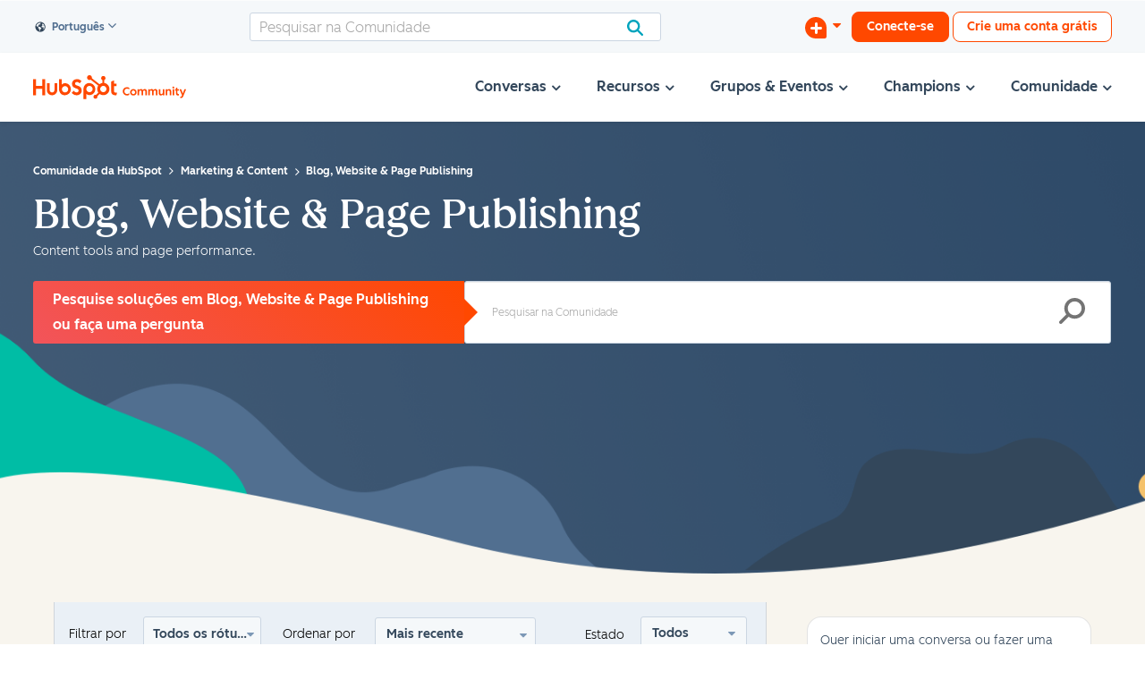

--- FILE ---
content_type: text/html;charset=UTF-8
request_url: https://community.hubspot.com/t5/Blog-Website-Page-Publishing/bd-p/content_publishing/page/77?profile.language=pt-br
body_size: 114283
content:
<!DOCTYPE html><html prefix="og: http://ogp.me/ns#" dir="ltr" lang="pt" class="no-js">
	<head>
	
	<title>
	Blog, Website & Page Publishing - HubSpot Community
</title>
	
	
	<link rel="stylesheet" href="https://maxcdn.bootstrapcdn.com/font-awesome/4.7.0/css/font-awesome.min.css">


	
	
	
	<meta content="Content tools and page performance." name="description"/><meta content="width=device-width, initial-scale=1.0" name="viewport"/><meta content="2026-01-19T01:40:02-08:00" itemprop="dateModified"/><meta content="text/html; charset=UTF-8" http-equiv="Content-Type"/><link href="https://community.hubspot.com/t5/Blog-Website-Page-Publishing/bd-p/content_publishing/page/77" rel="canonical"/>
	<meta content="https://www.hubspot.com/hubfs/WBZ%202025%20Rebrand/HubSpot%20Logo/Specialty%20sizes/HubSpot%20Logo%20w%20Padding%20for%20CSOL%20CTA%20Card%20Photo%20white%20background.png" property="og:image"/><meta content="community.hubspot.com" property="og:site_name"/><meta content="website" property="og:type"/><meta content="https://community.hubspot.com/t5/Blog-Website-Page-Publishing/bd-p/content_publishing/page/77" property="og:url"/><meta content="Content tools and page performance." property="og:description"/><meta content="Blog, Website &amp; Page Publishing - HubSpot Community" property="og:title"/>
	
	
		<link class="lia-link-navigation hidden live-links" title="tópicos Blog, Website &amp; Page Publishing" type="application/rss+xml" rel="alternate" id="link" href="/mjmao93648/rss/board?board.id=content_publishing"></link>
	
		<link class="lia-link-navigation hidden live-links" title="Todos os envios Blog, Website &amp; Page Publishing" type="application/rss+xml" rel="alternate" id="link_0" href="/mjmao93648/rss/boardmessages?board.id=content_publishing"></link>
	

	
	
	    
            	<link href="/skins/6762586/53a6c93ca613252d008254a41dd2af5c/hubspot2025.css" rel="stylesheet" type="text/css"/>
            
	

	
	
	
	
	<!-- Twitter Card metadata: For Japanese Blog Articles only -->

<meta name="google-site-verification" content="JhdbLb5-5cPIvkeSYPUWX4n-wvBOsUlTzu7NjgCxLjQ" />

<script>
	window.$start = performance.now();
	window.$stats = {};
	// We need to define this BEFORE the lib is loaded so it initializes properly with this config
	if ( !(new URL(location.href).searchParams.get('$bundle')) ) {
	window.__unocss = {
		  theme: {
			breakpoints: {
				'@s': '(max-width: 479px)',
				'@m': '(max-width: 767px)',
				'@l': '(max-width: 1023px)',
				'@xl': '(min-width: 1200px)',
			},
			px2rem: false,
		},
		/**
		/*	Within the RegEx rules below are named groups:
		/*	- <d> stands for direction, think top, right, bottom, left, x, y
		/*	- <g> stands for global, think values like auto|inherit|initial|revert|revert-layer|unset etc.
		/*	- <m> stands for modifier, used for sub-properties like "-size" in "background-size"
		/*	- <p> stands for property
		/*	- <s> stands for selector where applicable
		/*	- <u> stands for unit, default is px, no need to add that, for all other units, write them behind the value
		/*	- <v> stands for value
		/*/
		rules: [
			// if you need a class to be !important simply prefix the class in HTMl with ! (it's automatic)
			// animation/transition utilities
			[/^a:(?<p>[a-z\-]+)?\/?(?<dur>[\d.ms]+)?\/?(?<e>[a-z\-]+)?\/?(?<del>[\d.ms]+)?$/, ([, p, dur, e, del]) => (
				Object.entries({
					'transition-property': p || false,
					'transition-duration': dur || '236ms',
					'transition-timing-function': e || 'ease-in-out',
					'transition-delay': del || false,
				}).reduce((rules, [prop, value]) => {
					if ( value ) { rules[prop] = /^[\d\.]+$/.test(value) ? `${value}ms` : value.replace(/(?<!var\()(?<v>--\S+)/, `var(${value})`); }
					return rules;
				}, {})
			)],
			// border utilities
			// This one is a bit special, it's basically able to set a variety of properties if specified, the pattern is like
			// `b:<direction><color>/<width>/<style>/<radius>` if you want to omit certain values, you need the slash (/),
			// but with no value in between, so let's say you only want to set the border-style, you would do `b:///dashed`,
			// only the border-width: `t:/3`, only border-top-color: `b:tred`, all properties support CSS custom properties
			// and properties that have numeric values support also `calc()`, e.g. `b:t--color-red` and `t:blue/calc(100px/5)`
			// The order of properties is different than standard CSS which is `<width><style><color>` as in my experience
			// 90% of border styling are color, but we mostly write `1px solid <color>`, which is annoying, so this utility
			// defaults to `border-width: 1px` and `border-style: solid` which can of course easily be changed, but doing simply
			// `b:green` will result in a 1px solid green border in all directions, which cuts down on how much we have to type
			// if you don't like these defaults, it's quite simple to change it to whatever behaviour you like!
			// @limitations: This utility does NOT deal with any kind of border-image stuff, I can't even remember when I have
			// used this feature last, so not going to include it as a utility, if you really want to use it, write CSS...
			// @note: The strange looking negative lookaheads in the regex below are there to deal with 'reserved' word like
			// `transparent` or all kinds of named colors that would otherwise get chopped up by the direction indicators
			// workaround is simply using a hex color with 0 alpha, e.g. #0000...
			// TODO: Add in support for `outline`, don't want to make a separate util for it as it is relatively similar to
			// a border and mostly just annoying default focus behavior for lazy people who don't care about :focus...
			// TODO: Add support for border radius, probably best to take everything at the end (e.g. after <style>) and
			// split it by slashes, discard anything more than 4 and then apply them as border-radius would be applied
			/* TODO: think about how to implement fake directional borders (use box-shadow outlines for full ones)
				&r-fake {
					position: relative;

					&:after {
						color: red;
						content: '';
						position: absolute; top: 0; bottom: 0;
						width: 1px;
					}
				}
			*/
			[/^b:(?<d>[bi][se]|r(?![ego])|t(?![r])|l(?![aei])|b(?![eilru])|y(?![e])|x|o(?![lr]))?\(?(?<v>(?:[a-z\-]+?\([\S]+?\)|[^\s\(\)]+?)+?)\)?$/, ([, d, v]) => (
				({
					t: ['-top'],
					r: ['-right'],
					b: ['-bottom'],
					l: ['-left'],
					x: ['-right', '-left'],
					y: ['-top', '-bottom'],
					is: ['-inline-start'],
					ie: ['-inline-end'],
					bs: ['-block-start'],
					be: ['-block-end'],
				}[d] || ['']).reduce((rules, dir) => (
					(v || '')
						.split(/\/?(?<v>[a-z\-]+\([\S]+?\)+(?![,\)_])|[^\s\/]+)\/?/g)
						.filter((x) => x.trim())
						// handles shortcut values for inherit (`i`) and skip (`x`)
						// you can optionally specify border radius separated by _: `.b:red/1/solid/1px_2px_3px_4px`
						// but it has to be specified with the unit! slash-notation doesn't need the unit, will default to px
						// there's a special class `.b:none` to remove a border, but `.b:x/0` is shorter
						.map((x, i) => /^[\d\.]+$/.test(x) ? `${x}px` : x.replace(/(?<!var\()(--[^\s,/]+)/g, 'var($1)').replace(/_/g, ' ').replace(/^i$/g, 'inherit').replace(/^c$/g, 'currentColor').replace(/^s$/g, 'solid').replace(/^x$/g, ''))
						// we want always minimum 3 values, as we want to set defaults for width/style if not defined
						.reduce((arr, val, i, values) => (values.length < 3 ? [...values, ...Array(3-Math.min(values.length, 3)).fill(null)] : values), [])
						.reduce((ret, val, i, arr) => ({
							...ret,
							...({
								0: !['', 'none'].includes(val) ? { [({o: 'outline'}[d] || `border${dir}`) + '-color']: val } : {},
								1: ![''].includes(val) ? { [({o: 'outline'}[d] || `border${dir}`) + '-width']: arr[0] === 'none' ? '0' : val || '1px' } : {},
								2: ![''].includes(val) ? { [({o: 'outline'}[d] || `border${dir}`) + '-style']: val || 'solid' } : {},
								3: { 'border-radius': val },
								4: { 'border-radius': `${ret['border-radius']} ${val}` },
								5: { 'border-radius': `${ret['border-radius']} ${val}` },
								6: { 'border-radius': `${ret['border-radius']} ${val}` },
							}[i] || {})
						}), {})
				), {})
			)],
			/* OLD border version
			[/^(?<p>b):(?<d>[bi][se]|r(?![ego])|t(?![r])|l(?![aei])|b(?![eilru])|y(?![e])|x)?(?<g>inherit|initial|revert|revert-layer|unset)?(?<outline>o(?![lr]))?(?<color>[^\/\s:@]*)?\/?(?<width>[\d.]+|--[^\/\s:@]+|calc\(.*?\))?(?<u>[a-zA-Z%]+)?\/?(?<style>[^\/]*)?\/?(?<radius>[\S]+)?$/, ([, p, d, g, outline, color, width, u, style, radius]) => (
				{
					undefined: [''],
					t: ['-top'],
					r: ['-right'],
					b: ['-bottom'],
					l: ['-left'],
					x: ['-right', '-left'],
					y: ['-top', '-bottom'],
					is: ['-inline-start'],
					ie: ['-inline-end'],
					bs: ['-block-start'],
					be: ['-block-end'],
				}[d].reduce((rules, dir) => {
					// global values like auto, initial, revert will be captured by the <u> group
					Object.entries({
						[(outline ? 'outline' : `border${dir}`) + '-color']: color || g ? `${color?.replace(/(?<!var\()(?<v>--\S+)/, `var(${color})`) || ( g || '')}` : false,
						[(outline ? 'outline' : `border${dir}`) + '-width']: `${width?.replace(/(?<!var\()(?<v>--\S+)/, `var(${width})`) || '1'}${u || (!width?.startsWith('--') && !width?.includes('calc') ? 'px' : '')}`,
						[(outline ? 'outline' : `border${dir}`) + '-style']: `${style?.replace(/(?<!var\()(?<v>--\S+)/, `var(${style})`) || 'solid'}`,
						'border-radius': radius ? radius.split(/\//g).map((v) => (/^[\d\.]+$/.test(v) ? `${v}px` : v.replace(/(?<!var\()(?<v>--\S+)/, `var(${v})`))).join(' ') : false,
					}).forEach(([prop, value]) => {
						if ( value ) { rules[prop] = g ? g : value; }
					});
					
					return rules;
				}, {})
			)],
			*/
			[/^b:(?<c>circle)|(?:rad\(?(?<v>(?:[a-z\-]+?\([\S]+?\)|[^\s\(\)]+?)+?)\)?)$/, ([, c, v]) => (
				c ? { 'border-radius': '50%' } : (v || '')
					.split(/\/?(?<v>[a-z\-]+\([\S]+?\)+(?![,\)_])|[^\s\/]+)\/?/g)
					.filter((x) => x.trim())
					.map((x, i) => /^[\d\.]+$/.test(x) ? `${x}px` : x.replace(/(?<!var\()(--[^\s,/]+)/g, 'var($1)').replace(/_/g, ' ').replace(/^i$/g, 'inherit').replace(/^c$/g, 'currentColor').replace(/^x$/g, ''))
					.reduce((ret, val, i) => ({
						...ret,
						...({ 'border-radius': `${ret['border-radius'] || ''} ${val}` })
					}), {})
			)],
			// background: shorthand and advanced multi-value uncovered sub-property accessor
			// @note: if you encounter problems consider disabling this rule and swap it out
			// 		  for the commented out one below that just takes in custom properties
			[/^bg:(?<m>-[a-z]+)?_?(?<v>['"0-9A-Za-z .,\/()\-_!%#]+)$/, ([, m, v]) => ({
				[`background${m || ''}`]: v?.replace(/_/g, ' ')?.replace(/(?<!var\()(?<v>--\S+)/, `var(${v})`)
			})],
			// background[-prop]: variable/custom property interpolation, use like `bg:-image--var-name`
			// @note: swap with rule above if that one creates problems, it does this as well
			// [/^bg:(?<m>-[a-z]+)?_?(?<v>--.*|none)$/, ([, m, v]) => ({
			// 	[`background${m || ''}`]: /^none$/.test(v) ? 'none' : `var(${v})`
			// })],
			[/^bg:url\('?(?<v>[^'\s\)]+)'?\)$/, ([, v]) => ({ 'background-image': `url('${v}')` })],
			// background-color: Use custom property syntax for actual colors like `bg:--c-green`
			[/^bg:(?<v>current|transparent)$/, ([, v]) => ({ 'background-color': v?.replace('current', 'currentColor') })],
			// background-position: we only support the 1 value version with utils
			/* TODO: think about implementing these modifiers from the SCSS version
				@include modifiers((
					'b': 'bottom',
					'c': 'center',
					'l': 'left',
					'lb': 'left bottom',
					'lt': 'left top',
					'r': 'right',
					'rb': 'right bottom',
					'rt': 'right top',
					't': 'top',
				), $properties: 'background-position', $prefix: 'pos-', $separator: '-');
			*/
			[/^bg:(?<v>center|top|right|bottom|left)$/, ([, v]) => ({ 'background-position': v })],
			// background-repeat: we only support the 1 value version with utils
			[/^bg:(?<v>repeat-x|repeat-y|repeat|space|no-repeat)$/, ([, v]) => ({ 'background-repeat': v })],
			// background-size: only word values suported with utils
			[/^bg:(?<v>auto|cover|contain)$/, ([, v]) => ({ 'background-size': v })],
			// box-shadow
			[/^bs:(?<p>oi|o)?\/?(?<v>[^\s]+)?$/, ([, p, v]) => ({
				// `/([^\s\/]+\([\S]+?\))|\//g` => splits by slash except when they are between parenthesis like `calc(100px/2)`
				// `b`/`o` and `oi` are shortcuts for box-shadow outlines/borders (they don't affect the box-model), `o` creates
				// and outline outside of the box, `oi` one that does not go beyond the box-boundaries. This can be useful
				// for scenarios where you want a border in a certain state but not others and then have to set
				// `border-color: transparent` on those elements. But box-shadow outlines can't be direction controlled,
				// so they are only useful if the element should have a border on all sides
				'box-shadow': ({
					'o': '0 0 0 ',
					'oi': 'inset 0 0 0 ',
				}[p] || '') + v.split(/([^\s\/]+\([\S]+?\))|\//g).filter((x) => x).map((x) => (/^[\d\.]+$/.test(x) ? `${x}px` : x.replace(/(?<!var\()(--\S+)/, `var(${x})`))).join(' ')
			})],
			// cursor: just make sure you got the value right, unrestricted for brevity sake
			[/^c:(?<v>\S+)$/, ([, v]) => ({ 'cursor': v })],
			// display: There's a lot of different utilities summarized under the d: prefix, see preflights
			// still working on figuring out the best way to implement them as some might still require
			// browser prefixes, or target multiple properties etc.
			[/^(?<p>bg|d):(?<filter>blur|brightness|contrast|drop-shadow|grayscale|hue-rotate|invert|opacity|saturate|sepia)\(?(?<v>calc\([\S]+?\)|[^\s)]+)?\)?$/, ([, p, filter, v]) => ({
				[`${p === 'bg' ? 'backdrop-' : ''}filter`]: `${filter}(${v?.startsWith('calc') ? v : v?.replace(/\//g, ' ') || ''})`
			})],
			['d:b', { 'display': 'block' }],
			// `d:c(<name>/<type>)` || `d:c(<name>)` || `d:c`
			// https://developer.mozilla.org/en-US/docs/Web/CSS/container
			[/^d:c(?:\((?<n>[^\s\/]+)\/?(?<t>[^\s\/]+)?\))?$/, ([, n, t]) => ({ 'container': `${n || 'x'} / ${t || 'inline-size'}` })],
			['d:i', { 'display': 'inline' }],
			['d:ib', { 'display': 'inline-block' }],
			['d:none', { 'display': 'none' }],
			['d:hide', { 'visibility': 'hidden' }],
			['d:show', { 'visibility': 'visible' }],
			['d:invisible', {
				'border': '0',
				'clip': 'rect(1px, 1px, 1px, 1px)',
				'height': '1px',
				'outline': 'none',
				'overflow': 'hidden',
				'padding': '0',
				'position': 'absolute',
				'width': '1px',
			}], /* 1 */
			['d:f', { 'display': 'flex' }],
			['d:fi', { 'display': 'flex inline' }],
			['d:f-col', { 'flex-direction': 'column' }],
			['d:f-row', { 'flex-direction': 'row' }],
			['d:f-wrap', { 'flex-wrap': 'wrap' }],
			['d:fc-items-center', { 'align-items': 'center' }],
			['d:fc-justify-between', { 'justify-content': 'space-between' }],
			['d:fc-justify-center', { 'justify-content': 'center' }],
			// If functions are used the value wrapping with () is mandatory! `d:f(col/1/0/calc(3px*100))`
			[/^d:f\(?(?<dir>col|row)?\/?(?<grow>[\d.]+)?\/?(?<shrink>[\d.]+)?\/?(?<wrap>(?:no)?wrap(?:-\S+)?)?\/?(?<basis>[\S]+)?\)+?$/, ([, dir, grow, shrink, wrap, basis]) => (
				Object.entries({
					'flex-direction': { col: 'column', row: 'row' }[dir] || false,
					'flex-grow': grow || false,
					'flex-shrink': shrink || false,
					'flex-wrap': wrap || false,
					'flex-basis': /^[\d\.]+$/.test(basis) ? `${basis}px` : (basis || '').replace(/(?<!var\()(?<v>--\S+)/, `var(${basis})`) || false,
				}).reduce((rules, [prop, value]) => {
					if ( value ) { rules[prop] = value; }
					return rules;
				}, {})
			)],
			// order matters here, needs to be below the general `d:f` rule
			[/^d:f-(?<v>none|auto|initial)$/, ([, v]) => ({ 'flex': v })],
			// grid/flexbox gap, be careful though when using `d:g` it needs the gap defined within it's values
			// to properly calculate column width! so specify gap there if you use `d:g(<values>)`, it's fine to
			// use `d:gap` if you use `d:g` (without values) and define your template-columns yourself via CSS
			[/^d:gap(?<row>calc\([\S]+?\)|[^\s\/]+)?\/?(?<col>[^\s]+)?$/, ([, row, col]) => (
				Object.entries({
					'row-gap': col ? row : false,
					'column-gap': row ? col : false,
					'gap': (row && !col) ? row : false,
				}).reduce((rules, [prop, value]) => {
					if ( value ) { rules[prop] = /^[\d\.]+$/.test(value) ? `${value}px` : value.replace(/(?<!var\()(?<v>--\S+)/, `var(${value})`); }
					return rules;
				}, {})
			)],
			// flexbox/grid align and justify utils to be used like:
			// `.d:jself(center) or .d:j-self(center) or .d:js(center) or .d:aitems(start) or .d:a-items(start) or .d:ai(start)`
			[/^d:(?<d>a|j)-?(?<scope>c|i|s|t|content|items|self|tracks)[\(-](?<v>\S*?)\)?$/, ([, d, scope, v]) => (
				{ [`${{ a: 'align', j: 'justify' }[d]}-${{ c: 'content', i: 'items', s: 'self', t: 'tracks' }[scope] || scope}`]: v }
			)],
			// grid: format `d:g` to just set the display property, `d:g(<template-cols>/<gap/row-gap>?/<col-gap>?/<template-rows>?)`
			// TODO: Keep an eye on `grid-template-rows: masonry` support, it would be awesome, but is not supported as of 2023
			// it's technically implemented as the 4th via `grid-template-rows`: That one is a bit different, can't do it with
			// optional gap values, so even if no gaps should be defined, it needs to be written like `d:g(12/0/0/masonry)`
			// there is a special value `equal` that will make all rows equal height to the tallest one: `d:g(12/0/0/equal)`
			// the 4th value is basically a free-for-all, you can go crazy with stuff like `repeat(auto,minmax(calc(100vh/3),1fr)))`
			// to define the grid-template-rows, I use it rarely, but it's there if needed.
			[/^d:(?<p>g|gi)(?:\((?<v>[^\s]+)?\))?$/, ([, p, v], ctx) => (
				({
					'g': [ ['display', 'grid'] ],
					'gi': [ ['display', 'inline-grid'] ],
				}[p] || []).reduce((rules, [prop, value]) => {
					if ( value ) {
						//console.log('rule matcher args', p, v, ctx);
						// set the display property
						rules[prop] = value;
						// parse the grid config values and inject additional properties into the outer reduced array
						// depending on how many config values were provided, do not give unit to first value automatically
						// as it is the number of grid-columns and needs to be a unitless value for the internal calc(), it
						// can be a custom CSS property/variable or calc() resolving in a unitless number itself though,
						// meaning: `d:g(--var-cols/12px/calc(100px/4))` or `d:g(calc(48/4)/12px/calc(100px/4))` are fine.
						// Does it make sense to calc() within calc()? not sure... but it's possible ;).
						// If the first value has a unit, no automatic cols calculation will happen, but the value will
						// be used as a min-width of a grid-column letting the browser do the heavy lifting, this can be
						// very helpful not having to define any kind of @media queries for responsiveness!
						// `d:g(264px)` => `grid-template-columns: repeat(auto-fit, minmax(264px, 1fr));`
						// auto-fill vs auto-fit: https://css-tricks.com/auto-sizing-columns-css-grid-auto-fill-vs-auto-fit/
						if ( v ) {
							v = v.split(/\/?(?<v>[a-z\-]+\([\S]+?\)(?![,\)])+|[^\s\/]+)\/?/g).filter(x => x).map((x, i) => /^[\d\.]+$/.test(x) && i !== 0 ? `${x}px` : x.replace(/(?<!var\()(?<v>--\S+)/, `var(${x})`));
							// The last value can be 'fit' or 'fill' regardless of position to select auto-filling algo
							const f = /(fit|fill)/.test(v.at(-1)) ? v.pop() : 'fit';
							const props = ({
								1: [['grid-template-columns', v[0].startsWith('repeat(') ? v[0].replace(/_/g, ' ') : `repeat(auto-${f}, minmax(${/[\d\.]+[a-z%]+$/.test(v[0]) ? v[0] : `calc(100%/${v[0]})`}, 1fr))`]],
								2: [['grid-template-columns', v[0].startsWith('repeat(') ? v[0].replace(/_/g, ' ') : `repeat(auto-${f}, minmax(${/[\d\.]+[a-z%]+$/.test(v[0]) ? v[0] : `calc(100%/${v[0]} - ${v[1]})`}, 1fr))`], ['gap', v[1]]],
								3: [['grid-template-columns', v[0].startsWith('repeat(') ? v[0].replace(/_/g, ' ') : `repeat(auto-${f}, minmax(${/[\d\.]+[a-z%]+$/.test(v[0]) ? v[0] : `calc(100%/${v[0]} - ${v[2]})`}, 1fr))`], ['row-gap', v[1]], ['column-gap', v[2]]],
								4: [['grid-template-columns', v[0].startsWith('repeat(') ? v[0].replace(/_/g, ' ') : `repeat(auto-${f}, minmax(${/[\d\.]+[a-z%]+$/.test(v[0]) ? v[0] : `calc(100%/${v[0]} - ${v[2] || 0})`}, 1fr))`], ['row-gap', v[1]], ['column-gap', v[2]], ( v[3] === 'equal' ? ['grid-auto-rows', '1fr'] : ['grid-template-rows', ( v[3] ? v[3].replace(/_/g, ' ') : null )] )],
							}[Math.min(v.length, 4)] || []).forEach(([_p, _v]) => (rules[_p] = _v));
						}
					}
					return rules;
				}, {})
			)],
			[/^d:(?:g-?)?(?<p>col|row)\(?(?<v>\S+?)\)?$/, ([, p, v]) => ({ [`grid-${p === 'col' ? 'column' : 'row'}`]: v.replace(/_/g, ' ') })],
			// grid col/row span
			// regex captures everything after `d:span<v>` (or within parenthesis `d:span(<v>)`), syntax is:
			// variant a): `d:span<v[<col[<start>-<end?>]>/<row?[<start>-<end?>]>]>`
			// variant b): `d:span(<v[<col[<start>-<end?>]>/<row?[<start>-<end?>]>]>)`,
			// we deal with the value inside the matcher function and split it into it's components
			// TODO: Re-evaluate if the separate util is worth it as we can simply use `.d:g-col(<v>` and `.d:g-row(<v>)`
			[/^d:(?:g-?)?span\(?(?<v>(?:[a-z\-]+?\([\S]+?\)|[^\s\(\)]+?)+?)\)?$/, ([, v]) => (
				(v || '')
					.split(/\/?(?<v>[a-z\-]+\([\S]+?\)+(?![,\)_])|[^\s\/]+)\/?/g)
					.filter(x => x.trim())
					// don't need the auto-pixelator here, span values are unitless, but we support CSS vars
					//.map((x, i) => /^[\d\.]+$/.test(x) ? `${x}px` : x.replace(/(?<!var\()(--[^\s,/]+)/g, 'var($1)').replace(/_/g, ' '))
					.map((x, i) => x.replace(/(?<!var\()(--[^\s,/]+)/g, 'var($1)'))
					.reduce((rules, value, i) => ({
						...rules,
						...({
							// if useing CSS vars, specify the full value, like this it's most flexible
							0: { 'grid-column': value.includes('var(') ? value : value.split('-').map((x, i, a) => a.length === 1 ? `span ${x}` : x ).join(' / ') },
							1: { 'grid-row': value.includes('var(') ? value : value.split('-').map((x, i, a) => a.length === 1 ? `span ${x}` : x ).join(' / ') },
						}[i] || {})
					}), {})
			)],
			['d:noverflow', { 'overflow': 'hidden' }],
			// order (flexbox/grid), syntax: `d:order(?-?<v>)?`
			[/^d:order\(?(?<v>[-\d]+)\)?$/, ([, v]) => ({ 'order': v })],
			// display => overflow(-[x|y]) auto
			[/^d:scroll(?<m>-[xy])?$/, ([, m]) => ({ [`overflow${m || ''}`]: 'auto' })],
			['d:scroll', { 'overflow': 'auto' }],
			['d:scroll(x)', { 'overflow-x': 'auto' }],
			['d:scroll(y)', { 'overflow-y': 'auto' }],
			// it's a bit tricky to yield those ::selectors, but this is how it can be done...
			// question is: should we just preflight those as raw CSS instead of doing constructs like this?
			// the strings ship with the bundle, one way or the other, but as preflights at least the utils
			// are readable... and after all, there's nothing dynamic about them, simply creating overhead here
			// futhermore it's questionable to do it like that as it will most likely result in more
			// characters/bytes shipped than if it was just pure CSS...
			[/^(?<sel>d:scroll-nobar)$/, ([, sel], context) => {
				return `${context.constructCSS({
					'scrollbar-width': 'none', /* Firefox */
					'-ms-overflow-style': 'none',  /* IE 10+ */
				})}\n.${CSS.escape(sel)}::-webkit-scrollbar { width: 0; height: 0; }` /* WebKit */
			}],
			// pointer-events
			[/^e:(?<v>\S+)$/, ([, v]) => ({ 'pointer-events': v })],
			// object-fit: for image scaling
			[/^fit:(?<v>\S+)$/, ([, v]) => ({ 'object-fit': v })],
			// list-style: order of values is type | image | position, escape quotes with ^
			[/^l:(?<v>.{3,}?)?(?:_(?<url>.+?))?(?:_(?<pos>outside|inside))?$/, ([, v, url, pos]) => ({
				'list-style': `${v?.replaceAll('^', '"')} ${url || ''} ${pos || ''}`
			})],
			// margin and padding: supports basics plus custom properties (variables), optional directions and global word values
			[/^(?<p>m|p):(?<d>r(?!e)|[ltbxy]|[bi][se])?(?<v>(?:(?:-(?!-))?[\d._]+)|--\S+|calc\(.*?\))?(?<u>[a-zA-Z%]+)?$/, ([, p, d, v, u]) => (
				{
					undefined: [''],
					t: ['-top'],
					r: ['-right'],
					b: ['-bottom'],
					l: ['-left'],
					x: ['-right', '-left'],
					y: ['-top', '-bottom'],
					is: ['-inline-start'],
					ie: ['-inline-end'],
					bs: ['-block-start'],
					be: ['-block-end'],
				}[d].reduce((rules, dir) => {
					// global values like auto, initial, revert will be captured by the <u> group
					// TODO: not sure what the `.replaceAll('_', ' ')` is for, maybe a copy paste leftover from another rul?
					rules[`${{m: 'margin', p: 'padding'}[p]}${dir}`] = `${v?.replaceAll('_', ' ')?.replace(/(?<!var\()(?<v>--\S+)/, `var(${v})`) || ''}${u || (!v?.startsWith('--') && !v?.includes('calc') ? 'px' : '')}`;
					return rules;
				}, {})
			)],
			// opacity
			// technically the spec allows for percantage values, but we convert anything to float, makes things easier
			[/^o:(?<v>[\d.%]+|--\S+|calc\(.*?\))?$/, ([, v]) => ({
				'opacity': isNaN(parseFloat(v)) ? (v?.replace(/(?<!var\()(?<v>--\S+)/, `var(${v})`) || '') : ( parseFloat(v) <= 1 ? parseFloat(v) : parseFloat(v)/100 )
			})],
			// position utils
			[/^(?<p>pos):(?<d>r(?![e]|$)|[ltb])?(?<v>[\S]+)?$/, ([, p, d, v]) => (
				({
					'a': [ ['position', 'absolute'] ],
					'f': [ ['position', 'fixed'], ['backface-visibility', 'hidden'] ],
					'r': [ d ? ['right', null] : ['position', 'relative'] ],
					's': [ ['position', 'sticky'] ],
					'center': [ ['position', 'absolute'], ['top', '50%'], ['left', '50%'], ['transform', 'translate(-50%, -50%)'] ],
					'center-x': [ ['position', 'relative'], ['left', '50%'], ['transform', 'translateX(-50%) perspective(1px)'] ],
					'center-y': [ ['position', 'relative'], ['top', '50%'], ['transform', 'translateY(-50%) perspective(1px)'] ],
					'reset': [ ['position', 'static'] ],
					// direction utils, set the value falsy so we can set it within reduce
					't': [ ['top', null] ],
					'b': [ ['bottom', null] ],
					'l': [ ['left', null] ],
				}[d || v] || []).reduce((rules, [prop, value]) => {
					if ( value ) {
						rules[prop] = value;
					} else if ( d && v ) {
						rules[prop] = /^[\d\.]+$/.test(v) ? `${v}px` : v.replace(/(?<!var\()(?<v>--\S+)/, `var(${v})`);
					}
					return rules;
				}, {})
			)],
			/**
			/*	FLUID MEDIA CONTENT UTILS (IMG, VIDEOS, IFRAMES etc.)
			/*	1.	Element will be stretched to the full extend of the nearest realtively-positioned
			/*		ancestor.
			/*	2.	Element will be stretched to the entire viewport and follow the user's scrolling,
			/*		good for modal windows and overlays
			/*	3.	Add this class to the element that contains the fluid media content and do not forget
			/*		to define the aspect ratio like `.scale:frame(16/9)`.
			/*	4.	Add this class to the element that should scale in a specific ratio, useful for
			/*		fluid videos, iframes (maps anybody?), embeds but also images.
			/*	5.	Allows an image to be responsvie up to its container width but not exceeding
			/*		it's native size.
			/*/
			[/^scale:(?<v>[^\s(]+)\(?(?<ratio>[\d\/]+)?\)?$/, ([, v, ratio]) => (
				{
					'fit': [ ['bottom', '0'], ['left', '0'], ['margin', 'auto'], ['position', 'absolute'], ['right', '0'], ['top', '0'] ], /* 1 */
					'fullscreen': [ ['backface-visibility', 'hidden'], ['bottom', '0'], ['left', '0'], ['margin', 'auto'], ['position', 'fixed'], ['right', '0'], ['top', '0'] ], /* 2 */
					'frame': [ ['display', 'block'], ['position', 'relative'], ['aspect-ratio', (ratio ? `${ratio}` : null) ] ], /* 3 */
					// The padding hack is old-school now, we now have native aspect ratio, but for reference
					// I'll leave those here anyways, the calculation goes as follows: `9 / 16 * 100% = 56.25%`
					// So if a custom aspect ratio is needed one could simply apply `p:tcalc(2/12*100%)`
					//'frame(16/9)': [ ['padding-top', '56.25%'] ],
					//'frame(3/2)': [ ['padding-top', '66.66666%'] ],
					//'frame(4/3)': [ ['padding-top', '75%'] ],
					'content': [ ['bottom', '0'], ['left', '0'], ['margin', 'auto'], ['position', 'absolute'], ['right', '0'], ['top', '0'] ], /* 4 */
					'img': [ ['display', 'block'], ['height', 'auto'], ['max-width', '100%'] ], /* 5 */
					undefined: [],
				}[v].reduce((rules, [prop, value]) => {
					if ( value ) {
						rules[prop] = value;
					}
					return rules;
				}, {})
			)],
			/**
			/*	TEXT UTILS
			/*
			/*	1.	Enables font kerning in all browsers.
			/*		see also: http://blog.typekit.com/2014/02/05/kerning-on-the-web/
			/*	2.	Ensure that the node has a maximum width after which truncation can occur.
			/*	3.	Fix for IE 8/9 if 'word-wrap: break-word' is in effect on ancestor nodes.
			/*	4.	A little helper to increase the font-weight slightly without having to rely
			/*		on font-style. Especially useful to increase readability of very small type!
			/*/
			// This one is a bit special, it's basically able to set a variety of properties if specified, the pattern is like
			// `t:<color>/<font-size>/<line-height>/<font-weight>/<font-style>/<font-family>` if you want to omit certain values,
			// you need the slash (/), but with no value in between, so let's say you only want to set the font family,
			// you would do `t://///Arial`, only the font-weight: `t:///700`, only the color: `t:red`, all properties
			// support CSS custom properties and properties that have numeric values support also `calc()`, e.g. `t:--color-red`
			// and `t:blue/calc(100px/5)/calc(100px/4)`
			// TODO: support letter-spacing here or in separate utility?
			// TODO: support other functions than calc(), clamp() in particular, but basically all CSS math functions
			[/^(?<p>t):(?<color>[^\/\s:@]*)?\/?(?<size>[\d.]+|--[^\/\s:@]+|calc\(.*?\))?(?<u>[a-zA-Z%]+)?\/?(?<lh>[\d.]+|--[^\/\s:@]+|calc\(.*?\))?(?<lhu>[a-zA-Z%]+)?\/?(?<weight>[\d.]+|--[^\/\s:@]+|calc\(.*?\))?\/?(?<style>[^\/\s:@]*)?\/?(?<family>[^\/\s:@]*)?$/, ([, p, color, size, u, lh, lhu, weight, style, family]) => (
				Object.entries({
					'color': color ? `${color?.replace(/(?<!var\()(?<v>--\S+)/, `var(${color})`) || ''}` : false,
					'font-size': size || size === '0' ? `${size?.replace(/(?<!var\()(?<v>--\S+)/, `var(${size})`) || ''}${u || (!size?.startsWith('--') && !size?.includes('calc') ? 'px' : '')}` : false,
					'line-height': lh || lh === '0' ? `${lh?.replace(/(?<!var\()(?<v>--\S+)/, `var(${lh})`) || ''}${lhu || ''}` : false,
					'font-weight': weight ? `${weight?.replace(/(?<!var\()(?<v>--\S+)/, `var(${weight})`) || ''}` : false,
					'font-style': style ? `${style?.replace(/(?<!var\()(?<v>--\S+)/, `var(${style})`) || ''}` : false,
					'font-family': family ? `${family?.replace(/(?<!var\()(?<v>--\S+)/, `var(${family})`) || ''}` : false,
				}).reduce((rules, [prop, value]) => {
					if ( value ) { rules[prop] = value; }
					return rules;
				}, {})
			)],
			// font-family
			// This utility isn't really meant to define full font-stacks, you may try to use the general utility
			// like `t://///Arial` even though it's questionable to use like that. By default it just applies the global CSS
			// keywords for font-family, including such as ui-serif etc. which are not supported by browsers today
			// the power of this one is that it will also look for pre-defined custom CSS properties/variables at
			// :root level with the specific pattern of `---t-family-<keyword>`, if found it will use the variable
			// value. In this way font stacks can easily be defined via such variables. Besides the standrad spec
			// keywords, it also supports some custom short ones: sans => sans-serif, mono => monospace, ui => system-ui
			// TODO: Make variable names configurable via theme or at least the prefix and allow passing in the specific
			// `--t-family-<name>` variable via CSS class as well, like this we could reference full font stacks without
			// making things too ugly? How can we access theme within rules?
			[/^t:(?<v>serif|sans-serif|sans|monospace|mono|cursive|fantasy|system-ui|ui|ui-serif|ui-sans-serif|ui-monospace|ui-rounded|emoji|math|fangsong)$/, ([, v]) => ({ 'font-family': !!getComputedStyle(document.documentElement).getPropertyValue(`---t-family-${v}`) ? `var(---t-family-${v})` : v.replace(/^(sans|mono|ui)$/gi, x => ({'sans': 'sans-serif', 'mono': 'monospace', 'ui': 'system-ui'}[x])) })],
			// font-style
			// Shortcuts for what is doable with the 'general' utility above as well, the key word `normal`
			// is already used by the font-weight utility below, so `t:regular` is used to set `font-style: normal`
			// specifying the angle for `font-style: oblique 20deg` is supported as well with `t:oblique/20`
			// valid angle values are +-90deg, but most fonts don't support it anyways...
			[/^t:(?<v>italic|oblique|regular)\/?(?<deg>-?\d{1,2})?$/, ([, v, deg]) => ({ 'font-style': `${v.replace('regular', 'normal')}${deg ? ` ${deg}deg`: ''}` })],
			// font-weight
			// Those are shortcuts which can all be achieved by using the above 'general' utility as well, but they
			// are still included for convenience, lighter/bolder are relative-to-parent font-weights (see MDN)
			// this util has a feature where it looks for custom CSS properties (variables) defined at `:root` level
			// that match the specific pattern of `---t-weight-<word|weight>`, if found, it will use those instead of
			// the actual word or numeric weight, this allows to re-define what those words/weights mean in terms of
			// actual font-weight, e.g. if default for `font-weight: normal` is 400, if you set `---t-weight-normal: 300`
			// at `:root` level and use the utility `t:normal` on some element, it's font-weight will now be 300
			// these custom CSS properties/variables are intentionally prefixed with 3! dashes (---) to hopefully avoid
			// any conflicts with 'regularly' defined custom CSS variables which accidentially have the same name!
			[/^t:(?<v>lighter|bolder|thin|normal|bold|heavy|\d00)$/, ([, v]) => ({ 'font-weight': !!getComputedStyle(document.documentElement).getPropertyValue(`---t-weight-${v}`) ? `var(---t-weight-${v})` : v.replace('thin', '100').replace('heavy', '900') })],
			// `t:boldest` applies a text-shadow which adds to the visual boldness of text regardless of font-weight applied
			['t:boldest', { 'text-shadow': '0 0 0.3px currentColor' }],
			// text-align: we only support the 1 value version with utils, the string thing seems fringe anyways
			// additionally we convert left/right 'absolute' values to start/end which is text-direction aware
			// `justify-all` and `match-parent` are in the spec but seem very poorly supported!
			[/^t:(?<v>start|end|left|right|center|justify|justify-all|match-parent)$/, ([, v]) => ({ 'text-align': v.replace('left', 'start').replace('right', 'end') })],
			// text-decoration
			// We don't support multiple text-decoration-line values, if you really need that, specify it via multiple classes
			// text-decoration-skip is also not supported as browser support is 0, but text-decoration-skip-ink is supported
			// There is a shortcut `t:del` which translates to `t:line-through` automatically.
			// `blink` is deprecated and only Opera and Safari still support it...We don't, it's bullshit UX anyways...
			// A text-decoration-line value has to be defined, otherwise this util won't catch, the other additional properties
			// can be omitted, the format is `t:<decoration-line>/<style>/<color>/<thickness>/<skip-ink>
			[/^t:(?<line>none|underline|overline|line-through|del)\/?(?<style>solid|double|dotted|dashed|wavy|--[^\/\s:@]+)?\/?(?<color>[^\/\s:@]*)?\/?(?<width>[\d.]+|--[^\/\s:@]+|calc\(.*?\))?(?<u>[a-zA-Z%]+)?\/?(?<skip>none|auto|all|--[^\/\s:@]+)?$/, ([, line, style, color, width, u, skip]) => (
				Object.entries({
					'text-decoration-line': line ? `${line?.replace(/(?<!var\()(?<v>--\S+)/, `var(${line})`).replace('del', 'line-through') || ''}` : false,
					'text-decoration-style': style ? `${style?.replace(/(?<!var\()(?<v>--\S+)/, `var(${style})`) || ''}` : false,
					'text-decoration-color': color ? `${color?.replace(/(?<!var\()(?<v>--\S+)/, `var(${color})`) || ''}` : false,
					'text-decoration-thickness': width || width === '0' ? `${width?.replace(/(?<!var\()(?<v>--\S+)/, `var(${width})`) || ''}${u || (!width?.startsWith('--') && !width?.includes('calc') ? 'px' : '')}` : false,
					'text-decoration-skip-ink': skip ? `${skip?.replace(/(?<!var\()(?<v>--\S+)/, `var(${skip})`) || ''}` : false,
				}).reduce((rules, [prop, value]) => {
					if ( value ) { rules[prop] = value; }
					return rules;
				}, {})
			)],
			// text-tranform
			[/^t:(?<v>capitalize|caps|lowercase|lcase|uppercase|ucase)$/, ([, v]) => ({
				'text-transform': v.replace('caps', 'capitalize').replace('lcase', 'lowercase').replace('ucase', 'uppercase')
			})],
			['t:break', { 'word-wrap': 'break-word' /* 4 */ }],
			['t:nowrap', { 'white-space': 'nowrap' }],
			// TODO: not sure if this even does something visually, what is it's purpose? remove it?
			['t:kern', { '-webkit-font-feature-settings': '"kern" 1', 'font-feature-settings': '"kern" 1', '-webkit-font-kerning': 'normal', 'font-kerning': 'normal', 'text-rendering': 'optimizeLegibility' }], // 1
			['t:truncate', { 'max-width': '100%' /* 2 */, 'overflow': 'hidden', 'text-overflow': 'ellipsis', 'white-space': 'nowrap', 'word-wrap': 'normal' /* 3 */ }],
			// transform
			// transform function values are very diverse, just write them as usual separated with commas just NO spaces!
			// You can use `calc()` or custom css properties `--some-var` if they are allowed to be used for function values
			// we can't cast non-pixel values to pixels either, because different functions have different inputs, like `scale()`
			// for example expects unitless values, so for the values, you do need to specify the unit if appropriate
			// Does NOT support specifying multiple transform functions in one call, write proper CSS for a use-case like that!
			// Does support transform-origin/box/style with the appropriate prefix `b|o|s` e.g. `.tr:o(center/50px)`
			// note that the classname consistently has to encapsulate the value in parenthesis, e.g. `.tr:rotate(120deg)`, but
			// also `.tr:o(--some-var/calc(100px/2))` => `transform-origin: var(--some-var) calc(100px/2);`
			// The order of the transform functions in the RegEx matters, so don't touch!
			[/^tr:(?<p>[bo]|s(?![ck]))?(?<fn>matrix3d|matrix|none|perspective|rotate3d|rotateX|rotateY|rotateZ|rotate|scale3d|scaleX|scaleY|scaleZ|scale|skewX|skewY|skew|translate3d|translateX|translateY|translateZ|translate)?\((?<v>[^\s]+)?\)$/, ([, p, fn, v]) => ({
				[{
					b: 'transform-box',
					o: 'transform-origin',
					s: 'transform-style',
					undefined: 'transform',
				}[p]]: p
					// `/\/(?![\S]+\))/g` => splits by slash except when they followed by `)` like `calc(100px/2)`
					? v.split(/\/(?![\S]+\))/g).map((x) => (/^[\d\.]+$/.test(x) ? `${x}px` : x.replace(/(?<!var\()(--\S+)/, `var(${x})`))).join(' ')
					: fn.match(/none/) ? fn : `${fn}(${v?.replace(/(?<!var\()(?<v>--\S+)/g, `var(${v})`)})`
			})],
			// width & height
			[/^(?<p>w|h):(?<m>min|max|screen)?(?<v>[\d.]+|--\S+|calc\(.*?\))?(?<u>[a-zA-Z%]+)?$/, ([, p, m, v, u]) => (
				{
					undefined: [''],
					min: ['min-'],
					max: ['max-'],
					screen: [(rules) => (rules[`${{w: 'width', h: 'height'}[p]}`] = `100v${p}`)]
				}[m].reduce((rules, mod) => {
					if ( mod instanceof Function ) { mod(rules); return rules; }
					// global values like auto, initial, revert will be captured by the <u> group
					// replacing _ with ' ' allows for escaping required spaces in calc +/- operations like calc(100% - 32px)
					rules[`${mod}${{w: 'width', h: 'height'}[p]}`] = `${v?.replace(/(?<!var\()(?<v>--\S+)/, `var(${v})`).replaceAll('_', ' ') || ''}${u || (!v?.startsWith('--') && !v?.includes('calc') ? 'px' : '')}`;
					return rules;
				}, {})
			)],
			[/^z:(?<v>.+)$/, ([, v]) => ({ 'z-index': v.replace(/(?<!var\()(?<v>--\S+)/, `var(${v})`) })],
			// debug/dev tools, simply add the class `?` to an element and it will make itself very visible ;)
			// It might very often be the case that you need to overrule existing styles that conflict with the
			// dev tool class, so just prefix with `!` to make everything !important.
			[/^(\?)$/, (_, { constructCSS, generator }) => (
				`@keyframes __imhere{0%{box-shadow:inset 0 0 0 2px red}100%{box-shadow:inset 0 0 0 6px yellow}}\n${constructCSS({ animation: '__imhere 0.5s ease-in-out alternate infinite' })}`
			)],
			// create a box around an element, good for highlighting stuff
			// arrows can be useful for screenshots, try it out with `?[]>`, `?[]^`, `?[]<`, `?[]>t` etc.
			[/^(?<sel>\?\[(?<inset>[0-9-]+)?\/?(?<width>\d+)?\](?:(?<arrow>\>|\<|\^)(?<top>t)?)?\/?(?<hue>\d+)?\/?(?<opacity>[\d.%]+)?)$/, ([, sel, inset, width, arrow, top, hue, opacity], ctx) => (
				`${ctx.constructCSS({
					overflow: 'visible !important',
					position: 'relative',
				})}${ arrow ? `\n.${CSS.escape(sel)}:before {
					color: hsl(${hue || 0} 100% 50%) !important;
					content: '↗' !important;
					font-size: 36px !important; font-weight: 300 !important; line-height: 1 !important;
					position: absolute; ${top ? `top: -${Math.abs(inset || 0)}px` : `bottom: -${Math.abs(inset || 0)}px`}; ${arrow === '<' ? `right: -${Math.abs(inset || 0)}px` : `left: ${ arrow === '^' ? '50%' : `-${Math.abs(inset || 0)}px` }`};
					transform: translate(${arrow === '<' ? '150%' : `${arrow === '^' ? '-50%' : '-150%'}`}, ${ top ? '-125%' : '125%'}) ${arrow === '<' ? 'rotate(-90deg)' : arrow === '^' ? 'rotate(-45deg)' : ''} ${ top ? `scale(${arrow === '<' ? '-1,1' : arrow === '^' ? '-1' : '1,-1'})` : ''};
					z-index: 9999 !important;
				}` : ''}\n.${CSS.escape(sel)}:after {
					box-shadow: inset 0 0 0 ${Math.abs(inset || 0)}px hsl(${hue || 0} 100% 50% / ${opacity || .1}) !important;
					content: '' !important;
					inset: ${inset || 0}px !important;
					margin: 0 !important; padding: 0 !important;
					outline: ${width || 1}px solid hsl(${hue || 0} 100% 50%) !important;
					position: absolute !important;
					transform: none !important;
					z-index: 9999 !important;
				}`
			)],
			// and the dev grid overlay
			[/^(?<sel>\?#\(?(?<s>\d+)?\/?(?<o>[\d.]+)?\/?(?<h>[\d]+)?(?<r>r)?\)?)$/, ([, sel, s, o, h, r], ctx) => (
				`${ctx.constructCSS({
					'position': 'relative',
				})}\n.${CSS.escape(sel)}:before {
					background-image: linear-gradient(hsl(${ h ? h : '0'} 100% ${ h ? '50%' : '0%'} / ${ o ? o : '.12'}) 1px, transparent 1px), linear-gradient(90deg, hsl(${ h ? h : '0'} 100% ${ h ? '50%' : '0%'} / ${ o ? o : '.12'}) 1px, transparent 1px);
					/*background-position: -1px -1px, -1px -1px;*/
					background-size: ${ s ? `${s}px ${s}px, ${s}px ${s}px` : '24px 24px, 24px 24px'};
					box-shadow: inset 0 0 0 1px hsl(${ h ? h : '0'} 100% ${ h ? '50%' : '0%'} / ${ o ? o : '.12'});
					content: '';
					position: absolute; top: 0; bottom: 0; left: 0; right: 0;
					width: 100%;
					z-index: 10000;
				}\n.${CSS.escape(sel)} > [class*="${CSS.escape('b:')}"] {
					border-color: red !important; border-radius: 0 !important;
				}\n.${CSS.escape(sel)} > :not([class*="${CSS.escape('b:')}"]) {
					border-radius: 0 !important; box-shadow: inset 0 0 0 1px red !important;
				}${ r ? `\n.${CSS.escape(sel)}:after {
					background-image: linear-gradient(hsl(0 100% 0% / 1) 1px, transparent 1px), linear-gradient(90deg, hsl(0 100% 0% / 1) 1px, transparent 1px), linear-gradient(90deg, hsl(0 100% 0% / 1) 1px, transparent 1px), linear-gradient(-90deg, hsl(0 100% 0% / 1) 1px, transparent 1px);
					background-position: left bottom;
					background-repeat-y: no-repeat;
					background-size: ${ s ? `${s/2}px 6px, ${s/2}px 6px, ${s}px 11px, 100% 11px` : '6px 6px, 6px 6px, 12px 11px, 100% 11px'};
					content: attr(data-width);
					display: block;
					font-size: 10px; line-height: 1;
					padding-bottom: 16px;
					position: absolute; top: 0; left: 0;
					text-align: center;
					transform: translateY(-125%);
					width: 100%;
				}` : '' }`
			)],
		],
		shortcuts: [
			// you could still have object style
			/*{
				'forum-nav-bar': '!bg:cyan',
			},*/
			// dynamic shortcuts
			//[/^btn-(.*)$/, ([, c]) => `bg-${c}-400 text-${c}-100 py-2 px-4 rounded-lg`],
		],
		variants: [
			// Allows targeting child/sub elements of the element the util is applied to
			// Any valid combinator (or none) are supported, just add the child selector between pipes `|`
			// and add the util after, give that class to the wrapping element of whatever should be targeted
			// this helps a lot for use-cases where every child (imagine a ul>li structure) should get the
			// same styles, with regular utils, every li has to have all util classes, which is very
			// redundant and one of the major downsides of utility-based CSS approaches. With the help of this
			// variant this is a thing of the past as only one class has to be defined on the parent targeting
			// any and all decendent nodes with the appropriate selector.
			// `|>li|bg:red` => `.\|\>li\|bg\:red > li { background-color: red; }`
			{
				name: 'combinators',
				match: (matcher) => {
					const rx = /^\|(?<combinator>[>+~])?(?<selector>\S+)\|(?<util>\S+)$/;

					if ( !rx.test(matcher) ) { return matcher; }

					const { groups: { combinator, selector, util } } = matcher.match(rx);

					// the combinator is optional, but makes no sense to continue without selector or util
					if ( !selector || !util ) { return matcher; }

					//console.log('Found combinator match', `(selector) ${combinator} ${selector}`, util);

					return {
						matcher: util,
						selector: (s) => `${s} ${combinator || ''} ${selector}`,
					}
				},
				multipass: false,
				//order: -1,
			},

			// Targets basically every advanced CSS selector and pesudo content if they are prefixed with a colon `:`
			// this is very powerful as it allows targeting stuff like `:not(:last-child)` purely through CSS
			// classes, like `.b:b1/red::not(:last-child)` or `.t:bold::after` the double colon separator is needed
			// so we can actually do stuff like `:not(:last-child)`, which wouldn't work with a single colon (or put
			// differently: I'm too dumb to figure out the regex to do that!)
			// TODO: Figure out why those don't work in conjunction with combinator variants
			{
				name: 'pseudo',
				match: (matcher, ctx) => {
					const rx = /^[^:|]+:[^:]+(?<pseudoclass>:\S+)$/;
					//if ( !/:(:.+)$/.test(matcher) ) { return matcher; }
					if ( !rx.test(matcher) ) { return matcher; }

					const { groups: { pseudoclass } } = matcher.match(rx);

					// You can define any custom pseudo-classes and their selector interpolations here
					const custom = function(pc, s) {
						return {
							':hocus': `${s}:hover, ${s}:focus`,
							':hocus-within': `${s}:hover, ${s}:focus-within`,
						}[pc];
					};

					//console.log('Pseudoclass match found', matcher, pseudoclass);

					return {
						// slice pseudo-class and pass to the next variants and rules
						matcher: (pseudoclass ? matcher.slice(0, -(pseudoclass.length)) : matcher),
						selector: (s) => (pseudoclass ? custom(pseudoclass, s) || `${s}${pseudoclass}` : s),
					}
				},
				// doesn't really work yet, probably my fault (regex?), not that important, specify two classes meanwhile
				multipass: false,
				//order: -1,
			},

			// Converts `©(width>500px)` to `@container(width>500px)` to be dealt with by the atrule variant
			// => meh: I prefer the shortcut atrules like @c, @s, @l...
			/*{
				name: '©rules',
				match: (matcher, ctx) => {
					if ( !matcher.includes('©') ) { return matcher; }

					return {
						matcher: matcher.replace(/©/g, '@container'),
					}
				},
				multipass: false,
			},*/

			// @rules
			{
				name: '@rules',
				match: (matcher, ctx) => {
					const rx = /^\S+:\S+(?<atrule>@[^:]+)/;

					if ( !rx.test(matcher) ) { return matcher; }

					const { groups: { atrule } } = matcher.match(rx);

					/**
					/*	We want to support a variety of @rules, not all make sense to be specified via classes
					/*	but the goal is to support:
					/*	- pre-configured theme breakpoints which are mapped to @media, they are simply a string
					/*	  with the exact syntax of a regular CSS media query, this allows for complex breakpoints
					/*	  with logical operators etc. without creating a massive parsing overhead here.
					/*	- on-the-fly evaluated breakpoints to be specified like CSS 4 range queries:
					/*	  `@(<|<=|=|>=|>)<number><unit>(width|height)(<|<=|=|>=|>)<number><unit>` supporting `width` and `height`
					/*	  There's a limit on how far I think it makes sense to go with supporting the offical spec
					/*	  it would get highly complex to implement all of it, so for now as we want to translate
					/*	  those expressions into the wider supported min-<prop> max-<prop> syntax, once browser support
					/*	  for range syntax is not that recent anymore, it should be easy to simply evaluate and forward
					/*	  complex range syntax queries with multiple conditions and operators. An implementation detail
					/*	  worth noting is the use of `=` (which usually makes 0 sense for media queries, who wants to
					/*	  specify an exact pixel value where styles apply?) to communicate values for props, so for example
					/*	  you'd specify the orientation feature (normally `@media (orientation: landscape)`) like
					/*	  `@orientation=landscape` or `@media(orientation=landscape)` or `@(orientation=landscape) (all valid)
					/*	- @supports(display=grid) => https://css-tricks.com/how-supports-works/
					/*	- @layer(name),
					/*	- @container((<|<=|=|>=|>)<number><unit>(width|height)(<|<=|=|>=|>)<number><unit>),
					/*	  => if none of those 3 keywords are found, @media, is assumed by default, as values can
					/*	  contain colons (:) we 'escape' those within the CSS class names with `=` as the colon
					/*	  is already used for pseudo classes this goes also for stuff like `@supports(selector(=last-child))`
					/*	  and is then translated to `@supports (selector(:last-child))`
					/*/

					function transform(atrule) {
						//console.log('transform', atrule, ctx.theme.breakpoints[atrule], ctx.theme);
						// Check theme config for matching breakpoint (with or without the @) and return that early
						if ( ctx.theme.breakpoints[atrule] || ctx.theme.breakpoints[atrule.substring(1)] ) {
							return `@media ${(ctx.theme.breakpoints[atrule] || ctx.theme.breakpoints[atrule.substring(1)])}`;
						}

						let { groups: { at, rule } } = atrule.match(/^@(?<at>media|c|container|l|layer|s|supports)?(?<rule>\S+)$/);

						// Map @rule shortcuts like @c, @l, @s, those are different from theme breakpoints as they have a value!
						// => @l(<layer-name>), @s(display=grid), @c(width>618px)
						at = {
							c: 'container',
							l: 'layer',
							s: 'supports',
						}[at] || at;

						const operators = {
							'&&': () => ') and (',
							'||': () => '), (',
							'!': () => '), not all and (',
							'<': (p, inv) => (!inv ? `max-${p}: ` : `min-${p}: `),
							'<=': (p, inv) => (!inv ? `max-${p}: ` : `min-${p}: `),
							'=': () => ':',
							'>=': (p, inv) => (!inv ? `min-${p}: ` : `max-${p}: `),
							'>': (p, inv) => (!inv ? `min-${p}: ` : `max-${p}: `),
						};
						let invert = false;
						let property = 'width';

						// Unwarp @rule from parenthesis if it comes in wrapped
						rule = (rule.startsWith('(') ? rule.substring(1, rule.length-1) : rule);
						// Deal with simple values with no operators like @320px, prefix so it transforms to `max-width`
						// this allows something like `bg:red@320` to translate to `@media (max-width: 320px)`
						rule = rule.replace(/^(?<v>[\d.]+)(?<u>[a-z%]{1,4})?$/, (m, v, u) => `<${v}${u || 'px'}`);
						// Deal with range syntax, anything else won't be matched, transform into CSS3 conditions
						// don't check for proper units here, stop being lazy and write them...
						rule = rule.replace(/(?<left>[^<>=\s]+)?(?<oleft><=|>=|=|<|>)?(?<prop>width|height)(?<oright><=|>=|=|<|>)(?<right>[^<>=\s]+)/, (match, left, oleft, prop, oright, right) => {
							invert = !!oleft;
							property = prop;
							return `${oleft||''}${left||''}${oleft ? '&&' : ''}${oright}${right}`;
						});
						// Use `.split()` with a RegEx and a capturing group to include the separators
						const parts = rule.split(/([^<>=&|!]+)?(&&|\|\||!|<=|>=|=|<|>)([^<>=&|!]+)/).filter(x => x);
						const result = parts.reduce((r, v, i, arr) => {
							if ( operators[v] ) {
								r.push(operators[v](property, invert));
								// Only applies to range syntax, we have to invert the first operator, then reset the var
								invert = false;
							} else {
								// Resolve custom CSS properties/variables, we can't use them in @rules
								// a bit like https://github.com/WolfgangKluge/postcss-media-variables
								if ( v.startsWith('--') ) {
									v = getComputedStyle(document.documentElement).getPropertyValue(v).trim() || `${v}__var-undefined`;
								}
								// Cast unitless numeric values to pixels
								r.push((/^[\d\.]+$/.test(v) ? `${v}px` : v));
							}
							// Add closing parenthesis if we reached the end
							(i == arr.length-1 && !(at || '').includes('layer')) && r.push(')');

							return r;
						}, ['@', (at || 'media'), `${!(at || '').includes('layer') ? ' (' : ' '}`]).join('');

						//console.log(result);

						return result;
					}

					return {
						// slice @rule and pass to the next variants and rules
						matcher: matcher.replace(atrule, ''),
						//selector: (s) => s,
						handle: (input, next) => {
							//console.log('input', input, 'next', next);
							return next({
								...input,
								parent: `${input.parent ? `${input.parent} $$ ` : ''}${transform(atrule)}`,
							})
						},
					}
				},
				multipass: true,
			},

			// Adds !important to a rules resulting CSS if the class is prefixed with !, e.g. `!t:red`
			{
				name: 'important',
				match: (matcher, ctx) => {
					if ( !matcher.startsWith('!') ) { return matcher; }

					return {
						matcher: matcher.slice(1),
						// body is an array of tuples like `[ [<prop>, <value>], [<prop>, <value>] ]`
						body: (body) => {
							body.forEach(([prop, val], i, arr) => {
								arr[i] = [prop, ( val ? val += ' !important' : val )];
							});
							return body;
						},
					}
				},
				multipass: false,
			},
		],
		preflights: [
		 	{
		 		layer: 'recss',
				//getCSS: async () => (await fetch('my-style.css')).text(),
				// `:` (colon) needs double escaping when used in template literal! e.g. `<foo>\\:<bar>`
				getCSS: ({ theme }) => `
					/**
					/*	Little pseudo content helpers.
					/*/
					[data-before]:before {
						content: attr(data-before);
					}
					[data-after]:after {
						content: attr(data-after);
					}
					[data-class]:after {
						content: attr(class);
					}

					/**
					/*	Yes, invalid attribute, but no browser cares, useful for easily showing/hiding entire blocks
					/*	based on FreeMarker/JS conditions. Use like <div class="..." if="{somebooleanexpression?c}">.
					/*/
					[if="false"] {
						display: none !important;
					}

					/**
					/*	Use for elements that should only be visible when handled by JavaScript, it's the JS code's
					/*	responsibility to remove this class once it has done whatever it's doing. Useful for
					/*	pre-rendering markup in FreeMarker and then progressively enhance it with JS.
					/*/
					.js--only {
						display: none !important;
					}

					/** TODO: IMPLEMENT THESE DYNAMICALLY! **/

					/**
					/*	LAYOUT, DISPLAY & POSITIONING UTILS
					/*	1. Completely remove from the flow but leave available to screen readers.
					/*	2. Fix for Firefox bug: an image styled 'max-width:100%' within an
					/*		inline-block will display at its default size, and not limit its width to
					/*		100% of an ancestral container.
					/*	3. The space content is one way to avoid an Opera bug when the
					/*		'contenteditable' attribute is included anywhere else in the document.
					/*		Otherwise it causes space to appear at the top and bottom of the
					/*		element.
					/*	4. The use of 'table' rather than 'block' is only necessary if using
					/*		':before' to contain the top-margins of child elements.
					/*	5. Make sure fixed elements are promoted into a new layer, for performance
					/*		reasons.
					/*	6. Element will be absolutely centered inside the nearest relatively-positioned ancestor.
					/*	7. Element will be centered horizontally regardless of width. Setting 'transform: perspective(1px)'
					/*		prevents element from being blurry if positioned on a "half-pixel", alternatively, setting
					/*		'transform-style: preserve-3d;' on the parent element has the same effect!
					/*	8. Element will be centered vertically regardless of height. Setting 'transform: perspective(1px)'
					/*		prevents element from being blurry if positioned on a "half-pixel", alternatively, setting
					/*		'transform-style: preserve-3d;' on the parent element has the same effect!
					/*	9. Fix for Chrome 44 bug. https://code.google.com/p/chromium/issues/detail?id=506893
					/*	10. Setting percentage height is rather rare, not worth the bloat of all utility classes
					/*/

					.d\\:ib-fix {
						font-size: 0;
						line-height: 0;
					}

					.d\\:ib-fix > *,
					.d\\:ib-fix *:before,
					.d\\:ib-fix *:after {
						font-size: initial;
						line-height: initial;
						vertical-align: middle;
					}

					.d\\:f-col-r {
						-webkit-box-orient: vertical;
						-webkit-box-direction: reverse;
						-webkit-flex-direction: column-reverse;
								-ms-flex-direction: column-reverse;
										flex-direction: column-reverse;
					}

					.d\\:f-row-r {
						-webkit-box-orient: horizontal;
						-webkit-box-direction: reverse;
						-webkit-flex-direction: row-reverse;
								-ms-flex-direction: row-reverse;
										flex-direction: row-reverse;
					}

					.d\\:f-wrap-r {
						-webkit-flex-wrap: wrap-reverse;
								-ms-flex-wrap: wrap-reverse;
										flex-wrap: wrap-reverse;
					}

					.d\\:fc-items-start {
						-webkit-box-align: start;
						-webkit-align-items: flex-start;
								-ms-flex-align: start;
										align-items: flex-start;
					}

					.d\\:fc-items-end {
						-webkit-box-align: end;
						-webkit-align-items: flex-end;
								-ms-flex-align: end;
										align-items: flex-end;
					}

					.d\\:fc-items-baseline {
						-webkit-box-align: baseline;
						-webkit-align-items: baseline;
								-ms-flex-align: baseline;
										align-items: baseline;
					}

					.d\\:fc-items-stretch {
						-webkit-box-align: stretch;
						-webkit-align-items: stretch;
								-ms-flex-align: stretch;
										align-items: stretch;
					}

					.d\\:fc-justify-start {
						-webkit-box-pack: start;
						-webkit-justify-content: flex-start;
								-ms-flex-pack: start;
										justify-content: flex-start;
					}

					.d\\:fc-justify-end {
						-webkit-box-pack: end;
						-webkit-justify-content: flex-end;
								-ms-flex-pack: end;
										justify-content: flex-end;
					}

					.d\\:fc-justify-around {
						-webkit-justify-content: space-around;
								-ms-flex-pack: distribute;
										justify-content: space-around;
					}

					.d\\:fc-justify-evenly {
						-webkit-box-pack: space-evenly;
						-webkit-justify-content: space-evenly;
								-ms-flex-pack: space-evenly;
										justify-content: space-evenly;
						/* not supported in Edge! */
					}

					.d\\:fc-content-start {
						-webkit-align-content: flex-start;
								-ms-flex-line-pack: start;
										align-content: flex-start;
					}

					.d\\:fc-content-end {
						-webkit-align-content: flex-end;
								-ms-flex-line-pack: end;
										align-content: flex-end;
					}

					.d\\:fc-content-center {
						-webkit-align-content: center;
								-ms-flex-line-pack: center;
										align-content: center;
					}

					.d\\:fc-content-between {
						-webkit-align-content: space-between;
								-ms-flex-line-pack: justify;
										align-content: space-between;
					}

					.d\\:fc-content-around {
						-webkit-align-content: space-around;
								-ms-flex-line-pack: distribute;
										align-content: space-around;
					}

					.d\\:fc-content-stretch {
						-webkit-align-content: stretch;
								-ms-flex-line-pack: stretch;
										align-content: stretch;
					}

					.d\\:fi-self-start {
						-webkit-align-self: flex-start;
								-ms-flex-item-align: start;
										align-self: flex-start;
					}

					.d\\:fi-self-end {
						-webkit-align-self: flex-end;
								-ms-flex-item-align: end;
										align-self: flex-end;
					}

					.d\\:fi-self-center {
						-webkit-align-self: center;
								-ms-flex-item-align: center;
										align-self: center;
					}

					.d\\:fi-self-baseline {
						-webkit-align-self: baseline;
								-ms-flex-item-align: baseline;
										align-self: baseline;
					}

					.d\\:fi-self-stretch {
						-webkit-align-self: stretch;
								-ms-flex-item-align: stretch;
										align-self: stretch;
					}

					.d\\:fi-grow {
						-webkit-box-flex: 1;
						-webkit-flex: 1 1 auto;
								-ms-flex: 1 1 auto;
										flex: 1 1 auto;
						min-width: 0;
						/* 9 */
						min-height: 0;
						/* 9 */
					}

					.d\\:table {
						display: table;
					}

					.d\\:table-collapse {
						border-collapse: collapse;
					}

					.d\\:table-separate {
						border-collapse: separate;
					}

					.d\\:table-spacing {
						border-spacing: 1px;
					}

					.d\\:td {
						display: table-cell;
					}

					.d\\:tr {
						display: table-row;
					}

					.d\\:left {
						float: left;
					}

					.d\\:right {
						float: right;
					}

					.d\\:clear:before, .d\\:clear:after {
						content: " ";
						/* 3 */
						display: table;
						/* 4 */
					}

					.d\\:clear:after {
						clear: both;
					}

					.d\\:valign-baseline {
						vertical-align: baseline;
					}

					.d\\:valign-top {
						vertical-align: top;
					}

					.d\\:valign-middle {
						vertical-align: middle;
					}

					.d\\:valign-bottom {
						vertical-align: bottom;
					}

					.d\\:valign-all-baseline > * {
						vertical-align: baseline;
					}

					.d\\:valign-all-top > * {
						vertical-align: top;
					}

					.d\\:valign-all-middle > * {
						vertical-align: middle;
					}

					.d\\:valign-all-bottom > * {
						vertical-align: bottom;
					}


					/**
					/*	Skeleton loader styles
					/* 	@credits: https://css-tricks.com/a-bare-bones-approach-to-versatile-and-reusable-skeleton-loaders/
					/*	Multi-row skeleton loaders can be added by adding <br/> elements assuming that all
					/*  child (content) elements get replaced with actual content once loading is done.
					/*/
					.is--loading,
					.is--loading * {
						pointer-events: none;
						user-select: none;
						cursor: default;
					}
					.is--loading .sk\\:el {
						animation: 2s sk\\:progress linear infinite;
						background-size: 200% 100%; /* for loading animation */
						background: var(--c-skeleton-bg);
						background: var(--c-skeleton-gradient);
						border-color: rgba(0,0,0,0) !important;
						border-radius: 2px;
						color: rgba(0,0,0,0) !important;
					}
					.is--loading .sk\\:el:is(.sk\\:static) {
						animation: none !important;
						background: var(--c-skeleton-bg);
					}
					@media (prefers-reduced-motion) {
						.is--loading .sk\\:el {
							animation: none !important;
							background: var(--c-skeleton-bg);
						}
					}
						/* Make sure all child elements are hidden, but preserve their dimensions and layout */
						.is--loading .sk\\:el * {
							visibility: hidden;
						}
						/**
						* Make sure that an element has at least a whitespace character as a child so it displays
						* properly. This is useful when no text placeholder is present (element is empty).
						*/
						.is--loading .sk\\:el:empty:after,
						.is--loading .sk\\:el *:empty:after {
							content: ' '; /* Can't use 00a0 (octal escape sequences) in template literls! */
						}
						@keyframes sk\\:progress {
							to {
								background-position-x: -200%;
							}
						}
				`
		 	},
		],
		/*transformers: [
			{
				name: 'my-transformer',
				enforce: 'pre', // enforce before other transformers
				idFilter(id) {
					// only transform .tsx and .jsx files
					//return id.match(/\.[tj]sx$/)
					//console.log('transformer: idFilter', id);
					return true;
				},
				async transform(code, id, { uno }) {
					// code is a MagicString instance
					//console.log('transformer: transform()', code, id, uno);
				},
			}
		],*/
		/*
		preprocess: (t) => {
			// for example prefix all classes with ! which makes them !important (bad idea!)
			if (t.includes('!')) return t;
			return `!${t}`;
		},
		*/
		// convert pixels to rem for all utils
		postprocess: (util, ...args) => {
			if ( !window || !window.__unocss?.theme?.px2rem ) { return }

			const px = /(-?[\.\d]+)px/g;
			const reminpx = parseFloat(getComputedStyle(document.documentElement).fontSize);
			util.entries.forEach((i) => {
				const value = i[1];
				if ( typeof value === 'string' && px.test(value) ) {
					i[1] = value.replace(px, (_, v) => `${v / reminpx}rem`);
				}
			});
		},
		/*extractors: [
			// This is the default split extractor of UnoCSS, comment out what is below if you encounter
			// issues and try this one, it's very crude... but works with more or less false positives
			// depending on the markup your are working with
			{
				name: '@unocss/core/extractor-split',
				order: 0,
				extract({ code }) {
					const defaultSplitRE = /[\\:]?[\s'"`;{}]+/g;

					function splitCode(code) {
						return code.split(defaultSplitRE);
					};
					console.log('split extractor code', typeof code, code.split(defaultSplitRE));
					return splitCode(code)
				},
			},
			{
				name: 're:css',
				order: 0,
				extract({ code }) {
					const classes = [];
					for ([_, q, c] of code.matchAll(/(?:class\s*?=\s*?)(["'])((?:(?=(?:\\)*)\\.|.)*?)\1/gi)) {
						classes.push(...c.split(/\s+/g));
					}
					console.log('re:css extractor classes', classes);
					return classes;
				},
			}
		],*/
		// disable the default extractor
		//extractorDefault: false,
		// override the default extractor
		// This one WILL FAIL if you do not quote your class attribute values (as you should anyways)!
		// But this extractor is 5-10x faster than the default extractor
		extractorDefault: {
			name: 're:css',
			order: 0,
			extract({ code }) {
				//const start = performance.now();
				const classes = [];

				for (match of code.matchAll(/(?:class\s*?=\s*?)(["'])((?:(?=(?:\\)*)\\.|.)*?)\1/gi)) {
					// we use the default splitter RegEx, but only to split class attribute values, nothing else
					// it properly deals with inline riot `<template>` tags that contain unparsed expressions
					// `{ <expression> }` which cause problems with a 'simple' whitespace splitter...
					classes.push(...match[2].split(/[\\:]?[\s'"`;{}]+/g));
				}
				//console.log('re:css extractor classes', classes);
				//console.log(`custom extractor done in ${performance.now()-start}ms`);
				return classes;
			},
		},
		// This is actually the default extractor, takes  60ms+ for a large HTML document
		/*extractorDefault: {
			name: '@unocss/core/extractor-split',
			order: 0,
			extract({ code }) {
				//const start = performance.now();
				const defaultSplitRE = /[\\:]?[\s'"`;{}]+/g;

				function splitCode(code) {
					return code.split(defaultSplitRE);
				};

				const tokens = splitCode(code);

				//console.log(`default extractor done in ${performance.now()-start}ms`);
				return tokens;
			},
		},*/
		runtime: {
			inject: (styleElement) => document.head.append(styleElement),
			observer: {
				target: () => document.querySelector('.lia-page'),
				attributeFilter: ['class'],
			},
			//inspect: (el) => { console.log(el); if ( /\S+:\S+/gi.test(el.getAttribute('class') || '') ) { console.log('uno inspect', el, el.classList, el.classList.matchAll(/\S+:\S+/gi)); } return true; },
			ready: (ctx) => {
				//console.log('uno ready?', `${performance.now()-window.$start}ms`, ctx);
				// we can't pass the inspect callback directly via runtime config? why?
				ctx.inspect((el) => {
					if ( /\S+:\S+/gi.test(el.getAttribute('class') || '') ) {
						[...el.classList].filter((x) => /\S+:\S+/i.test(x)).forEach((v) => {
							window.$stats[v] = (window.$stats[v] || 0) + 1;
						});
						
					}
					// need to return true from inspector callback
					return true;
				});
				
				// need to return true from ready
				return true;
			},
			//configResolved: (config, defaults) => { console.log('uno config resolved, modify it?', `${performance.now()-window.$start}ms`, config, defaults); },
		},
	};
	}
</script>

		<script src="https://community.hubspot.com/html/@EF0A715A73CC94C787FEBA62AAA10605/assets/_core.libs.min.js" type="text/javascript"></script>

	<script src="https://community.hubspot.com/html/@B5A089E4D43239236FCE70D92814096D/assets/_core.global.min.js" type="text/javascript"></script>

	<script src="https://community.hubspot.com/html/@F771820AC374A1A1436A3D822BE61093/assets/_cmp.min.js" type="text/javascript"></script>
<link rel="icon" type="image/png" href="/html/assets/favicon-96x96.png" sizes="96x96" />
<link rel="icon" type="image/svg+xml" href="/html/assets/favicon.svg" />
<link rel="shortcut icon" href="/html/assets/favicon.ico" />
<link rel="apple-touch-icon" sizes="180x180" href="/html/assets/apple-touch-icon.png" />
<meta name="apple-mobile-web-app-title" content="HubSpot Community" />
<link rel="manifest" href="/html/assets/site.webmanifest" />

<!--[if IE]><link rel="shortcut icon" href="https://community.hubspot.com/html/@46292D292824DF071B6641C2DA6FDD8E/assets/favicon.png"><![endif]-->
<meta class="swiftype" name="doc-type" data-type="string" content="Community">


		<script data-external-hs-domain="true" data-gtm-id="GTM-N6KFCDJ" src="https://www.hubspot.com/wt-assets/static-files/compliance/index.js" defer nonce></script>


<link href="https://cdn.jsdelivr.net/npm/select2@4.1.0-rc.0/dist/css/select2.min.css" rel="stylesheet" />

<script type="text/javascript" src="/t5/scripts/129B3FAC03679C8B82A528EDDD4E9DDC/lia-scripts-head-min.js"></script><script language="javascript" type="text/javascript">
<!--
LITHIUM.PrefetchData = {"Components":{},"commonResults":{}};
LITHIUM.DEBUG = false;
LITHIUM.CommunityJsonObject = {
  "Validation" : {
    "image.description" : {
      "min" : 0,
      "max" : 1000,
      "isoneof" : [ ],
      "type" : "string"
    },
    "tkb.toc_maximum_heading_level" : {
      "min" : 1,
      "max" : 6,
      "isoneof" : [ ],
      "type" : "integer"
    },
    "tkb.toc_heading_list_style" : {
      "min" : 0,
      "max" : 50,
      "isoneof" : [
        "disc",
        "circle",
        "square",
        "none"
      ],
      "type" : "string"
    },
    "blog.toc_maximum_heading_level" : {
      "min" : 1,
      "max" : 6,
      "isoneof" : [ ],
      "type" : "integer"
    },
    "tkb.toc_heading_indent" : {
      "min" : 5,
      "max" : 50,
      "isoneof" : [ ],
      "type" : "integer"
    },
    "blog.toc_heading_indent" : {
      "min" : 5,
      "max" : 50,
      "isoneof" : [ ],
      "type" : "integer"
    },
    "blog.toc_heading_list_style" : {
      "min" : 0,
      "max" : 50,
      "isoneof" : [
        "disc",
        "circle",
        "square",
        "none"
      ],
      "type" : "string"
    }
  },
  "User" : {
    "settings" : {
      "imageupload.legal_file_extensions" : "*.jpg;*.JPG;*.jpeg;*.JPEG;*.gif;*.GIF;*.png;*.PNG",
      "config.enable_avatar" : true,
      "integratedprofile.show_klout_score" : true,
      "layout.sort_view_by_last_post_date" : false,
      "layout.friendly_dates_enabled" : true,
      "profileplus.allow.anonymous.scorebox" : false,
      "tkb.message_sort_default" : "topicPublishDate",
      "layout.format_pattern_date" : "MMM d, yyyy",
      "config.require_search_before_post" : "off",
      "isUserLinked" : false,
      "integratedprofile.cta_add_topics_dismissal_timestamp" : -1,
      "layout.message_body_image_max_size" : 1000,
      "profileplus.everyone" : false,
      "integratedprofile.cta_connect_wide_dismissal_timestamp" : -1,
      "blog.toc_maximum_heading_level" : "2",
      "integratedprofile.hide_social_networks" : false,
      "blog.toc_heading_indent" : "15",
      "contest.entries_per_page_num" : 20,
      "layout.messages_per_page_linear" : 12,
      "integratedprofile.cta_manage_topics_dismissal_timestamp" : -1,
      "profile.shared_profile_test_group" : false,
      "integratedprofile.cta_personalized_feed_dismissal_timestamp" : -1,
      "integratedprofile.curated_feed_size" : 10,
      "contest.one_kudo_per_contest" : false,
      "integratedprofile.enable_social_networks" : false,
      "integratedprofile.my_interests_dismissal_timestamp" : -1,
      "profile.language" : "pt-br",
      "layout.friendly_dates_max_age_days" : 31,
      "layout.threading_order" : "thread_descending",
      "blog.toc_heading_list_style" : "disc",
      "useRecService" : false,
      "layout.module_welcome" : "{\r\n\t\"en\": [{\r\n\t\t\"title\": \"\",\r\n\t\t\"text\": \"We want your feedback! Help shape the 2026 HubSpot Community experience\",\r\n\t\t\"button\": {\r\n\t\t\t\t\"link\": \"https://docs.google.com/forms/d/e/1FAIpQLScwJuFN503Am-EuCdwQvuNNbGZ7cegogGxM3syHE0S59fDfAw/viewform\",\r\n\t\t\t\t\"label\": \"Share your insights!\"\r\n\t\t},\r\n\t\t\"show\": false\r\n}, {\r\n\t\t\"title\": \" \",\r\n\t\t\"text\": \"Missed the Fall Spotlight webinar series? Get the recordings now and discover HubSpot's newest tools for sales, service, and marketing.\",\r\n\t\t\"button\": {\r\n\t\t\t\t\"link\": \"https://hubs.la/Q03JzpQG0\",\r\n\t\t\t\t\"label\": \"Get access\"\r\n},\r\n\t\t\"show\": false\r\n    }, {\r\n\t\t\"title\": \"\",\r\n\t\t\"text\": \"Customer Success Team Resources are currently available in English & Spanish, and we are working on localizing them into additional languages.\",\r\n\t\t\"button\": {\r\n\"link\": \"https://community.hubspot.com/t5/Gu%C3%ADas-de-%C3%89xito/ct-p/es-successguides\",\r\n\t\t\t\t\"label\": \"Access the Spanish resources here\"\r\n},\r\n\t\t\"show\": \"scope=>coreNode.id=='customersuccessteam'\"\r\n\t}],\r\n\t\"de\": [{\r\n\t\t\"title\": \"Die Community-Navigation wurde aktualisiert.\",\r\n\t\t\"text\": \"\",\r\n\t\t\"button\": {\r\n\t\t\t\t\"link\": \"https://community.hubspot.com/t5/Ank%C3%BCndigungen/Die-Community-Navigation-wurde-aktualisiert/m-p/1181197\",\r\n\t\t\t\t\"label\": \"Das ist neu\"\r\n\t\t},\r\n\t\t\"show\": false\r\n\t}, {\r\n\t\t\"title\": \"Aufgepasst:\",\r\n\t\t\"text\": \"HubSpot-Erfahrungen teilen & Amazon-Gutscheine erhalten\",\r\n\t\t\"button\": {\r\n\t\t\t\t\"link\": \"https://hubs.la/Q03BjvJC0\",\r\n\t\t\t\t\"label\": \"Mehr erfahren\"\r\n\t\t},\r\n\t\t\"show\": false\r\n\t}],\r\n\t\"fr\": [{\r\n\t\t\"title\": \"\",\r\n\t\t\"text\": \"[Wébinaire 13 novembre 2025] Comment l\u2019IA optimise la performance marketing in HubSpot\u202f?\",\r\n\t\t\"button\": {\r\n\t\t\t\t\"link\": \"https://community.hubspot.com/t5/Actualit%C3%A9/W%C3%A9binaire-13-novembre-2025-Comment-l-IA-optimise-la-performance/td-p/1218170\",\r\n\t\t\t\t\"label\": \"S'inscrire\"\r\n\t\t},\r\n\t\t\"show\": false\r\n\t}, {\r\n\t\t\"title\": \"\",\r\n\t\t\"text\": \"Nouvelle formation : Développez votre entreprise avec le Marketing Hub Starter !\",\r\n\t\t\"button\": {\r\n\t\t\t\t\"link\": \"https://community.hubspot.com/t5/HubSpot-Academy/Nouvelle-formation-D%C3%A9veloppez-votre-entreprise-avec-le-Marketing/td-p/1173623\",\r\n\t\t\t\t\"label\": \"Commencer la formation\"\r\n},\r\n\t\t\"show\": false\r\n\t}],\r\n\t\"es\": [{\r\n\t\t\"title\": \"\",\r\n\t\t\"text\": \"Customer Success Team Resources are currently available in English & Spanish, and we are working on localizing them into additional languages.\",\r\n\t\t\"button\": {\r\n\"link\": \"https://community.hubspot.com/t5/Gu%C3%ADas-de-%C3%89xito/ct-p/es-successguides\",\r\n\t\t\t\t\"label\": \"Access the Spanish resources here\"\r\n},\r\n\t\t\"show\": \"scope=>coreNode.id=='resources'\"\r\n\t}, {\r\n\t\t\"title\": \"\",\r\n\t\t\"text\": \"¡Pregúntanos lo que quieras sobre Breeze Intelligence! Publica tus preguntas antes del 20 de junio para obtener consejos expertos, tips y comentarios.\",\r\n\t\t\"button\": {},\r\n\t\t\"show\": false\r\n\t}],\r\n\t\"pt\": [{\r\n\t\t\"title\": \"\",\r\n\t\t\"text\": \"Não perca o webinar das 5 jogadas rápidas para marketing!\",\r\n\t\t\"button\": {\r\n\t\t\t\t\"link\": \"https://community.hubspot.com/t5/Diretrizes-e-an%C3%BAncios/N%C3%A3o-perca-o-webinar-das-5-jogadas-r%C3%A1pidas-para-marketing/m-p/1168736/thread-id/374\",\r\n\t\t\t\t\"label\": \"Inscreva-se aqui\"\r\n\t\t},\r\n\t\t\"show\": false\r\n\t}, {\r\n\t\t\"title\": \"\",\r\n\t\t\"text\": \"Créditos da HubSpot: Desbloqueie ferramentas poderosas para o crescimento\",\r\n\t\t\"button\": {\r\n\"link\": \"https://community.hubspot.com/t5/Diretrizes-e-an%C3%BAncios/Cr%C3%A9ditos-da-HubSpot-Desbloqueie-ferramentas-poderosas-para-o/m-p/1167939#M373\",\r\n\t\t\t\t\"label\": \"Dúvidas?\"\r\n},\r\n\t\t\"show\": true\r\n\t}],\r\n\t\"ja\": [{\r\n\t\t\"title\": \"アイデアフォーラムの更新\",\r\n\t\t\"text\": \"アイデアフォーラムのステータス最新更新とその意味をご確認ください！\",\r\n\t\t\"button\": {\r\n\t\t\t\t\"link\": \"https://hubs.la/Q03qn1Jt0\",\r\n\t\t\t\t\"label\": \"こちらで読む\"\r\n\t\t},\r\n\t\t\"show\": false\r\n\t}, {\r\n\t\t\"title\": \"\",\r\n\t\t\"text\": \"Breeze Intelligenceについて何でも質問してください！6月20日までに質問を投稿すると、専門家の意見やヒント、フィードバックが得られます。\",\r\n\t\t\"button\": {},\r\n\t\t\"show\": false\r\n\t}]\r\n}",
      "imageupload.max_uploaded_images_per_upload" : 100,
      "imageupload.max_uploaded_images_per_user" : 6000,
      "integratedprofile.connect_mode" : "",
      "tkb.toc_maximum_heading_level" : "",
      "tkb.toc_heading_list_style" : "disc",
      "sharedprofile.show_hovercard_score" : true,
      "config.search_before_post_scope" : "container",
      "tkb.toc_heading_indent" : "",
      "p13n.cta.recommendations_feed_dismissal_timestamp" : -1,
      "imageupload.max_file_size" : 3072,
      "layout.show_batch_checkboxes" : false,
      "integratedprofile.cta_connect_slim_dismissal_timestamp" : -1
    },
    "isAnonymous" : true,
    "policies" : {
      "image-upload.process-and-remove-exif-metadata" : true
    },
    "registered" : false,
    "emailRef" : "",
    "id" : -1,
    "login" : "Anonymous"
  },
  "Server" : {
    "communityPrefix" : "/mjmao93648",
    "nodeChangeTimeStamp" : 1768864220457,
    "tapestryPrefix" : "/t5",
    "deviceMode" : "DESKTOP",
    "responsiveDeviceMode" : "DESKTOP",
    "membershipChangeTimeStamp" : "0",
    "version" : "25.12",
    "branch" : "25.12-release",
    "showTextKeys" : false
  },
  "Config" : {
    "phase" : "prod",
    "integratedprofile.cta.reprompt.delay" : 30,
    "profileplus.tracking" : {
      "profileplus.tracking.enable" : false,
      "profileplus.tracking.click.enable" : false,
      "profileplus.tracking.impression.enable" : false
    },
    "app.revision" : "2512231126-s6f44f032fc-b18",
    "navigation.manager.community.structure.limit" : "1000"
  },
  "Activity" : {
    "Results" : [
      {
        "name" : "UserUpdated",
        "user" : {
          "uid" : -1,
          "login" : "Anonymous"
        }
      }
    ]
  },
  "NodeContainer" : {
    "viewHref" : "https://community.hubspot.com/t5/Marketing-Content/ct-p/marketing",
    "description" : "Ask your questions, find answers and engage with marketers on HubSpot marketing tools and best practices.",
    "id" : "marketing",
    "shortTitle" : "Marketing & Content",
    "title" : "Marketing & Content",
    "nodeType" : "category"
  },
  "Page" : {
    "skins" : [
      "hubspot2025",
      "responsive_peak"
    ],
    "authUrls" : {
      "loginUrl" : "https://app.hubspot.com/khoros/integration/jwt/authenticate?referer=https%3A%2F%2Fcommunity.hubspot.com%2Ft5%2FBlog-Website-Page-Publishing%2Fbd-p%2Fcontent_publishing%2Fpage%2F77",
      "loginUrlNotRegistered" : "https://app.hubspot.com/khoros/integration/jwt/authenticate?redirectreason=notregistered&referer=https%3A%2F%2Fcommunity.hubspot.com%2Ft5%2FBlog-Website-Page-Publishing%2Fbd-p%2Fcontent_publishing%2Fpage%2F77",
      "loginUrlNotRegisteredDestTpl" : "https://app.hubspot.com/khoros/integration/jwt/authenticate?redirectreason=notregistered&referer=%7B%7BdestUrl%7D%7D"
    },
    "name" : "ForumPage",
    "rtl" : false,
    "object" : {
      "viewHref" : "/t5/Blog-Website-Page-Publishing/bd-p/content_publishing",
      "id" : "content_publishing",
      "page" : "ForumPage",
      "type" : "Board"
    }
  },
  "WebTracking" : {
    "Activities" : { },
    "path" : "Community:HubSpot Community/Category:HubSpot Community/Category:Marketing & Content/Board:Blog, Website & Page Publishing"
  },
  "Feedback" : {
    "targeted" : { }
  },
  "Seo" : {
    "markerEscaping" : {
      "pathElement" : {
        "prefix" : "@",
        "match" : "^[0-9][0-9]$"
      },
      "enabled" : false
    }
  },
  "TopLevelNode" : {
    "viewHref" : "https://community.hubspot.com/",
    "description" : "Welcome to the HubSpot Community! Connect with peers, maximize your HubSpot knowledge, and learn how to grow better with HubSpot.",
    "id" : "mjmao93648",
    "shortTitle" : "HubSpot Community",
    "title" : "HubSpot Community",
    "nodeType" : "Community"
  },
  "Community" : {
    "viewHref" : "https://community.hubspot.com/",
    "integratedprofile.lang_code" : "en",
    "integratedprofile.country_code" : "US",
    "id" : "mjmao93648",
    "shortTitle" : "HubSpot Community",
    "title" : "HubSpot Community"
  },
  "CoreNode" : {
    "conversationStyle" : "forum",
    "viewHref" : "https://community.hubspot.com/t5/Blog-Website-Page-Publishing/bd-p/content_publishing",
    "settings" : { },
    "description" : "Content tools and page performance.",
    "id" : "content_publishing",
    "shortTitle" : "Blog, Website & Page Publishing",
    "title" : "Blog, Website & Page Publishing",
    "nodeType" : "Board",
    "ancestors" : [
      {
        "viewHref" : "https://community.hubspot.com/t5/Marketing-Content/ct-p/marketing",
        "description" : "Ask your questions, find answers and engage with marketers on HubSpot marketing tools and best practices.",
        "id" : "marketing",
        "shortTitle" : "Marketing & Content",
        "title" : "Marketing & Content",
        "nodeType" : "category"
      },
      {
        "viewHref" : "https://community.hubspot.com/t5/HubSpot-Community/ct-p/hubspot_community_en",
        "description" : "Welcome to the HubSpot Community! Connect with peers, maximize your HubSpot knowledge, and learn how to grow better with HubSpot.",
        "id" : "hubspot_community_en",
        "shortTitle" : "HubSpot Community",
        "title" : "HubSpot Community",
        "nodeType" : "category"
      },
      {
        "viewHref" : "https://community.hubspot.com/",
        "description" : "Welcome to the HubSpot Community! Connect with peers, maximize your HubSpot knowledge, and learn how to grow better with HubSpot.",
        "id" : "mjmao93648",
        "shortTitle" : "HubSpot Community",
        "title" : "HubSpot Community",
        "nodeType" : "Community"
      }
    ]
  }
};
LITHIUM.Components.RENDER_URL = "/t5/util/componentrenderpage/component-id/#{component-id}?render_behavior=raw";
LITHIUM.Components.ORIGINAL_PAGE_NAME = 'forums/ForumPage';
LITHIUM.Components.ORIGINAL_PAGE_ID = 'ForumPage';
LITHIUM.Components.ORIGINAL_PAGE_CONTEXT = '[base64]';
LITHIUM.Css = {
  "BASE_DEFERRED_IMAGE" : "lia-deferred-image",
  "BASE_BUTTON" : "lia-button",
  "BASE_SPOILER_CONTAINER" : "lia-spoiler-container",
  "BASE_TABS_INACTIVE" : "lia-tabs-inactive",
  "BASE_TABS_ACTIVE" : "lia-tabs-active",
  "BASE_AJAX_REMOVE_HIGHLIGHT" : "lia-ajax-remove-highlight",
  "BASE_FEEDBACK_SCROLL_TO" : "lia-feedback-scroll-to",
  "BASE_FORM_FIELD_VALIDATING" : "lia-form-field-validating",
  "BASE_FORM_ERROR_TEXT" : "lia-form-error-text",
  "BASE_FEEDBACK_INLINE_ALERT" : "lia-panel-feedback-inline-alert",
  "BASE_BUTTON_OVERLAY" : "lia-button-overlay",
  "BASE_TABS_STANDARD" : "lia-tabs-standard",
  "BASE_AJAX_INDETERMINATE_LOADER_BAR" : "lia-ajax-indeterminate-loader-bar",
  "BASE_AJAX_SUCCESS_HIGHLIGHT" : "lia-ajax-success-highlight",
  "BASE_CONTENT" : "lia-content",
  "BASE_JS_HIDDEN" : "lia-js-hidden",
  "BASE_AJAX_LOADER_CONTENT_OVERLAY" : "lia-ajax-loader-content-overlay",
  "BASE_FORM_FIELD_SUCCESS" : "lia-form-field-success",
  "BASE_FORM_WARNING_TEXT" : "lia-form-warning-text",
  "BASE_FORM_FIELDSET_CONTENT_WRAPPER" : "lia-form-fieldset-content-wrapper",
  "BASE_AJAX_LOADER_OVERLAY_TYPE" : "lia-ajax-overlay-loader",
  "BASE_FORM_FIELD_ERROR" : "lia-form-field-error",
  "BASE_SPOILER_CONTENT" : "lia-spoiler-content",
  "BASE_FORM_SUBMITTING" : "lia-form-submitting",
  "BASE_EFFECT_HIGHLIGHT_START" : "lia-effect-highlight-start",
  "BASE_FORM_FIELD_ERROR_NO_FOCUS" : "lia-form-field-error-no-focus",
  "BASE_EFFECT_HIGHLIGHT_END" : "lia-effect-highlight-end",
  "BASE_SPOILER_LINK" : "lia-spoiler-link",
  "BASE_DISABLED" : "lia-link-disabled",
  "FACEBOOK_LOGOUT" : "lia-component-users-action-logout",
  "FACEBOOK_SWITCH_USER" : "lia-component-admin-action-switch-user",
  "BASE_FORM_FIELD_WARNING" : "lia-form-field-warning",
  "BASE_AJAX_LOADER_FEEDBACK" : "lia-ajax-loader-feedback",
  "BASE_AJAX_LOADER_OVERLAY" : "lia-ajax-loader-overlay",
  "BASE_LAZY_LOAD" : "lia-lazy-load"
};
(function() { if (!window.LITHIUM_SPOILER_CRITICAL_LOADED) { window.LITHIUM_SPOILER_CRITICAL_LOADED = true; window.LITHIUM_SPOILER_CRITICAL_HANDLER = function(e) { if (!window.LITHIUM_SPOILER_CRITICAL_LOADED) return; if (e.target.classList.contains('lia-spoiler-link')) { var container = e.target.closest('.lia-spoiler-container'); if (container) { var content = container.querySelector('.lia-spoiler-content'); if (content) { if (e.target.classList.contains('open')) { content.style.display = 'none'; e.target.classList.remove('open'); } else { content.style.display = 'block'; e.target.classList.add('open'); } } e.preventDefault(); return false; } } }; document.addEventListener('click', window.LITHIUM_SPOILER_CRITICAL_HANDLER, true); } })();
LITHIUM.noConflict = true;
LITHIUM.useCheckOnline = false;
LITHIUM.RenderedScripts = [
  "jquery.position-toggle-1.0.js",
  "Video.js",
  "jquery.placeholder-2.0.7.js",
  "jquery.json-2.6.0.js",
  "LiModernizr.js",
  "Loader.js",
  "jquery.ui.resizable.js",
  "Forms.js",
  "Events.js",
  "SpoilerToggle.js",
  "PartialRenderProxy.js",
  "jquery.ui.draggable.js",
  "jquery.ajax-cache-response-1.0.js",
  "Tooltip.js",
  "Auth.js",
  "DeferredImages.js",
  "Dialog.js",
  "jquery.ui.mouse.js",
  "AutoComplete.js",
  "Cache.js",
  "DataHandler.js",
  "jquery.viewport-1.0.js",
  "ActiveCast3.js",
  "Placeholder.js",
  "DropDownMenu.js",
  "jquery.js",
  "NoConflict.js",
  "AjaxSupport.js",
  "ElementMethods.js",
  "Text.js",
  "jquery.blockui.js",
  "jquery.tools.tooltip-1.2.6.js",
  "jquery.iframe-shim-1.0.js",
  "Throttle.js",
  "jquery.iframe-transport.js",
  "PolyfillsAll.js",
  "json2.js",
  "jquery.fileupload.js",
  "jquery.appear-1.1.1.js",
  "jquery.ui.dialog.js",
  "jquery.css-data-1.0.js",
  "jquery.hoverIntent-r6.js",
  "HelpIcon.js",
  "Lithium.js",
  "jquery.autocomplete.js",
  "Link.js",
  "Components.js",
  "jquery.effects.core.js",
  "jquery.ui.core.js",
  "jquery.tmpl-1.1.1.js",
  "prism.js",
  "jquery.function-utils-1.0.js",
  "SearchAutoCompleteToggle.js",
  "Sandbox.js",
  "ElementQueries.js",
  "ResizeSensor.js",
  "jquery.scrollTo.js",
  "jquery.delayToggle-1.0.js",
  "jquery.ui.widget.js",
  "jquery.ui.position.js",
  "jquery.effects.slide.js",
  "AjaxFeedback.js",
  "jquery.clone-position-1.0.js",
  "SearchForm.js",
  "Namespace.js",
  "jquery.lithium-selector-extensions.js",
  "ValueSurveyLauncher.js",
  "ForceLithiumJQuery.js",
  "Globals.js",
  "InformationBox.js",
  "DropDownMenuVisibilityHandler.js"
];// -->
</script><script type="text/javascript" src="/t5/scripts/D60EB96AE5FF670ED274F16ABB044ABD/lia-scripts-head-min.js"></script></head>
	<body class="lia-board lia-user-status-anonymous ForumPage lia-body" id="lia-body">
	
	
	<div id="742-220-2" class="ServiceNodeInfoHeader">
</div>
	
	
	
	

	<div class="lia-page">
		<center>
			
				<noscript class=" " id="hubspot" data-page="ForumPage" data-style="forum" data-rootid="hubspot_community_en" data-roottype="category" data-topid="hubspot_community_en" data-nodeid="content_publishing" data-nodetype="board" data-nodelang="en" data-userlang="pt-br" data-skin="hubspot2025">
			<p>O JavaScript deve estar instalado e ativado para usar estes fóruns.<p>  Seu navegador parece ter o JavaScript desativado ou não oferece suporte a JavaScript. Consulte o arquivo de ajuda de seu navegador para saber como ativar o JavaScript.</p>
	</noscript>
<svg aria-hidden="true" style="position: absolute; width: 0; height: 0; overflow: hidden;" version="1.1" xmlns="http://www.w3.org/2000/svg" xmlns:xlink="http://www.w3.org/1999/xlink">
	<defs>
		<symbol id="i:facebook" viewBox="0 0 15.18 30">
			<path d="M14.66,10.81H10.15V7.88c.33-2.81,5-2.27,5-2.27V.76h0c-.16,0-9.22-2.19-11,4.7h0a35.46,35.46,0,0,0-.28,5.35H0v5.28H4.1V30.43h6V16.09h4.57l.52-5.28Z" fill-rule="evenodd"></path>
		</symbol>
		<symbol id="i:globe" viewBox="0 0 24 24">
			<path d="M16.951 11c-0.214-2.69-1.102-5.353-2.674-7.71 1.57 0.409 2.973 1.232 4.087 2.346 1.408 1.408 2.351 3.278 2.581 5.364zM14.279 20.709c1.483-2.226 2.437-4.853 2.669-7.709h3.997c-0.23 2.086-1.173 3.956-2.581 5.364-1.113 1.113-2.516 1.936-4.085 2.345zM7.049 13c0.214 2.69 1.102 5.353 2.674 7.71-1.57-0.409-2.973-1.232-4.087-2.346-1.408-1.408-2.351-3.278-2.581-5.364zM9.721 3.291c-1.482 2.226-2.436 4.853-2.669 7.709h-3.997c0.23-2.086 1.173-3.956 2.581-5.364 1.114-1.113 2.516-1.936 4.085-2.345zM12.004 1c0 0 0 0 0 0-3.044 0.001-5.794 1.233-7.782 3.222-1.99 1.989-3.222 4.741-3.222 7.778s1.232 5.789 3.222 7.778c1.988 1.989 4.738 3.221 7.774 3.222 0 0 0 0 0 0 3.044-0.001 5.793-1.233 7.782-3.222 1.99-1.989 3.222-4.741 3.222-7.778s-1.232-5.789-3.222-7.778c-1.988-1.989-4.738-3.221-7.774-3.222zM14.946 13c-0.252 2.788-1.316 5.36-2.945 7.451-1.729-2.221-2.706-4.818-2.945-7.451zM11.999 3.549c1.729 2.221 2.706 4.818 2.945 7.451h-5.89c0.252-2.788 1.316-5.36 2.945-7.451z"></path>
		</symbol>
		<symbol id="i:hubspot" viewBox="0 0 32 32">
			<path d="M23.7 10.92V7.36a2.74 2.74 0 0 0 1.59-2.48V4.8a2.75 2.75 0 0 0-2.74-2.74h-.08a2.75 2.75 0 0 0-2.74 2.74v.08c0 1.1.64 2.03 1.56 2.47h.02v3.57a7.7 7.7 0 0 0-3.71 1.64l.01-.01-9.78-7.62a3.12 3.12 0 1 0-1.45 1.9h-.01l9.62 7.49a7.75 7.75 0 0 0 .14 8.81l-.02-.03-2.93 2.94a2.54 2.54 0 1 0 1.81 2.43c0-.27-.04-.52-.12-.75v.01l2.9-2.9a7.8 7.8 0 1 0 5.98-13.91h-.04zm-1.2 11.72a3.55 3.55 0 1 1 .01 0z" />
		</symbol>
		<symbol id="i:link" viewBox="0 0 20 20">
			<path d="M7.859 14.691l-0.81 0.805c-0.701 0.695-1.843 0.695-2.545 0-0.336-0.334-0.521-0.779-0.521-1.252s0.186-0.916 0.521-1.252l2.98-2.955c0.617-0.613 1.779-1.515 2.626-0.675 0.389 0.386 1.016 0.384 1.403-0.005 0.385-0.389 0.383-1.017-0.006-1.402-1.438-1.428-3.566-1.164-5.419 0.675l-2.98 2.956c-0.715 0.709-1.108 1.654-1.108 2.658 0 1.006 0.394 1.949 1.108 2.658 0.736 0.73 1.702 1.096 2.669 1.096s1.934-0.365 2.669-1.096l0.811-0.805c0.389-0.385 0.391-1.012 0.005-1.4s-1.014-0.39-1.403-0.006zM16.891 3.207c-1.547-1.534-3.709-1.617-5.139-0.197l-1.009 1.002c-0.389 0.386-0.392 1.013-0.006 1.401 0.386 0.389 1.013 0.391 1.402 0.005l1.010-1.001c0.74-0.736 1.711-0.431 2.346 0.197 0.336 0.335 0.522 0.779 0.522 1.252s-0.186 0.917-0.522 1.251l-3.18 3.154c-1.454 1.441-2.136 0.766-2.427 0.477-0.389-0.386-1.016-0.383-1.401 0.005s-0.384 1.017 0.005 1.401c0.668 0.662 1.43 0.99 2.228 0.99 0.977 0 2.010-0.492 2.993-1.467l3.18-3.153c0.712-0.71 1.107-1.654 1.107-2.658s-0.395-1.949-1.109-2.659z"></path>
		</symbol>
		<symbol id="i:linkedin" viewBox="0 0 30 29.92">
			<path d="M6.83,30.86H.68V10.91H6.85v20ZM3.71,8.3h0A3.68,3.68,0,1,1,7.36,4.61,3.68,3.68,0,0,1,3.71,8.3ZM30,30.86H23.83V20.38c0-2.87-1.09-4.48-3.36-4.48-2.48,0-3.76,1.67-3.76,4.48V30.86H10.78V10.91H16.7v2.68a7,7,0,0,1,6-3.27c4.22,0,7.25,2.58,7.25,7.93Z" fill-rule="evenodd"></path>
		</symbol>
		<symbol id="i:xcom" viewBox="0 0 32 32">
			<path d="M24.325 3h4.411l-9.636 11.013 11.336 14.987h-8.876l-6.952-9.089-7.955 9.089h-4.413l10.307-11.78-10.875-14.22h9.101l6.284 8.308zM22.777 26.36h2.444l-15.776-20.859h-2.623z"></path>
		</symbol>
	</defs>
</svg>

<style class="core-cmp-icons/core"  type="text/css">
	.i {
		display: inline-block;
		fill: currentColor;
		height: 1rem; width: 1rem;
		stroke-width: 0;
		stroke: currentColor;
	}

	/*	Single-colored icons can be modified like so but this usually happens directly where they are used: */
	/*
	.i\:<name> {
		font-size: 32px;
		color: red;
	}
	*/
</style>

<style class="cmp-global-styles/core" type="text/css"> /** /* TODO: Potentially move to skin or leave here? Might be easier to find changes done by us this way? /*/ /* Center category banner card icons (often the HTMl is CC23 based), for example Advocacy */ #lia-body .custom-home-banner-section__cards .card-item__icon { align-self: center; } /* Fix unstyled layout for NotifyModeratorPage quilt */ .lia-quilt-notify-moderator-page > .lia-quilt-row-header .lia-page-header, .lia-quilt-notify-moderator-page > .lia-quilt-row-main { margin: 0 auto; max-width: 1236px; padding-left: 15px; padding-right: 15px; } /* KBCOM-2818: Add node description the hacky way */ .CategoryPage .custom-v2-banner__wrapper .page-title-wrapper:after, .ForumPage .custom-v2-banner__wrapper .page-title-wrapper:after, .GroupHubPage .lia-quilt:not(.lia-quilt-group-hub-page-blocks) .custom-v2-banner__wrapper .page-title-wrapper:after { content: "Content tools and page performance."; display: block; margin-bottom: -24px; } /* KBCOM-2802: Fix BlogDashboardPage filter alignment issue */ .BlogDashboardPage .dashboard-wrapper { margin: 0 auto; max-width: 1236px; } .BlogDashboardPage .dashboard-wrapper .lia-node-selector-dropdown { left: auto !important; right: 0; } .BlogDashboardPage .dashboard-wrapper .lia-component-blog-dashboard-tabs ul.lia-tabs-standard, .BlogDashboardPage .dashboard-wrapper .lia-component-blog-widget-dashboard-tabs ul.lia-tabs-standard { padding-left: 0 !important; } /* KBCOM-2831: Remove advanced search options toggle on SearchPage */ .SearchPage .lia-advanced-search-toggle { display: none; } /* Custom global native CSS variables */ :root { /* TODO: Move to skin and make global */ /*--t-h1: clamp(1.25rem, 1.618vw + 1rem, 2rem);*/ --t-h1: clamp(20px, 1.618vw + 16px, 32px); --w-max: 1236px; --w-1-2: calc(var(--w-max) / 2); --w-1-3: calc(var(--w-max) / 3); --w-1-4: calc(var(--w-max) / 4); --w-1-6: calc(var(--w-max) / 6); --w-236: calc(var(--w-max) * 0.236); --w-382: calc(var(--w-max) * 0.382); --w-618: calc(var(--w-max) * 0.618); --w-786: calc(var(--w-max) * 0.786); } /* Just for editors to indicate unpublished state of an element */ :is([data-show^="false"]) { &:not(:hover) { filter: grayscale(1); opacity: 50%; } transition: all 236ms ease-in-out; } /* re:css cloaking class to hide components relying on dynamically generated classes to only show when they are ready */ [un-cloak] { display: none; } /** /* Custom styles for core feedback elements. Those are usually only used to provide info and hints /* to priviledged roles when issues occur within custom components, so they are not part of the /* regular community theme. /*/ .admininfo { --b-radius: 3px; --H: 0; --S: 0%; --L: 41%; --A: 1; background: hsla(var(--H), var(--S), var(--L), var(--A)); border-radius: var(--b-radius); color: white; display: flex; align-items: center; gap: 24px; /*filter: grayscale(1);*/ font-size: 12px; line-height: 1.25; margin: 24px 0; padding: 24px; transition: all 236ms ease; } .admininfo .checkmark { display: none; } .admininfo__title { display: block; font-weight: bold; font-size: 125%; } .admininfo code { background: white; border-radius: var(--b-radius); color: hsla(var(--H), var(--S), var(--L), 1); display: inline-block; font-size: 90%; font-weight: bold; padding: 2px 4px; } .admininfo a { color: white; display: inline-block; position: relative; } .admininfo a:hover, .admininfo a:focus { text-decoration: none; } .admininfo a:before, .admininfo a:after { border-bottom: 1px dotted white; content: ''; position: absolute; left: 0; right: 0; bottom: -1px; transition: all 382ms ease; } .admininfo a:after { border-bottom: 1px solid white; max-width: 0; width: 0; right: auto; } .admininfo a:hover:after, .admininfo a:focus:after { max-width: 100%; width: 1200px; } .admininfo a:active:after { transform: scaleX(1.0618); } .admininfo.is--error { --S: 100%; --L: 41%; background: hsla(var(--H), var(--S), var(--L), var(--A)); filter: grayscale(0); } .admininfo.is--error .checkmark { display: block; } .admininfo.is--error code { background: #ff4444; color: white; } .admininfo.is--success { --H: 135; --S: 100%; background: hsla(var(--H), var(--S), var(--L), var(--A)); filter: grayscale(0); } .admininfo.is--success code { background: #00c851; color: white; } .checkmark { flex-shrink: 0; /* prevents shrinking under 48px! */ min-width: 48px; width: 48px; height: 48px; border-radius: 50%; display: block; stroke-width: 3px; stroke: white; stroke-miterlimit: 10; } .checkmark_circle_error { stroke-dasharray: 166; stroke-dashoffset: 166; stroke-width: 5px; stroke-miterlimit: 10; stroke: #ff4444; animation: stroke 0.6s cubic-bezier(0.65, 0, 0.45, 1) forwards; } .checkmark.error { box-shadow: inset 0px 0px 0px #ff4444; animation: fillerror 0.4s ease-in-out 0.4s forwards, scale 0.3s ease-in-out 0.9s both; } .checkmark_check { transform-origin: 50% 50%; stroke-dasharray: 48; stroke-dashoffset: 48; animation: stroke 0.3s cubic-bezier(0.65, 0, 0.45, 1) 0.9s forwards; } .progress { position: absolute; top: 5%; left: 5%; stroke: black; transform: rotate(-90deg); } .progress.progress--thin { left: auto; right: 5%; } .progress circle { stroke-dasharray: 130; stroke-dashoffset: 130; animation: dash 1.5s infinite; } @keyframes dash { 50% { stroke-dashoffset: 0; } 100% { stroke-dashoffset: -130; } } @keyframes stroke { 100% { stroke-dashoffset: 0; } } @keyframes scale { 0%, 100% { transform: none; } 50% { transform: scale3d(1.1, 1.1, 1); } } @keyframes fillerror { 100% { box-shadow: inset 0px 0px 0px 75px #ff4444; } } [\:ref] > *:not(.is--loading) { visibility: hidden; } .is--loading .loader { display: grid; } .loader { --dot-color: currentColor; --dot-duration: 1s; --dot-size: 5px; color: var(--c-primary); display: none; place-items: center; position: absolute; top: calc(var(--dot-size) * -1.25); right: calc(var(--dot-size) * -1.25); bottom: calc(var(--dot-size) * -1.25); left: calc(var(--dot-size) * -1.25); } .loader::before, .loader::after { animation: chasing-dots var(--dot-duration) cubic-bezier(0.27, 0.08, 0.26, 0.7) infinite; background: var(--dot-color); border-radius: 50%; content: ''; position: absolute; top: 0; left: 0; width: var(--dot-size); height: var(--dot-size); } .loader::after { animation-delay: calc(var(--dot-duration) / 4 * -1); } @keyframes chasing-dots { 0%, 100% { top: 0; left: 0; } 25% { top: 0; left: calc(100% - var(--dot-size)); } 50% { top: calc(100% - var(--dot-size)); left: calc(100% - var(--dot-size)); } 75% { top: calc(100% - var(--dot-size)); left: 0; } } </style>
<script class="cmp-global-styles">
	// register shortcuts before document ready, they should be available as soon as possible
	// thus not using @liaAddScript for this part, also no need for jQuery here either...
	var shortcuts = new Map([
		['block', 'bg:--color-olaf b:rad(4) bs:0/1/5/0/rgba(45,62,80,0.12) d:f d:f(col) d:gap12 d:noverflow p:y16 |>*|p:x16 pos:r']
	]);
	shortcuts.entries().forEach((x) => __unocss_runtime.uno.config.shortcuts.push(x));
</script><style class="cmp-global-search-external/core" type="text/css">
		@media (min-width: 799px) {
			.lia-search-input-message + .lia-autocomplete-container {
				width: 200% !important; max-width: 768px !important;
			}
		}
			.lia-search-input-message + .lia-autocomplete-container .lia-autocomplete-content {
				display: flex;
				margin: 0;
			}
			@media (max-width: 799px) {
				.mobile-header form.SerachForm [name="messageSearchField"] + .lia-autocomplete-container > ul:first-of-type {
					max-height: 210px !important;
				}
				/*.mobile-header form.SerachForm [name="messageSearchField"] + .lia-autocomplete-container .collapse-results.fa-chevron-down + ul {
					max-height: 36px !important;
					overflow: hidden !important;
				}*/
				.lia-search-input-message + .lia-autocomplete-container .lia-autocomplete-content {
					flex-direction: column;
				}
			}
				.lia-search-input-message + .lia-autocomplete-container .lia-autocomplete-content>ul>li {
					padding: 8px 15px 8px 15px;
				}
		
		/* default tag styles */
		.SearchPage .search-external-link:after,
		.is--tag {
			background-color: var(--color-calypso-light);
			border: 1px solid transparent; border-radius: 2px;
			color: var(--color-link-hover);
			display: inline-block;
			font-size: 12px; font-weight: 600; line-height: 22px;
			padding: 0 8px;
			position: relative;
			vertical-align: baseline;
		}
		.SearchPage .search-external-link:after {
			line-height: 16px;
			margin-left: 6px;
		}
		/* Override styles form the native Khoros skin... */
		.SearchPage .lia-tabs-standard .lia-tabs:first-child {
			padding-left: 0;
		}
		.SearchPage .lia-tabs-standard-wrapper>.lia-tabs-standard {
			padding: 0 15px !important; /* This one is especially stubborn for some reason I can't explain! */
		}
	</style>
<script>
// glowingblue: really? xhr.open()? when 5 lines up you were aware you have jQuery? oh boy...
function followunfollow(id,value,currentUser,top){
const xhttp = new XMLHttpRequest();
xhttp.onload = function() {
if (value=='Unfollow') {
document.getElementById("tunfollow-"+id+"").style.display = 'none';
document.getElementById("tfollow-"+id+"").style.display = 'flex';  
}
if (value=='follow') {
document.getElementById("tunfollow-"+id+"").style.display = 'flex';
document.getElementById("tfollow-"+id+"").style.display = 'none';
}

}
xhttp.open("GET", "/plugins/custom/hubspot/hubspot/follow-unfollow-hover-card-button?id="+id+"&val="+value+"&currentUser="+currentUser+"",true);xhttp.send();
}    
</script>
					
	
	<div class="MinimumWidthContainer">
		<div class="min-width-wrapper">
			<div class="min-width">		
				
						<div class="lia-content">
                            
							
							
							
		
	<div class="lia-quilt lia-quilt-forum-page-category-template lia-quilt-layout-two-column-main-side lia-top-quilt">
	<div class="lia-quilt-row lia-quilt-row-header">
		<div class="lia-quilt-column lia-quilt-column-24 lia-quilt-column-single lia-quilt-column-common-header">
			<div class="lia-quilt-column-alley lia-quilt-column-alley-single">
	
		
			<div class="lia-quilt lia-quilt-header lia-quilt-layout-one-column lia-component-quilt-header">
	<div class="lia-quilt-row lia-quilt-row-header">
		<div class="lia-quilt-column lia-quilt-column-24 lia-quilt-column-single lia-quilt-column-common-header">
			<div class="lia-quilt-column-alley lia-quilt-column-alley-single">
	
		
			<!-- hs.custom.responsive-header -->

<style>
    #lia-body .mobile-header .navbar .menu .menu-item.active.has-collapsible .menu-child{
        display: flex;
        flex-direction: column;
    }
    .jp-resources-list{
        display:flex;
        flex-direction:column;
    }
    .jp-resources-list>li.menu-child-item.jp-class-HubSpot.Community.Blog{
        order:1;
    }
    .header-dropdown-menu .lia-header-nav-component-widget .private-notes-link:before {
        content: "mensagens";
    }
    #lia-body .mobile-header .navbar .menu-wrapper.offcanvas::before {width: 0px;}

    #lia-body .mobile-header a.nav-dropdown-link.nav-external-link,
    #lia-body .mobile-header a.nav-dropdown-link.in-english {
      position: relative;
      padding-right: 50px;
    }

    #lia-body .mobile-header .navbar .menu .menu-item.has-collapsible .menu-child .menu-child-item a {
      display: flex;
      align-items: center;
      justify-content: space-between;
    }

    #lia-body .mobile-header .nav-external-link.in-english::before {
      right: auto;
      top: auto;
      order: 1;
      flex-grow: 6;
      text-align: right;
    }

    #lia-body .mobile-header a.nav-dropdown-link.in-english::after {
      /*
      position: absolute !important;
      right: 10px;
      left: auto !important;
      bottom: 10px;
      */
      order: 2;
    }

    #lia-body .mobile-header a.nav-dropdown-link.nav-external-link::before {
      position: relative;
      order: 1;
      right: 0;
    }

    .profile-menu-dropdown{display: none !important;}
    .pagination-recent-post.pagination a#jp-previous:after {
       content: "Voltar";
    }
    .pagination-recent-post.pagination a#jp-next:before {
       content: "Próximo";
    }
  #lia-body .MessageView.lia-message-view-idea-message-item .lia-quilt-idea-message-item .lia-message-footer-action .lia-link-navigation.lia-message-comment-post:after {
   content: "0 Comentário";
  }
    </style>

    <div class="header mobile-header">

      <nav class="navbar">

        <span class="open-menu">
          <img src="https://community.hubspot.com/html/@3A38E73C772F7CCD402C2EC02A244F14/assets/Hamburger-Nav.svg">
        </span>
        <span class="hubspot-mobile-logo-wrapper">
          <a href="/">
<img class="nav-wordmark" alt="HubSpot" src="[data-uri]" width="30" height="30" />
          </a>
        </span>
        <div class="menu-wrapper">
          <div class="menu-block">
            <span class="close-menu">
              <svg xmlns="http://www.w3.org/2000/svg" width="20" height="20">
                <path fill="#252a32" fill-rule="evenodd" d="M17.778.808l1.414 1.414L11.414 10l7.778 7.778-1.414 1.414L10 11.414l-7.778 7.778-1.414-1.414L8.586 10 .808 2.222 2.222.808 10 8.586 17.778.808z" />
              </svg>
            </span>
          </div>
<ul class="menu">
        <li class="menu-item has-collapsible">
            <a><span></span>Conversas</a>
                <ul class="menu-child">
                            <li class="menu-child-item">
                                <a href="/t5/F%C3%B3rum-do-CRM-e-do-Sales-Hub/ct-p/crm_sales_hub_pt"
                                   class="nav-dropdown-link  "
                                   target="_self"
                                >
                                    CRM & Sales
                                </a>
                            </li>
                            <li class="menu-child-item">
                                <a href="/t5/F%C3%B3rum-do-Marketing-Hub/ct-p/marketing_hub_pt"
                                   class="nav-dropdown-link  "
                                   target="_self"
                                >
                                    Marketing & Conteúdo
                                </a>
                            </li>
                            <li class="menu-child-item">
                                <a href="/t5/F%C3%B3rum-do-Service-Hub/ct-p/service_hub_pt"
                                   class="nav-dropdown-link  "
                                   target="_self"
                                >
                                    Sucesso e Serviço ao Cliente
                                </a>
                            </li>
                            <li class="menu-child-item">
                                <a href="/t5/RevOps-e-Opera%C3%A7%C3%B5es/ct-p/operations_pt"
                                   class="nav-dropdown-link  "
                                   target="_self"
                                >
                                    Data
                                </a>
                            </li>
                            <li class="menu-child-item">
                                <a href="/t5/Commerce/ct-p/commerce"
                                   class="nav-dropdown-link  in-english"
                                   target="_self"
                                >
                                    Commerce
                                </a>
                            </li>
                            <li class="menu-child-item">
                                <a href="/t5/HubSpot-Developer-Support/ct-p/developers"
                                   class="nav-dropdown-link  in-english"
                                   target="_self"
                                >
                                    Desenvolvedores
                                </a>
                            </li>
                            <li class="menu-child-item">
                                <a href="/t5/Apps/ct-p/apps"
                                   class="nav-dropdown-link  in-english"
                                   target="_self"
                                >
                                    Aplicativos
                                </a>
                            </li>
                            <li class="menu-child-item">
                                <a href="/t5/Solutions-Partner-Program/ct-p/solutions-partner-program"
                                   class="nav-dropdown-link  in-english"
                                   target="_self"
                                >
                                    Solutions Partner Program
                                </a>
                            </li>
                            <li class="menu-child-item">
                                <a href="/t5/HubSpot-Ideas/idb-p/HubSpot_Ideas"
                                   class="nav-dropdown-link  in-english"
                                   target="_self"
                                >
                                    Ideas
                                </a>
                            </li>
                </ul>
        </li>
        <li class="menu-item has-collapsible">
            <a><span></span>Recursos</a>
                <ul class="menu-child">
                            <li class="menu-child-item is-header">
                                Biblioteca de Recursos da Comunidade
                            </li>
                            <li class="menu-child-item">
                                <a href="/t5/Not%C3%ADcias/ct-p/community_news_announcement_pt"
                                   class="nav-dropdown-link  "
                                   target="_self"
                                >
                                    Notícias
                                </a>
                            </li>
                            <li class="menu-child-item">
                                <a href="/t5/Resources/ct-p/resources?node_id=hubspot-community-blog&order_by=last_updated"
                                   class="nav-dropdown-link  in-english"
                                   target="_self"
                                >
                                    Community Blog
                                </a>
                            </li>
                            <li class="menu-child-item">
                                <a href="/t5/Novidades-sobre-a-ferramenta/bg-p/novidades-sobre-a-ferramenta"
                                   class="nav-dropdown-link  "
                                   target="_self"
                                >
                                    Novidades sobre a ferramenta
                                </a>
                            </li>
                            <li class="menu-child-item">
                                <a href="/t5/Resources/ct-p/resources?node_id=resources&labels=&order_by=last_updated"
                                   class="nav-dropdown-link  in-english"
                                   target="_self"
                                >
                                    Todos os Recursos
                                </a>
                            </li>
                            <li class="menu-child-item is-header">
                                Ajuda com o produto
                            </li>
                            <li class="menu-child-item">
                                <a href="https://help.hubspot.com/pt/#international"
                                   class="nav-dropdown-link nav-external-link "
                                   target="_blank"
                                >
                                    Contato com o suporte
                                </a>
                            </li>
                            <li class="menu-child-item">
                                <a href="https://knowledge.hubspot.com/pt"
                                   class="nav-dropdown-link nav-external-link "
                                   target="_blank"
                                >
                                    Central de conhecimento
                                </a>
                            </li>
                            <li class="menu-child-item">
                                <a href="https://br.developers.hubspot.com/docs/"
                                   class="nav-dropdown-link nav-external-link "
                                   target="_blank"
                                >
                                    Documentação para desenvolvedores
                                </a>
                            </li>
                            <li class="menu-child-item">
                                <a href="https://ecosystem.hubspot.com/pt"
                                   class="nav-dropdown-link nav-external-link "
                                   target="_blank"
                                >
                                    Ecossistema HubSpot
                                </a>
                            </li>
                            <li class="menu-child-item is-header">
                                Academy
                            </li>
                            <li class="menu-child-item">
                                <a href="https://academy.hubspot.com/pt/"
                                   class="nav-dropdown-link nav-external-link "
                                   target="_blank"
                                >
                                    Cursos & certificações
                                </a>
                            </li>
                            <li class="menu-child-item">
                                <a href="/t5/HubSpot-Academy/ct-p/academy-pt"
                                   class="nav-dropdown-link  "
                                   target="_self"
                                >
                                    Academy em Português & grupos de estudo
                                </a>
                            </li>
                </ul>
        </li>
        <li class="menu-item has-collapsible">
            <a><span></span>Grupos & Eventos</a>
                <ul class="menu-child">
                            <li class="menu-child-item is-header">
                                Grupos
                            </li>
                            <li class="menu-child-item">
                                <a href="/t5/AI-Adventurers/gh-p/ai-adventurers"
                                   class="nav-dropdown-link  in-english"
                                   target="_self"
                                >
                                    AI Adventurers
                                </a>
                            </li>
                            <li class="menu-child-item">
                                <a href="/t5/Founder-Focused/gh-p/founders-focused"
                                   class="nav-dropdown-link  in-english"
                                   target="_self"
                                >
                                    Founder Focused
                                </a>
                            </li>
                            <li class="menu-child-item">
                                <a href="/t5/Groups/ct-p/groups"
                                   class="nav-dropdown-link  "
                                   target="_self"
                                >
                                    Todos os Grupos
                                </a>
                            </li>
                            <li class="menu-child-item is-header">
                                Eventos
                            </li>
                            <li class="menu-child-item">
                                <a href="/t5/Community-Led-Events/bd-p/adapt"
                                   class="nav-dropdown-link  in-english"
                                   target="_self"
                                >
                                    Eventos liderados pela Comunidade
                                </a>
                            </li>
                            <li class="menu-child-item">
                                <a href="/t5/Ask-Me-Anything-and-Panel/bd-p/ama_discussions"
                                   class="nav-dropdown-link  in-english"
                                   target="_self"
                                >
                                    Perguntas e respostas
                                </a>
                            </li>
                            <li class="menu-child-item">
                                <a href="/t5/Resources/ct-p/resources?node_id=webinars&order_by=last_updated"
                                   class="nav-dropdown-link  in-english"
                                   target="_self"
                                >
                                    Webinars
                                </a>
                            </li>
                            <li class="menu-child-item">
                                <a href="https://www.hubspot.com/hubspot-user-groups"
                                   class="nav-dropdown-link nav-external-link in-english"
                                   target="_blank"
                                >
                                    HUGs
                                </a>
                            </li>
                </ul>
        </li>
        <li class="menu-item has-collapsible">
            <a><span></span>Champions</a>
                <ul class="menu-child">
                            <li class="menu-child-item">
                                <a href="https://offers.hubspot.com/community-champions"
                                   class="nav-dropdown-link nav-external-link in-english"
                                   target="_blank"
                                >
                                    Torne-se um Champion da Comunidade
                                </a>
                            </li>
                            <li class="menu-child-item">
                                <a href="/t5/Community-Champion-Opportunities/bg-p/community-champion-opportunities"
                                   class="nav-dropdown-link  in-english"
                                   target="_self"
                                >
                                    Programa Community Champions
                                </a>
                            </li>
                            <li class="menu-child-item">
                                <a href="/t5/Advocates-Blog/bg-p/advocates-blog"
                                   class="nav-dropdown-link  in-english"
                                   target="_self"
                                >
                                    Blog Champions
                                </a>
                            </li>
                            <li class="menu-child-item">
                                <a href="https://community.hubspot.com/t5/Community-Champion-Opportunities/Can-you-answer-these-questions-on-the-HubSpot-Community/ba-p/1090142"
                                   class="nav-dropdown-link  "
                                   target="_self"
                                >
                                    Publicações sem resposta
                                </a>
                            </li>
                </ul>
        </li>
        <li class="menu-item has-collapsible">
            <a><span></span>Comunidade</a>
                <ul class="menu-child">
                            <li class="menu-child-item">
                                <a href="/t5/Come%C3%A7ando-com-a-Comunidade/5-dicas-para-come%C3%A7ar-a-interagir-com-a-Comunidade-HubSpot/td-p/444315"
                                   class="nav-dropdown-link  "
                                   target="_self"
                                >
                                    Começando com a Comunidade
                                </a>
                            </li>
                            <li class="menu-child-item">
                                <a href="/t5/Primeiros-Passos/ct-p/getting_started_pt"
                                   class="nav-dropdown-link  "
                                   target="_self"
                                >
                                    Primeiros Passos
                                </a>
                            </li>
                            <li class="menu-child-item">
                                <a href="/t5/Lista-de-vagas/bd-p/job_listings_pt"
                                   class="nav-dropdown-link  "
                                   target="_self"
                                >
                                    Lista de vagas
                                </a>
                            </li>
                </ul>
        </li>
</ul><!--  -->

<div class="lang-picker-wrapper">
<div class="lang-picker-container">
		<a id="current-language" class="current-language">
			<span class="lang-picker-globe-icon"></span>
			Português
		</a>
		<div id="lang-picker-global" class="nav-popover lang-picker">
			<div class="nav-popover-arrow" style="border-top-color: transparent; border-left-color: transparent; width: 20px; height: 20px; transform: rotate(-135deg); top: -10px; right: calc(50% - 48px);"></div>
			<ul id="lang-picker-dropdown" class="nav-dropdown-list">
				<a href="https://community.hubspot.com/t5/Blog-Website-Page-Publishing/bd-p/content_publishing/page/77?profile.language=en" class="nav-dropdown-link" data-lang="en">
					<li class="nav-dropdown-item">English</li>
				</a>
				<a href="https://community.hubspot.com/t5/Blog-Website-Page-Publishing/bd-p/content_publishing/page/77?profile.language=es" class="nav-dropdown-link" data-lang="es">
					<li class="nav-dropdown-item">Español</li>
				</a>
				<a href="https://community.hubspot.com/t5/Blog-Website-Page-Publishing/bd-p/content_publishing/page/77?profile.language=pt-br" class="nav-dropdown-link" data-lang="pt-br">
					<li class="nav-dropdown-item">Português</li>
				</a>
				<a href="https://community.hubspot.com/t5/Blog-Website-Page-Publishing/bd-p/content_publishing/page/77?profile.language=fr" class="nav-dropdown-link" data-lang="fr">
					<li class="nav-dropdown-item">Français</li>
				</a>
				<a href="https://community.hubspot.com/t5/Blog-Website-Page-Publishing/bd-p/content_publishing/page/77?profile.language=de" class="nav-dropdown-link" data-lang="de">
					<li class="nav-dropdown-item">Deutsch</li>
				</a>
				<a href="https://community.hubspot.com/t5/Blog-Website-Page-Publishing/bd-p/content_publishing/page/77?profile.language=ja" class="nav-dropdown-link" data-lang="ja">
					<li class="nav-dropdown-item">日本語</li>
				</a>
			</ul>
		</div>
	</div></div>        </div>
        <div class="header-right-col">
<div class="search_icon" onclick="myFunction()">
    <img src="/html/assets/search-icon-grey.svg?version=preview" alt="">
    </div>
    <div class="wrapper-search" style="display:none">
    <div id='lia-searchformV32_119f58f6ebd69' class='SearchForm lia-search-form-wrapper lia-mode-default lia-component-common-widget-search-form'>
	

	
		<div class='lia-inline-ajax-feedback'>
			<div class='AjaxFeedback' id='ajaxfeedback_119f58f6ebd69'></div>
			
	

	

		</div>

	

	
		<div id='searchautocompletetoggle_119f58f6ebd69'>	
	
		

	
		<div class='lia-inline-ajax-feedback'>
			<div class='AjaxFeedback' id='ajaxfeedback_119f58f6ebd69_0'></div>
			
	

	

		</div>

	

	
			
            <form enctype='multipart/form-data' class='lia-form lia-form-inline SearchForm' action='https://community.hubspot.com/t5/forums/forumpage.searchformv32.form.form' method='post' id='form_119f58f6ebd69' name='form_119f58f6ebd69'><div class='t-invisible'><input value='board-id/content_publishing/page/77/q-p/cHJvZmlsZS5sYW5ndWFnZTpwdC1icg..' name='t:ac' type='hidden'></input><input value='search/contributions/page' name='t:cp' type='hidden'></input><input value='[base64].' name='lia-form-context' type='hidden'></input><input value='ForumPage:board-id/content_publishing/page/77:searchformv32.form:' name='liaFormContentKey' type='hidden'></input><input value='yDZKQFNI0U/sd9X4pbUemqvQQZw=:H4sIAAAAAAAAALWSzUrDQBSFr4Wuigiib6DbiajdqAhFUISqweBaZibTNJpk4sxNEzc+ik8gvkQX7nwHH8CtKxfmzxJbwaTUVZhzw/nOmblP79COD+FAC6r40OAyQOWyCF0ZaMOkjtgrJgOp/NHONtER810sP9nfIkGtoCuVQ2hI+VAQpKHQqO67hEslPJcRRrUgPZaKlOOxKzx7wxIYhZtX487b+stnC5b60MnZ0junvkBY7d/QETU8GjiGlUYKnP0kRFguwEcFeAHBe02Dm0pyobWV+Wid0sbP9u7g4/G1BZCE8QWc1U3kpzapWoqZ+S+SvoMHgPQ+ypGVj/IoC2dlqHZ8CWZdV7xljUqszZa43voPYNHkFE7qGkdaqKrl1Pm7wEqmV59gcYjGkQOJP25h6jyJnOlzRv4DUURusIWhknbEsWo5K002vhzNufG1WHmDLwdzh8gDBQAA' name='t:formdata' type='hidden'></input></div>
	
	

	

	

	
		<div class='lia-inline-ajax-feedback'>
			<div class='AjaxFeedback' id='feedback_119f58f6ebd69'></div>
			
	

	

		</div>

	

	

	

	


	
	<input value='JyCdROMbjGS5w3GDDN83b35i7Y1q_R9wi0Vj0FBz370.' name='lia-action-token' type='hidden'></input>
	
	<input value='form_119f58f6ebd69' id='form_UIDform_119f58f6ebd69' name='form_UID' type='hidden'></input>
	<input value='' id='form_instance_keyform_119f58f6ebd69' name='form_instance_key' type='hidden'></input>
	
                

                
                    
                

                <span class='lia-search-input-wrapper'>
                    <span class='lia-search-input-field'>
                        <span class='lia-button-wrapper lia-button-wrapper-secondary lia-button-wrapper-searchForm-action'><input value='searchForm' name='submitContextX' type='hidden'></input><input class='lia-button lia-button-secondary lia-button-searchForm-action' value='Pesquisar' id='submitContext_119f58f6ebd69' name='submitContext' type='submit'></input></span>

                        <input placeholder='Pesquisar na Comunidade' aria-label='Pesquisar' title='Pesquisar' class='lia-form-type-text lia-autocomplete-input search-input lia-search-input-message' value='' id='messageSearchField_119f58f6ebd69_0' name='messageSearchField' type='text'></input>
                        <input placeholder='Pesquisar na Comunidade' aria-label='Pesquisar' title='Pesquisar' class='lia-form-type-text lia-autocomplete-input search-input lia-search-input-tkb-article lia-js-hidden' value='' id='messageSearchField_119f58f6ebd69_1' name='messageSearchField_0' type='text'></input>
                        

	
		<input ng-non-bindable='' title='Insira um nome de usuário ou uma classificação' class='lia-form-type-text UserSearchField lia-search-input-user search-input lia-js-hidden lia-autocomplete-input' aria-label='Insira um nome de usuário ou uma classificação' value='' id='userSearchField_119f58f6ebd69' name='userSearchField' type='text'></input>
	

	


                        <input placeholder='Enter a keyword to search within the private messages' title='Insira uma palavra de pesquisa' class='lia-form-type-text NoteSearchField lia-search-input-note search-input lia-js-hidden lia-autocomplete-input' aria-label='Insira uma palavra de pesquisa' value='' id='noteSearchField_119f58f6ebd69_0' name='noteSearchField' type='text'></input>
						<input title='Insira uma palavra de pesquisa' class='lia-form-type-text ProductSearchField lia-search-input-product search-input lia-js-hidden lia-autocomplete-input' aria-label='Insira uma palavra de pesquisa' value='' id='productSearchField_119f58f6ebd69' name='productSearchField' type='text'></input>
                        <input class='lia-as-search-action-id' name='as-search-action-id' type='hidden'></input>
                    </span>
                </span>
                

                <span class='lia-cancel-search'>cancelar</span>

                
            
</form>
		
			<div class='search-autocomplete-toggle-link lia-js-hidden'>
				<span>
					<a class='lia-link-navigation auto-complete-toggle-on lia-link-ticket-post-action lia-component-search-action-enable-auto-complete' data-lia-action-token='0ASVcRWhT_yo4KYsR2VlD3MSyFKU0BaNwavrCfgEnwI.' rel='nofollow' id='enableAutoComplete_119f58f6ebd69' href='https://community.hubspot.com/t5/forums/forumpage.enableautocomplete:enableautocomplete?t:ac=board-id/content_publishing/page/77/q-p/cHJvZmlsZS5sYW5ndWFnZTpwdC1icg..&amp;t:cp=action/contributions/searchactions'>Ativar sugestões</a>					
					<span class='HelpIcon'>
	<a class='lia-link-navigation help-icon lia-tooltip-trigger' role='button' aria-label='Ícone de ajuda' id='link_119f58f6ebd69' href='#'><span class='lia-img-icon-help lia-fa-icon lia-fa-help lia-fa' alt='A sugestão automática ajuda você a rapidamente restringir resultados de pesquisa sugerindo possíveis coincidências enquanto digita.' aria-label='Ícone de ajuda' role='img' id='display_119f58f6ebd69'></span></a><div role='alertdialog' class='lia-content lia-tooltip-pos-bottom-left lia-panel-tooltip-wrapper' id='link_119f58f6ebd69_0-tooltip-element'><div class='lia-tooltip-arrow'></div><div class='lia-panel-tooltip'><div class='content'>A sugestão automática ajuda você a rapidamente restringir resultados de pesquisa sugerindo possíveis coincidências enquanto digita.</div></div></div>
</span>
				</span>
			</div>
		

	

	

	
	
	
</div>
		
	<div class='spell-check-showing-result'>
		Mostrando resultados para <span class='lia-link-navigation show-results-for-link lia-link-disabled' aria-disabled='true' id='showingResult_119f58f6ebd69'></span>
		

	</div>
	<div>
		
		<span class='spell-check-search-instead'>
			Pesquisar então <a class='lia-link-navigation search-instead-for-link' rel='nofollow' id='searchInstead_119f58f6ebd69' href='#'></a>
		</span>

	</div>
	<div class='spell-check-do-you-mean lia-component-search-widget-spellcheck'>
		Você quer dizer: <a class='lia-link-navigation do-you-mean-link' rel='nofollow' id='doYouMean_119f58f6ebd69' href='#'></a>
	</div>

	

	

	


	
</div>    </div>
    
       <script>
            function myFunction() {
              var x = document.getElementsByClassName("wrapper-search")[0];
              if (x.style.display === "none") {
                x.style.display = "block";
              } else {
                x.style.display = "none";
              }
            }
            </script><div class="search-icon-plus-top">    
    <button class="lia-button search-toggle-action-icon-plus" aria-label="Iniciar uma Discussão"><img src='
     https://community.hubspot.com/html/@E33E871D543E287021FE7EF6B03BD56F/assets/Start-discussion.svg' alt=""><i class="lia-fa lia-fa-caret-down"></i></button>  
    <div class="plus-bar-main-content" style="display: none;">
        <ul id="plus-bar-top-main">
            <li class="plus-bar">
                <a href="https://app.hubspot.com/khoros/integration/jwt/authenticate?referer=https%3A%2F%2Fcommunity.hubspot.com%2Ft5%2Fforums%2Fpostpage%2Fcategory-id%2Fhubspot_community_pt%2Fchoose-node%2Ftrue" class="white-btn transpaent"><i><img src="https://community.hubspot.com/html/@38F5B2AB35958F39F47C2BFFE5486135/assets/Edit.svg"></i> Criar postagem</a>
            </li>
            <li class="plus-bar"><a href="https://app.hubspot.com/khoros/integration/jwt/authenticate?referer=https%3A%2F%2Fcommunity.hubspot.com%2Ft5%2Fforums%2Fpostpage%2Fboard-id%2FHubSpot_Ideas%2Fsearch-before-post-mode%2Ftrue"><i><img src="https://community.hubspot.com/html/@C71A42AEB76B8A3A82335DA9F5B9C717/assets/lightbulb.svg"></i> Enviar idéia</a></li>
        </ul>
    </div> 
 </div>            <div class="login-container">
<a class='lia-link-navigation login-link lia-authentication-link lia-component-users-action-login' rel='nofollow' id='loginPageV2_119f5903dabc4' href='https://app.hubspot.com/khoros/integration/jwt/authenticate?referer=https%3A%2F%2Fcommunity.hubspot.com%2Ft5%2FBlog-Website-Page-Publishing%2Fbd-p%2Fcontent_publishing%2Fpage%2F77%3Fprofile.language%3Dpt-br'>Conecte-se</a>            </div>
        </div>
      </nav>
    </div>
    <script>
    const openMenu = document.querySelector(".open-menu");
    const closeMenu = document.querySelector(".close-menu");
    const menuWrapper = document.querySelector(".menu-wrapper");
    const hasCollapsible = document.querySelectorAll(".has-collapsible");

    // Sidenav Toggle
    openMenu.addEventListener("click", function () {
      menuWrapper.classList.add("offcanvas");
    });

    closeMenu.addEventListener("click", function () {
      menuWrapper.classList.remove("offcanvas");
    });

    // Collapsible Menu
    hasCollapsible.forEach(function (collapsible) {
      collapsible.addEventListener("click", function () {
        collapsible.classList.toggle("active");

        // Close Other Collapsible
        hasCollapsible.forEach(function (otherCollapsible) {
          if (otherCollapsible !== collapsible) {
            otherCollapsible.classList.remove("active");
          }
        });
      });
    });
    </script>



		
	
	
</div>
		</div>
	</div><div class="lia-quilt-row lia-quilt-row-main">
		<div class="lia-quilt-column lia-quilt-column-24 lia-quilt-column-single lia-quilt-column-main-content">
			<div class="lia-quilt-column-alley lia-quilt-column-alley-single">
	
		
			<script>
  // Inline click listeners
  function getHubSpotClickListener(btnId) {
      if(btnId == "get-hubspot-free-v2"){
          if (document.getElementById('get-hubspot-v2')) {
              document.getElementById('get-hubspot-v2').classList.toggle("show");
          }
      }
  }
  function langPickerClickListener() {
    if (document.getElementById('lang-picker-global')) {
      document.getElementById('lang-picker-global').classList.toggle("show");
    }
  }
</script>
<style>



  /* Text customization for CSS generated content */
  .lia-list-row-thread-solved:after {
    content: "Solucionado"!important;
    text-transform: uppercase;
  }
  .SearchPage .lia-replies-toggle-link:before {
    content: "Respostas"!important;
  }
  label.lia-form-label:after {
   // content: "(Obrigatório)";
    margin-left: 4px;
  }
  .lia-form-board-entry label.lia-form-label:after, .lia-form-subject-entry label.lia-form-label:after, .lia-form-body-entry label.lia-form-label:after, .lia-form-labels-entry label.lia-form-label:after {
   content: "(Obrigatório)";
  }
  .lia-form-login-entry .lia-form-input-wrapper:before {
      content: "Nome de usuário*"!important;
  }

  .lia-form-profile-first-name-entry:before {
      content: "Nome*"!important;
  }

  .lia-form-profile-last-name-entry:before {
      content: "Sobrenome*"!important;
  }

  .lia-note-unread:after {
    content: "Não lida";
    text-transform: uppercase;
  }
  .EditPage label.lia-form-label:after, .EditPage .lia-form-label.lia-fieldset-title:after, .EditPage .lia-component-tkb-article-editor-form .lia-form-label.lia-form-compare-title:after, .lia-component-tkb-article-editor-form .EditPage .lia-form-label.lia-form-compare-title:after, .EditPage .lia-component-tkb-article-editor-form .lia-form-label.lia-revision-info-title:after, .lia-component-tkb-article-editor-form .EditPage .lia-form-label.lia-revision-info-title:after, .EditPage .lia-component-tkb-article-editor-form .lia-form-label.lia-related-messages-title:after, .lia-component-tkb-article-editor-form .EditPage .lia-form-label.lia-related-messages-title:after, .ReplyPage label.lia-form-label:after, .ReplyPage .lia-form-label.lia-fieldset-title:after, .ReplyPage .lia-component-tkb-article-editor-form .lia-form-label.lia-form-compare-title:after, .lia-component-tkb-article-editor-form .ReplyPage .lia-form-label.lia-form-compare-title:after, .ReplyPage .lia-component-tkb-article-editor-form .lia-form-label.lia-revision-info-title:after, .lia-component-tkb-article-editor-form .ReplyPage .lia-form-label.lia-revision-info-title:after, .ReplyPage .lia-component-tkb-article-editor-form .lia-form-label.lia-related-messages-title:after, .lia-component-tkb-article-editor-form .ReplyPage .lia-form-label.lia-related-messages-title:after, .PostPage label.lia-form-label:after, .PostPage .lia-form-label.lia-fieldset-title:after, .PostPage .lia-component-tkb-article-editor-form .lia-form-label.lia-form-compare-title:after, .lia-component-tkb-article-editor-form .PostPage .lia-form-label.lia-form-compare-title:after, .PostPage .lia-component-tkb-article-editor-form .lia-form-label.lia-revision-info-title:after, .lia-component-tkb-article-editor-form .PostPage .lia-form-label.lia-revision-info-title:after, .PostPage .lia-component-tkb-article-editor-form .lia-form-label.lia-related-messages-title:after, .lia-component-tkb-article-editor-form .PostPage .lia-form-label.lia-related-messages-title:after, .MyProfilePage label.lia-form-label:after, .MyProfilePage .lia-form-label.lia-fieldset-title:after, .MyProfilePage .lia-component-tkb-article-editor-form .lia-form-label.lia-form-compare-title:after, .lia-component-tkb-article-editor-form .MyProfilePage .lia-form-label.lia-form-compare-title:after, .MyProfilePage .lia-component-tkb-article-editor-form .lia-form-label.lia-revision-info-title:after, .lia-component-tkb-article-editor-form .MyProfilePage .lia-form-label.lia-revision-info-title:after, .MyProfilePage .lia-component-tkb-article-editor-form .lia-form-label.lia-related-messages-title:after, .lia-component-tkb-article-editor-form .MyProfilePage .lia-form-label.lia-related-messages-title:after, .KudosMessagePage label.lia-form-label:after, .KudosMessagePage .lia-form-label.lia-fieldset-title:after, .KudosMessagePage .lia-component-tkb-article-editor-form .lia-form-label.lia-form-compare-title:after, .lia-component-tkb-article-editor-form .KudosMessagePage .lia-form-label.lia-form-compare-title:after, .KudosMessagePage .lia-component-tkb-article-editor-form .lia-form-label.lia-revision-info-title:after, .lia-component-tkb-article-editor-form .KudosMessagePage .lia-form-label.lia-revision-info-title:after, .KudosMessagePage .lia-component-tkb-article-editor-form .lia-form-label.lia-related-messages-title:after, .lia-component-tkb-article-editor-form .KudosMessagePage .lia-form-label.lia-related-messages-title:after {
     // content: "(Obrigatório)";
  }

  .ForumPage span.in-english:after,
  .CategoryPage span.in-english:after {
    content: "EN";
  }

  a.in-english:after {
    content: "EN";
  }

  .nav-menu a.in-english:after {
    content: "EN";
  }
  

  .header-search-wrapper{margin-right:5px;margin-top: 33px;}
  #lia-body .nav-wrapper .header-search-wrapper .lia-search-form-wrapper{position: relative;left: 0px;border:none;box-shadow:none;max-width: 460px;width: 100%;}
  #lia-body .nav-wrapper .header-search-wrapper .lia-button-searchForm-action{top:8px !important;position: absolute;right: 6px;min-width: auto !important;    background-color: transparent !important;border: none !important;max-height: 18px !important; background-size:contain !important;background-image: url(/html/assets/search-icon.svg)}

  #lia-body .nav-wrapper .header-search-wrapper .search-input::-webkit-input-placeholder{font-size: 16px !important;} 
  #lia-body .nav-wrapper .header-search-wrapper .search-input{height: 32px !important;padding: 10px !important;padding-right: 50px !important;border: 1px solid #CBD6E2 !important;box-shadow: none !important;background-color: white !important;font-size: 16px !important; border-radius: 3px !important;color: #33475B !important;line-height:24px !important;}

  #lia-body .header-search-wrapper .lia-search-input-wrapper {width: 460px !important;}
  #lia-body .nav-wrapper .header-search-wrapper .lia-search-input-wrapper input:focus {box-shadow: 0 0 4px 1px rgb(255 255 255 / 30%), 0 0 0 1px #fff!important;}
 .header-search-wrapper .lia-search-granularity-wrapper  .lia-search-form-granularity{display:none !important;}
 .header-search-wrapper .lia-search-granularity-wrapper:before{display:none !important;}
@media only screen and (max-width: 992px) {
#lia-body .nav-wrapper .header-search-wrapper .lia-search-form-wrapper{z-index: 1;}
}
@media only screen and (max-width: 767px) {
  .user-nav-bar{
      position: relative;
          height: 100%;
  }
 #lia-body .header-search-wrapper .lia-search-input-wrapper{    width: 100% !important;
  max-width: none;}
    #lia-body .nav-wrapper .header-search-wrapper .lia-search-form-wrapper{padding: 10px 24px !important;    background: #fff;border: 1px solid #eee2e2;margin-left: 4px;max-width:none !important;width: 100%;}
    #lia-body .nav-wrapper .header-search-wrapper .lia-button-searchForm-action {right:20px;top:17px !important;} 
  
  .header-search-wrapper{display:none;    position: absolute;
  top: 121px;    width: 100% !important;}
  #lia-body .nav-wrapper .header-search-wrapper .lia-search-input-message{
margin-right:-7px;}
  #lia-body .nav-wrapper .header-search-wrapper .lia-search-form-wrapper::before{position: absolute;
  top: -6px;content: "";right: 67px;width: 10px;height: 10px;background-color: white;transform: rotate(45deg);border-top: 1px solid #eee2e2;
  border-left: 1px solid #eee2e2;}
}


</style>







<section class="community-header-nav v2">
 <div class="nav-wrapper">
   <div class="user-nav-bar">
     <nav class="nav-menu template-centered template-section">
<!--  -->

<div class="lang-picker-wrapper">
<div class="lang-picker-container">
		<a id="current-language" class="current-language">
			<span class="lang-picker-globe-icon"></span>
			Português
		</a>
		<div id="lang-picker-global" class="nav-popover lang-picker">
			<div class="nav-popover-arrow" style="border-top-color: transparent; border-left-color: transparent; width: 20px; height: 20px; transform: rotate(-135deg); top: -10px; right: calc(50% - 48px);"></div>
			<ul id="lang-picker-dropdown" class="nav-dropdown-list">
				<a href="https://community.hubspot.com/t5/Blog-Website-Page-Publishing/bd-p/content_publishing/page/77?profile.language=en" class="nav-dropdown-link" data-lang="en">
					<li class="nav-dropdown-item">English</li>
				</a>
				<a href="https://community.hubspot.com/t5/Blog-Website-Page-Publishing/bd-p/content_publishing/page/77?profile.language=es" class="nav-dropdown-link" data-lang="es">
					<li class="nav-dropdown-item">Español</li>
				</a>
				<a href="https://community.hubspot.com/t5/Blog-Website-Page-Publishing/bd-p/content_publishing/page/77?profile.language=pt-br" class="nav-dropdown-link" data-lang="pt-br">
					<li class="nav-dropdown-item">Português</li>
				</a>
				<a href="https://community.hubspot.com/t5/Blog-Website-Page-Publishing/bd-p/content_publishing/page/77?profile.language=fr" class="nav-dropdown-link" data-lang="fr">
					<li class="nav-dropdown-item">Français</li>
				</a>
				<a href="https://community.hubspot.com/t5/Blog-Website-Page-Publishing/bd-p/content_publishing/page/77?profile.language=de" class="nav-dropdown-link" data-lang="de">
					<li class="nav-dropdown-item">Deutsch</li>
				</a>
				<a href="https://community.hubspot.com/t5/Blog-Website-Page-Publishing/bd-p/content_publishing/page/77?profile.language=ja" class="nav-dropdown-link" data-lang="ja">
					<li class="nav-dropdown-item">日本語</li>
				</a>
			</ul>
		</div>
	</div></div>       <div class="header-search-wrapper">
<div id='lia-searchformV32_119f5905180da' class='SearchForm lia-search-form-wrapper lia-mode-default lia-component-common-widget-search-form'>
	

	
		<div class='lia-inline-ajax-feedback'>
			<div class='AjaxFeedback' id='ajaxfeedback_119f5905180da'></div>
			
	

	

		</div>

	

	
		<div id='searchautocompletetoggle_119f5905180da'>	
	
		

	
		<div class='lia-inline-ajax-feedback'>
			<div class='AjaxFeedback' id='ajaxfeedback_119f5905180da_0'></div>
			
	

	

		</div>

	

	
			
            <form enctype='multipart/form-data' class='lia-form lia-form-inline SearchForm' action='https://community.hubspot.com/t5/forums/forumpage.searchformv32.form.form' method='post' id='form_119f5905180da' name='form_119f5905180da'><div class='t-invisible'><input value='board-id/content_publishing/page/77/q-p/cHJvZmlsZS5sYW5ndWFnZTpwdC1icg..' name='t:ac' type='hidden'></input><input value='search/contributions/page' name='t:cp' type='hidden'></input><input value='[base64].' name='lia-form-context' type='hidden'></input><input value='ForumPage:board-id/content_publishing/page/77:searchformv32.form:' name='liaFormContentKey' type='hidden'></input><input value='5DI9GWMef1Esyz275vuiiOExwpQ=:H4sIAAAAAAAAALVSTU7CQBR+krAixkj0BrptjcpCMSbERGKCSmxcm+kwlGrbqTOvFDYexRMYL8HCnXfwAG5dubDtFKxgYgu4mrzvm3w/M+/pHcphHQ4kI4L2dMo9FLYZoM09qbeJxQ4V0+XC7e/tamqyBPEChwgbh1JAjQtLIz6hPaYh8ZlEMaxplAvm2KZmEsm0hhmBhOKpzZzOlsEw8LevR5W3zZfPEqy0oJIYc+eCuAyh2rolfaI7xLN0I8rjWfWBj7CuzJvf5osmbxRN3hacMimNwHRtKSOr0XNnv/vx+FoCGPjhMRzljhNLYHrEt9kA5T08ACCsKvREoYuqxqLl8BLO84q4UcMITcG49y/QOGs1pYyESl5p6V6qwRW086rinVmoxMZsiZud/zBUTc6gmVc4kExkJafmcYG1GM9+wfIsCkf2OP54hal5EjnG54z8h0XhjfcF7wQUs5Kz0GTjU2rOjc/llTT4Au07pDOcBQAA' name='t:formdata' type='hidden'></input></div>
	
	

	

	

	
		<div class='lia-inline-ajax-feedback'>
			<div class='AjaxFeedback' id='feedback_119f5905180da'></div>
			
	

	

		</div>

	

	

	

	


	
	<input value='fDnuiRV4J54W4cnUdbcxXhKnaa5gjJZ7WLGE9OKFMrg.' name='lia-action-token' type='hidden'></input>
	
	<input value='form_119f5905180da' id='form_UIDform_119f5905180da' name='form_UID' type='hidden'></input>
	<input value='' id='form_instance_keyform_119f5905180da' name='form_instance_key' type='hidden'></input>
	
                

                
                    
                        <span class='lia-search-granularity-wrapper'>
                            <select title='Granularidade da Pesquisa' class='lia-search-form-granularity search-granularity' aria-label='Granularidade da Pesquisa' id='searchGranularity_119f5905180da' name='searchGranularity'><option title='Todos os Resultados' selected='selected' value='mjmao93648|community'>Todos os Resultados</option><option title='Esse fórum' value='marketing|category'>Esse fórum</option><option title='Essa categoria' value='content_publishing|forum-board'>Essa categoria</option><option title='Usuários' value='user|user'>Usuários</option></select>
                        </span>
                    
                

                <span class='lia-search-input-wrapper'>
                    <span class='lia-search-input-field'>
                        <span class='lia-button-wrapper lia-button-wrapper-secondary lia-button-wrapper-searchForm-action'><input value='searchForm' name='submitContextX' type='hidden'></input><input class='lia-button lia-button-secondary lia-button-searchForm-action' value='Pesquisar' id='submitContext_119f5905180da' name='submitContext' type='submit'></input></span>

                        <input placeholder='Pesquisar na Comunidade' aria-label='Pesquisar' title='Pesquisar' class='lia-form-type-text lia-autocomplete-input search-input lia-search-input-message' value='' id='messageSearchField_119f5905180da_0' name='messageSearchField' type='text'></input>
                        <input placeholder='Pesquisar na Comunidade' aria-label='Pesquisar' title='Pesquisar' class='lia-form-type-text lia-autocomplete-input search-input lia-search-input-tkb-article lia-js-hidden' value='' id='messageSearchField_119f5905180da_1' name='messageSearchField_0' type='text'></input>
                        

	
		<input ng-non-bindable='' title='Insira um nome de usuário ou uma classificação' class='lia-form-type-text UserSearchField lia-search-input-user search-input lia-js-hidden lia-autocomplete-input' aria-label='Insira um nome de usuário ou uma classificação' value='' id='userSearchField_119f5905180da' name='userSearchField' type='text'></input>
	

	


                        <input placeholder='Enter a keyword to search within the private messages' title='Insira uma palavra de pesquisa' class='lia-form-type-text NoteSearchField lia-search-input-note search-input lia-js-hidden lia-autocomplete-input' aria-label='Insira uma palavra de pesquisa' value='' id='noteSearchField_119f5905180da_0' name='noteSearchField' type='text'></input>
						<input title='Insira uma palavra de pesquisa' class='lia-form-type-text ProductSearchField lia-search-input-product search-input lia-js-hidden lia-autocomplete-input' aria-label='Insira uma palavra de pesquisa' value='' id='productSearchField_119f5905180da' name='productSearchField' type='text'></input>
                        <input class='lia-as-search-action-id' name='as-search-action-id' type='hidden'></input>
                    </span>
                </span>
                

                <span class='lia-cancel-search'>cancelar</span>

                
            
</form>
		
			<div class='search-autocomplete-toggle-link lia-js-hidden'>
				<span>
					<a class='lia-link-navigation auto-complete-toggle-on lia-link-ticket-post-action lia-component-search-action-enable-auto-complete' data-lia-action-token='13pyIoC417IPoePOHnfoH43wynzdZmEY1g7H4fc7l9Y.' rel='nofollow' id='enableAutoComplete_119f5905180da' href='https://community.hubspot.com/t5/forums/forumpage.enableautocomplete:enableautocomplete?t:ac=board-id/content_publishing/page/77/q-p/cHJvZmlsZS5sYW5ndWFnZTpwdC1icg..&amp;t:cp=action/contributions/searchactions'>Ativar sugestões</a>					
					<span class='HelpIcon'>
	<a class='lia-link-navigation help-icon lia-tooltip-trigger' role='button' aria-label='Ícone de ajuda' id='link_119f5905180da' href='#'><span class='lia-img-icon-help lia-fa-icon lia-fa-help lia-fa' alt='A sugestão automática ajuda você a rapidamente restringir resultados de pesquisa sugerindo possíveis coincidências enquanto digita.' aria-label='Ícone de ajuda' role='img' id='display_119f5905180da'></span></a><div role='alertdialog' class='lia-content lia-tooltip-pos-bottom-left lia-panel-tooltip-wrapper' id='link_119f5905180da_0-tooltip-element'><div class='lia-tooltip-arrow'></div><div class='lia-panel-tooltip'><div class='content'>A sugestão automática ajuda você a rapidamente restringir resultados de pesquisa sugerindo possíveis coincidências enquanto digita.</div></div></div>
</span>
				</span>
			</div>
		

	

	

	
	
	
</div>
		
	<div class='spell-check-showing-result'>
		Mostrando resultados para <span class='lia-link-navigation show-results-for-link lia-link-disabled' aria-disabled='true' id='showingResult_119f5905180da'></span>
		

	</div>
	<div>
		
		<span class='spell-check-search-instead'>
			Pesquisar então <a class='lia-link-navigation search-instead-for-link' rel='nofollow' id='searchInstead_119f5905180da' href='#'></a>
		</span>

	</div>
	<div class='spell-check-do-you-mean lia-component-search-widget-spellcheck'>
		Você quer dizer: <a class='lia-link-navigation do-you-mean-link' rel='nofollow' id='doYouMean_119f5905180da' href='#'></a>
	</div>

	

	

	


	
</div>       </div>
       <div class="user-nav-options">
<!-- community-header-nav-upper-v2 -->
<style>.get-hubspot .nav-popover-arrow {border-top-color: transparent; border-left-color: transparent; width: 20px; height: 20px; transform: rotate(-135deg); top: -10px; display: block;}</style>
<div class="search-icon-plus-top">    
    <button class="lia-button search-toggle-action-icon-plus" aria-label="Iniciar uma Discussão"><img src='
     https://community.hubspot.com/html/@E33E871D543E287021FE7EF6B03BD56F/assets/Start-discussion.svg' alt=""><i class="lia-fa lia-fa-caret-down"></i></button>  
    <div class="plus-bar-main-content" style="display: none;">
        <ul id="plus-bar-top-main">
            <li class="plus-bar">
                <a href="https://app.hubspot.com/khoros/integration/jwt/authenticate?referer=https%3A%2F%2Fcommunity.hubspot.com%2Ft5%2Fforums%2Fpostpage%2Fcategory-id%2Fhubspot_community_pt%2Fchoose-node%2Ftrue" class="white-btn transpaent"><i><img src="https://community.hubspot.com/html/@38F5B2AB35958F39F47C2BFFE5486135/assets/Edit.svg"></i> Criar postagem</a>
            </li>
            <li class="plus-bar"><a href="https://app.hubspot.com/khoros/integration/jwt/authenticate?referer=https%3A%2F%2Fcommunity.hubspot.com%2Ft5%2Fforums%2Fpostpage%2Fboard-id%2FHubSpot_Ideas%2Fsearch-before-post-mode%2Ftrue"><i><img src="https://community.hubspot.com/html/@C71A42AEB76B8A3A82335DA9F5B9C717/assets/lightbulb.svg"></i> Enviar idéia</a></li>
        </ul>
    </div> 
 </div> 
  <div class="login-container">
<a class='lia-link-navigation login-link lia-authentication-link lia-component-users-action-login' rel='nofollow' id='loginPageV2_119f590c870cb' href='https://app.hubspot.com/khoros/integration/jwt/authenticate?referer=https%3A%2F%2Fcommunity.hubspot.com%2Ft5%2FBlog-Website-Page-Publishing%2Fbd-p%2Fcontent_publishing%2Fpage%2F77%3Fprofile.language%3Dpt-br'>Conecte-se</a>    <a href="https://br.hubspot.com/products/get-started" class="btn btn-sm button-tertiary get-hubspot">Crie uma conta grátis</a>
  </div>       </div>
     </nav>
   </div>
   <div class="forum-nav-bar">
     <nav class="nav-menu template-centered template-section">
       <a href="/" id="nav-logo" class="pt-br nav-wordmark">
         <img src='https://community.hubspot.com/html/@9AA694A554B9D24E2D4E833AF9A723D9/assets/Community-wordmark-2025.svg' alt="HubSpot Community" class="nav-wordmark">
       </a>
       <a href="/" id="nav-logo-v2" class="pt-br nav-wordmark v2">
		 <img class="nav-wordmark" alt="HubSpot" src="[data-uri]" width="30" height="30" />
       </a>
<style>
    .jp-resources-list{
        display:flex;
        flex-direction:column;
    }
    .jp-resources-list>li.nav-dropdown-item.jp-class-HubSpot.Community.Blog{
        order:1;
    }

    .nav-popover a.nav-dropdown-link.nav-external-link,
    .nav-popover a.nav-dropdown-link.in-english {
        position: relative;
        padding-right: 50px;
    }

    .nav-popover a.nav-dropdown-link.in-english::after {
        position: absolute !important;
        right: 10px;
        left: auto !important;
        bottom: 10px;
    }

    .nav-external-link::before {
        background: none;
        content: "\f08e";
        font-family: "FontAwesome";
        margin-left: 5px;
        font-size: 14px;
        position: absolute;
        right: 10px;
    }

    .nav-external-link.in-english {
        padding-right: 60px;
    }

    .nav-external-link.in-english::before {
        right: 50px;
        top: 11px;
    }

    .nav-popover a.nav-dropdown-link.nav-external-link.in-english {
        text-wrap: wrap;
    }

    .nav-popover a.nav-dropdown-link.nav-external-link.in-english::after {
        top: 11px;
        bottom: auto;
    }
    .nav-link-label:after {
        margin-left: 5px;
    }
    .nav-dropdown-item.is-header {
        padding: 10px 10px 5px;
        margin-bottom: 5px;
        border-bottom: 1px solid #cbd6e2;
        cursor: default;
    }
    .menu-child-item.is-header {
        padding: 8px 16px 4px;
        margin-bottom: 4px;
        border-bottom: 1px solid #cbd6e2;
        cursor: default;
        font-size: 1rem;
        background: #ffffff80;
    }

</style>




    <div class="nav-group-wrapper">
        <div class="nav-menu">
            <ul class="nav-group-primary community-nav-v3">    <li class="nav-group-item nav-group-item-has-dropdown">
        <div class="nav-link-wrapper">
            <a class="nav-link forum">
                <span class="nav-link-label">Conversas</span>
                <span class="dropdown-caret"></span>
            </a>
            <div class="nav-popover-arrow"></div>
            <div class="nav-popover forum">
                    <ul class="nav-dropdown-list">                <li class="nav-dropdown-item">
                    <a href="/t5/F%C3%B3rum-do-CRM-e-do-Sales-Hub/ct-p/crm_sales_hub_pt"
                       class="nav-dropdown-link  "
                       target="_self"
                    >
                        CRM & Sales
                    </a>
                </li>

                <li class="nav-dropdown-item">
                    <a href="/t5/F%C3%B3rum-do-Marketing-Hub/ct-p/marketing_hub_pt"
                       class="nav-dropdown-link  "
                       target="_self"
                    >
                        Marketing & Conteúdo
                    </a>
                </li>

                <li class="nav-dropdown-item">
                    <a href="/t5/F%C3%B3rum-do-Service-Hub/ct-p/service_hub_pt"
                       class="nav-dropdown-link  "
                       target="_self"
                    >
                        Sucesso e Serviço ao Cliente
                    </a>
                </li>

                <li class="nav-dropdown-item">
                    <a href="/t5/RevOps-e-Opera%C3%A7%C3%B5es/ct-p/operations_pt"
                       class="nav-dropdown-link  "
                       target="_self"
                    >
                        Data
                    </a>
                </li>

                <li class="nav-dropdown-item">
                    <a href="/t5/Commerce/ct-p/commerce"
                       class="nav-dropdown-link  in-english"
                       target="_self"
                    >
                        Commerce
                    </a>
                </li>

                <li class="nav-dropdown-item">
                    <a href="/t5/HubSpot-Developer-Support/ct-p/developers"
                       class="nav-dropdown-link  in-english"
                       target="_self"
                    >
                        Desenvolvedores
                    </a>
                </li>

                <li class="nav-dropdown-item">
                    <a href="/t5/Apps/ct-p/apps"
                       class="nav-dropdown-link  in-english"
                       target="_self"
                    >
                        Aplicativos
                    </a>
                </li>

                <li class="nav-dropdown-item">
                    <a href="/t5/Solutions-Partner-Program/ct-p/solutions-partner-program"
                       class="nav-dropdown-link  in-english"
                       target="_self"
                    >
                        Solutions Partner Program
                    </a>
                </li>

                <li class="nav-dropdown-item">
                    <a href="/t5/HubSpot-Ideas/idb-p/HubSpot_Ideas"
                       class="nav-dropdown-link  in-english"
                       target="_self"
                    >
                        Ideas
                    </a>
                </li>

</ul>
            </div>
        </div>
    </li>
    <li class="nav-group-item nav-group-item-has-dropdown">
        <div class="nav-link-wrapper">
            <a class="nav-link forum">
                <span class="nav-link-label">Recursos</span>
                <span class="dropdown-caret"></span>
            </a>
            <div class="nav-popover-arrow"></div>
            <div class="nav-popover forum">
                    <ul class="nav-dropdown-list">                <li class="nav-dropdown-item is-header">
                    Biblioteca de Recursos da Comunidade
                </li>

                <li class="nav-dropdown-item">
                    <a href="/t5/Not%C3%ADcias/ct-p/community_news_announcement_pt"
                       class="nav-dropdown-link  "
                       target="_self"
                    >
                        Notícias
                    </a>
                </li>

                <li class="nav-dropdown-item">
                    <a href="/t5/Resources/ct-p/resources?node_id=hubspot-community-blog&order_by=last_updated"
                       class="nav-dropdown-link  in-english"
                       target="_self"
                    >
                        Community Blog
                    </a>
                </li>

                <li class="nav-dropdown-item">
                    <a href="/t5/Novidades-sobre-a-ferramenta/bg-p/novidades-sobre-a-ferramenta"
                       class="nav-dropdown-link  "
                       target="_self"
                    >
                        Novidades sobre a ferramenta
                    </a>
                </li>

                <li class="nav-dropdown-item">
                    <a href="/t5/Resources/ct-p/resources?node_id=resources&labels=&order_by=last_updated"
                       class="nav-dropdown-link  in-english"
                       target="_self"
                    >
                        Todos os Recursos
                    </a>
                </li>

                <li class="nav-dropdown-item is-header">
                    Ajuda com o produto
                </li>

                <li class="nav-dropdown-item">
                    <a href="https://help.hubspot.com/pt/#international"
                       class="nav-dropdown-link nav-external-link "
                       target="_blank"
                    >
                        Contato com o suporte
                    </a>
                </li>

                <li class="nav-dropdown-item">
                    <a href="https://knowledge.hubspot.com/pt"
                       class="nav-dropdown-link nav-external-link "
                       target="_blank"
                    >
                        Central de conhecimento
                    </a>
                </li>

                <li class="nav-dropdown-item">
                    <a href="https://br.developers.hubspot.com/docs/"
                       class="nav-dropdown-link nav-external-link "
                       target="_blank"
                    >
                        Documentação para desenvolvedores
                    </a>
                </li>

                <li class="nav-dropdown-item">
                    <a href="https://ecosystem.hubspot.com/pt"
                       class="nav-dropdown-link nav-external-link "
                       target="_blank"
                    >
                        Ecossistema HubSpot
                    </a>
                </li>

                <li class="nav-dropdown-item is-header">
                    Academy
                </li>

                <li class="nav-dropdown-item">
                    <a href="https://academy.hubspot.com/pt/"
                       class="nav-dropdown-link nav-external-link "
                       target="_blank"
                    >
                        Cursos & certificações
                    </a>
                </li>

                <li class="nav-dropdown-item">
                    <a href="/t5/HubSpot-Academy/ct-p/academy-pt"
                       class="nav-dropdown-link  "
                       target="_self"
                    >
                        Academy em Português & grupos de estudo
                    </a>
                </li>

</ul>
            </div>
        </div>
    </li>
    <li class="nav-group-item nav-group-item-has-dropdown">
        <div class="nav-link-wrapper">
            <a class="nav-link forum">
                <span class="nav-link-label">Grupos & Eventos</span>
                <span class="dropdown-caret"></span>
            </a>
            <div class="nav-popover-arrow"></div>
            <div class="nav-popover forum">
                    <ul class="nav-dropdown-list">                <li class="nav-dropdown-item is-header">
                    Grupos
                </li>

                <li class="nav-dropdown-item">
                    <a href="/t5/AI-Adventurers/gh-p/ai-adventurers"
                       class="nav-dropdown-link  in-english"
                       target="_self"
                    >
                        AI Adventurers
                    </a>
                </li>

                <li class="nav-dropdown-item">
                    <a href="/t5/Founder-Focused/gh-p/founders-focused"
                       class="nav-dropdown-link  in-english"
                       target="_self"
                    >
                        Founder Focused
                    </a>
                </li>

                <li class="nav-dropdown-item">
                    <a href="/t5/Groups/ct-p/groups"
                       class="nav-dropdown-link  "
                       target="_self"
                    >
                        Todos os Grupos
                    </a>
                </li>

                <li class="nav-dropdown-item is-header">
                    Eventos
                </li>

                <li class="nav-dropdown-item">
                    <a href="/t5/Community-Led-Events/bd-p/adapt"
                       class="nav-dropdown-link  in-english"
                       target="_self"
                    >
                        Eventos liderados pela Comunidade
                    </a>
                </li>

                <li class="nav-dropdown-item">
                    <a href="/t5/Ask-Me-Anything-and-Panel/bd-p/ama_discussions"
                       class="nav-dropdown-link  in-english"
                       target="_self"
                    >
                        Perguntas e respostas
                    </a>
                </li>

                <li class="nav-dropdown-item">
                    <a href="/t5/Resources/ct-p/resources?node_id=webinars&order_by=last_updated"
                       class="nav-dropdown-link  in-english"
                       target="_self"
                    >
                        Webinars
                    </a>
                </li>

                <li class="nav-dropdown-item">
                    <a href="https://www.hubspot.com/hubspot-user-groups"
                       class="nav-dropdown-link nav-external-link in-english"
                       target="_blank"
                    >
                        HUGs
                    </a>
                </li>

</ul>
            </div>
        </div>
    </li>
    <li class="nav-group-item nav-group-item-has-dropdown">
        <div class="nav-link-wrapper">
            <a class="nav-link forum">
                <span class="nav-link-label">Champions</span>
                <span class="dropdown-caret"></span>
            </a>
            <div class="nav-popover-arrow"></div>
            <div class="nav-popover forum">
                    <ul class="nav-dropdown-list">                <li class="nav-dropdown-item">
                    <a href="https://offers.hubspot.com/community-champions"
                       class="nav-dropdown-link nav-external-link in-english"
                       target="_blank"
                    >
                        Torne-se um Champion da Comunidade
                    </a>
                </li>

                <li class="nav-dropdown-item">
                    <a href="/t5/Community-Champion-Opportunities/bg-p/community-champion-opportunities"
                       class="nav-dropdown-link  in-english"
                       target="_self"
                    >
                        Programa Community Champions
                    </a>
                </li>

                <li class="nav-dropdown-item">
                    <a href="/t5/Advocates-Blog/bg-p/advocates-blog"
                       class="nav-dropdown-link  in-english"
                       target="_self"
                    >
                        Blog Champions
                    </a>
                </li>

                <li class="nav-dropdown-item">
                    <a href="https://community.hubspot.com/t5/Community-Champion-Opportunities/Can-you-answer-these-questions-on-the-HubSpot-Community/ba-p/1090142"
                       class="nav-dropdown-link  "
                       target="_self"
                    >
                        Publicações sem resposta
                    </a>
                </li>

</ul>
            </div>
        </div>
    </li>
    <li class="nav-group-item nav-group-item-has-dropdown">
        <div class="nav-link-wrapper">
            <a class="nav-link forum">
                <span class="nav-link-label">Comunidade</span>
                <span class="dropdown-caret"></span>
            </a>
            <div class="nav-popover-arrow"></div>
            <div class="nav-popover forum">
                    <ul class="nav-dropdown-list">                <li class="nav-dropdown-item">
                    <a href="/t5/Come%C3%A7ando-com-a-Comunidade/5-dicas-para-come%C3%A7ar-a-interagir-com-a-Comunidade-HubSpot/td-p/444315"
                       class="nav-dropdown-link  "
                       target="_self"
                    >
                        Começando com a Comunidade
                    </a>
                </li>

                <li class="nav-dropdown-item">
                    <a href="/t5/Primeiros-Passos/ct-p/getting_started_pt"
                       class="nav-dropdown-link  "
                       target="_self"
                    >
                        Primeiros Passos
                    </a>
                </li>

                <li class="nav-dropdown-item">
                    <a href="/t5/Lista-de-vagas/bd-p/job_listings_pt"
                       class="nav-dropdown-link  "
                       target="_self"
                    >
                        Lista de vagas
                    </a>
                </li>

</ul>
            </div>
        </div>
    </li>
</ul>
            <div class="login-container v2">
                <script></script>
                <style>
                    #lia-body .community-header-nav.v2 .forum-nav-bar.ch-sticky .nav-menu > ul.nav-group-primary {
                        transform: none !important;
                    }
                    #lia-body .community-header-nav.v2 .forum-nav-bar.ch-sticky .login-container.v2 {
                        display: flex; align-items: center; gap: 12px;
                        padding-left: 0;
                        width: 116px;
                    }
                    #lia-body.lia-user-status-anonymous .community-header-nav.v2 .forum-nav-bar.ch-sticky .login-container.v2 {
                        gap: 0;
                        width: 24px;
                    }
                    .ch-sticky .nav-menu {
                        gap: 36px;
                    }
                    .custom-search-focus {
                        background-image: url('https://community.hubspot.com/html/@C11BAC294B66222FECF4AA35890ACE71/assets/search-icon.svg');
                        background-repeat: no-repeat;
                        background-size: contain;
                        cursor: pointer;
                        margin: 0;
                        width: 24px; height: 24px;
                    }

                    .nav-menu .nav-link-wrapper:not(.custom-user-menu-v2):hover .nav-popover {
                        display: none;
                    }
                    .nav-menu .nav-link-wrapper:not(.custom-user-menu-v2):hover .nav-popover-arrow {
                        display: none;
                    }
                    .nav-menu .nav-group-primary li.show .nav-popover {
                        display: block !important;
                    }
                    .nav-menu .nav-group-primary li.show .nav-popover-arrow {
                        display: block !important;
                    }
                    .mobile-header .menu-child-item a:active {
                        color: #ff7a59 !important;
                        transition: none;
                    }
                </style>
                <label class="custom-search-focus"></label>
<div class="nav-link-wrapper custom-user-menu-v2">
    <div class="nav-popover-arrow"></div>
    <div class="nav-popover profile first">
        <div class="header-dropdown-menu">
            <div class="user-heading">Anonymous</div>
                            <ul class="header-tab-nav">
                <li><span id="profile" class="active">Perfil</span></li>
                
            </ul>
            <div class="header-tab-nav-content">
                <div id="profile-list-wrapper">
                    <div class="nav-link-wrapper">
                        <a href="https://app.hubspot.com/l/reports-dashboard/" class="text-link my-account nav-hubspot-account" target="_blank">
                            Minha conta da Hubspot
                        </a>
                    </div>
                    <ul class="nav-dropdown-list">
                        <li class="nav-dropdown-item">
                            <a href="/t5/user/viewprofilepage/user-id/-1" class="nav-dropdown-link nav-account-profile-2">
                                Meu perfil
                            </a>
                        </li>
                        <li class="nav-dropdown-item">
                            <a href="/t5/user/myprofilepage/tab/personal-profile" class="nav-dropdown-link nav-account-user-settings">
                                Configurações
                            </a>
                        </li>
                        <li class="nav-dropdown-item">
                        </li>


                        <li class="nav-dropdown-item">
                            <a href="https://community.hubspot.com/t5/community/page.logoutpage?t:cp=authentication/contributions/unticketedauthenticationactions&dest_url=https%3A%2F%2Fcommunity.hubspot.com%2Ft5%2FBlog-Website-Page-Publishing%2Fbd-p%2Fcontent_publishing%2Fpage%2F77&lia-action-token=2Usuw3tM8QtcD9AS0d62VVY8smf53LpEBoL3SeA8XhI.&lia-action-token-id=logoff" class="nav-dropdown-link nav-account-sign-out">
                            Sair
                            </a>
                        </li>
                    </ul>
                </div>
                <div id="admin-list-wrapper" style="display: none;">
                    <div class="admin-menu-list">
                        <script>
                            document.querySelectorAll("#admin-list-wrapper ul").forEach(el => {
                                const elHref = "/t5/custom/page/page-id/manage-global-signatures";
                                const elClass = "custom-manage-global-signatures lia-link-navigation";
                                const text = "Manage Global Signatures";
                                if (el.querySelector(".custom-manage-global-signatures") === null) {
                                    el.insertAdjacentHTML("beforeend",
                                        `<li><a class="${elClass}" href="${elHref}">${text}</a>`
                                    );
                                }
                            })
                        </script>
                    </div>
                </div>
            </div>
        </div> 
    </div>
</div>            </div>
        </div>
    </div>     </nav>
   </div>
 </div>
<ul class="announcements--global bg:--color-feedback-warning-bg d:f d:f(col) m:0" data-cmp="cmp.global.announcements" un-cloak>
		</ul>
				
 <style class="cmp-global-announcements/core" type="text/css">
	:root {
		--color-feedback-neutral-bg: var(--color-olaf, #ffffff);
		--color-feedback-neutral-b: var(--trellis-color-border-transitional-interactive-subtle, #7fd1de);
		/* Even though this style of 'banner' does not have a border we just give it one in the same color to keep things consistent */
		--color-feedback-info-bg: var(--light-theme-background-accent-02, #D6C2D9);
		--color-feedback-info-b: var(--light-theme-background-accent-02, #D6C2D9);
		/* These are taken from app.hubspot.com banner style, they are NOT in variables there either! */
		--color-feedback-warning-bg: #fef8f0;
		--color-feedback-warning-b: #f5c26b;
	}


</style><ul class="announcements--global bg:--color-feedback-info-bg d:f d:f(col) m:0" data-cmp="cmp.global.announcements" un-cloak>
			<li class="announcement b:b--color-feedback-info-b:last-child d:f d:ai(center) d:jc(center) d:gap16 p:8 !|>*|t://24px" >
				<strong class="t:/16/" if="false"></strong>
				<p class="!m:0">Créditos da HubSpot: Desbloqueie ferramentas poderosas para o crescimento</p>
				<a class="b:rad(3) bg:--color-heffalump bg:--color-slinky:hover p:x12 t:none:hover t:--color-olaf/12//300 t:--color-olaf:hover" href="https://community.hubspot.com/t5/Diretrizes-e-an%C3%BAncios/Cr%C3%A9ditos-da-HubSpot-Desbloqueie-ferramentas-poderosas-para-o/m-p/1167939#M373" target="_blank" if="true">Dúvidas?</a>
			</li>
		</ul>
				
 <style class="cmp-global-announcements/core" type="text/css">
	:root {
		--color-feedback-neutral-bg: var(--color-olaf, #ffffff);
		--color-feedback-neutral-b: var(--trellis-color-border-transitional-interactive-subtle, #7fd1de);
		/* Even though this style of 'banner' does not have a border we just give it one in the same color to keep things consistent */
		--color-feedback-info-bg: var(--light-theme-background-accent-02, #D6C2D9);
		--color-feedback-info-b: var(--light-theme-background-accent-02, #D6C2D9);
		/* These are taken from app.hubspot.com banner style, they are NOT in variables there either! */
		--color-feedback-warning-bg: #fef8f0;
		--color-feedback-warning-b: #f5c26b;
	}


</style></section>
		
	
	
</div>
		</div>
	</div><div class="lia-quilt-row lia-quilt-row-footer">
		<div class="lia-quilt-column lia-quilt-column-24 lia-quilt-column-single lia-quilt-column-common-footer lia-mark-empty">
			
		</div>
	</div>
</div>
		
			<!-- hs.custom-banner-forumpage -->
<style>
    .lia-img-message-type-solved:after{
    content: "Solved";
    }
    .lia-img-message-type-solution:after{
     content: 'Solucionado';
    }
    </style>





    <section class="custom-hero-banner-v2 page-full-width" style="background-image:url('/html/assets/CRM-banner.png');">
        <div class="custom-v2-banner">
            <div class="custom-v2-banner__announcement"><div class="custom-announcement__title">
            </div></div>
            
            <div class="custom-v2-banner__wrapper">
                    <div class="page-breadcrumb-wrapper">
<div aria-label="breadcrumbs" role="navigation" class="BreadCrumb crumb-line lia-breadcrumb lia-component-common-widget-breadcrumb">



   <ul role="list" class="lia-list-standard-inline">
                  <li class="lia-breadcrumb-node crumb" itemprop="itemListElement" itemscope itemtype="http://schema.org/ListItem">
                  <meta itemprop="position" content="1" />
                     <a href="/" class="crumb-community lia-breadcrumb-community lia-breadcrumb-forum community-home" itemprop="item"><span  itemprop="name">Comunidade da HubSpot</span></a>
                  </li>
                  <li class="lia-breadcrumb-node crumb" itemprop="itemListElement" itemscope itemtype="http://schema.org/ListItem">
                  <meta itemprop="position" content="2" />
                     <a href="https://community.hubspot.com/t5/Marketing-Content/ct-p/marketing" class="crumb-category lia-breadcrumb-category lia-breadcrumb-forum" itemprop="item"><span  itemprop="name">Marketing & Content</span></a>
                  </li>
                  <li class="lia-breadcrumb-node crumb final-crumb">
                    <span itemprop="name">Blog, Website & Page Publishing</span>
		            </li>
   </ul>
</div>                    </div>
                    <div class="page-title-wrapper">
                          <h1 class="page-title">Blog, Website & Page Publishing</h1>
                    </div>

                    <div class="custom-v2-banner__search">
                        <div class="seach-prefix">
                            Pesquise soluções em 
                            Blog, Website & Page Publishing 
                            ou faça uma pergunta
                        </div>
                        <div class="custom-search-wrapper"><div id='lia-searchformV32_119f591435053' class='SearchForm lia-search-form-wrapper lia-mode-default lia-component-common-widget-search-form'>
	

	
		<div class='lia-inline-ajax-feedback'>
			<div class='AjaxFeedback' id='ajaxfeedback_119f591435053'></div>
			
	

	

		</div>

	

	
		<div id='searchautocompletetoggle_119f591435053'>	
	
		

	
		<div class='lia-inline-ajax-feedback'>
			<div class='AjaxFeedback' id='ajaxfeedback_119f591435053_0'></div>
			
	

	

		</div>

	

	
			
            <form enctype='multipart/form-data' class='lia-form lia-form-inline SearchForm' action='https://community.hubspot.com/t5/forums/forumpage.searchformv32.form.form' method='post' id='form_119f591435053' name='form_119f591435053'><div class='t-invisible'><input value='board-id/content_publishing/page/77/q-p/cHJvZmlsZS5sYW5ndWFnZTpwdC1icg..' name='t:ac' type='hidden'></input><input value='search/contributions/page' name='t:cp' type='hidden'></input><input value='[base64].' name='lia-form-context' type='hidden'></input><input value='ForumPage:board-id/content_publishing/page/77:searchformv32.form:' name='liaFormContentKey' type='hidden'></input><input value='5DI9GWMef1Esyz275vuiiOExwpQ=:H4sIAAAAAAAAALVSTU7CQBR+krAixkj0BrptjcpCMSbERGKCSmxcm+kwlGrbqTOvFDYexRMYL8HCnXfwAG5dubDtFKxgYgu4mrzvm3w/M+/pHcphHQ4kI4L2dMo9FLYZoM09qbeJxQ4V0+XC7e/tamqyBPEChwgbh1JAjQtLIz6hPaYh8ZlEMaxplAvm2KZmEsm0hhmBhOKpzZzOlsEw8LevR5W3zZfPEqy0oJIYc+eCuAyh2rolfaI7xLN0I8rjWfWBj7CuzJvf5osmbxRN3hacMimNwHRtKSOr0XNnv/vx+FoCGPjhMRzljhNLYHrEt9kA5T08ACCsKvREoYuqxqLl8BLO84q4UcMITcG49y/QOGs1pYyESl5p6V6qwRW086rinVmoxMZsiZud/zBUTc6gmVc4kExkJafmcYG1GM9+wfIsCkf2OP54hal5EjnG54z8h0XhjfcF7wQUs5Kz0GTjU2rOjc/llTT4Au07pDOcBQAA' name='t:formdata' type='hidden'></input></div>
	
	

	

	

	
		<div class='lia-inline-ajax-feedback'>
			<div class='AjaxFeedback' id='feedback_119f591435053'></div>
			
	

	

		</div>

	

	

	

	


	
	<input value='SwyoaHh-RPF-CKHvLTrQyBDYQqgrVeVENgz1JvQZ46k.' name='lia-action-token' type='hidden'></input>
	
	<input value='form_119f591435053' id='form_UIDform_119f591435053' name='form_UID' type='hidden'></input>
	<input value='' id='form_instance_keyform_119f591435053' name='form_instance_key' type='hidden'></input>
	
                

                
                    
                        <span class='lia-search-granularity-wrapper'>
                            <select title='Granularidade da Pesquisa' class='lia-search-form-granularity search-granularity' aria-label='Granularidade da Pesquisa' id='searchGranularity_119f591435053' name='searchGranularity'><option title='Todos os Resultados' value='mjmao93648|community'>Todos os Resultados</option><option title='Esse fórum' value='marketing|category'>Esse fórum</option><option title='Essa categoria' selected='selected' value='content_publishing|forum-board'>Essa categoria</option><option title='Usuários' value='user|user'>Usuários</option></select>
                        </span>
                    
                

                <span class='lia-search-input-wrapper'>
                    <span class='lia-search-input-field'>
                        <span class='lia-button-wrapper lia-button-wrapper-secondary lia-button-wrapper-searchForm-action'><input value='searchForm' name='submitContextX' type='hidden'></input><input class='lia-button lia-button-secondary lia-button-searchForm-action' value='Pesquisar' id='submitContext_119f591435053' name='submitContext' type='submit'></input></span>

                        <input placeholder='Pesquisar na Comunidade' aria-label='Pesquisar' title='Pesquisar' class='lia-form-type-text lia-autocomplete-input search-input lia-search-input-message' value='' id='messageSearchField_119f591435053_0' name='messageSearchField' type='text'></input>
                        <input placeholder='Pesquisar na Comunidade' aria-label='Pesquisar' title='Pesquisar' class='lia-form-type-text lia-autocomplete-input search-input lia-search-input-tkb-article lia-js-hidden' value='' id='messageSearchField_119f591435053_1' name='messageSearchField_0' type='text'></input>
                        

	
		<input ng-non-bindable='' title='Insira um nome de usuário ou uma classificação' class='lia-form-type-text UserSearchField lia-search-input-user search-input lia-js-hidden lia-autocomplete-input' aria-label='Insira um nome de usuário ou uma classificação' value='' id='userSearchField_119f591435053' name='userSearchField' type='text'></input>
	

	


                        <input placeholder='Enter a keyword to search within the private messages' title='Insira uma palavra de pesquisa' class='lia-form-type-text NoteSearchField lia-search-input-note search-input lia-js-hidden lia-autocomplete-input' aria-label='Insira uma palavra de pesquisa' value='' id='noteSearchField_119f591435053_0' name='noteSearchField' type='text'></input>
						<input title='Insira uma palavra de pesquisa' class='lia-form-type-text ProductSearchField lia-search-input-product search-input lia-js-hidden lia-autocomplete-input' aria-label='Insira uma palavra de pesquisa' value='' id='productSearchField_119f591435053' name='productSearchField' type='text'></input>
                        <input class='lia-as-search-action-id' name='as-search-action-id' type='hidden'></input>
                    </span>
                </span>
                

                <span class='lia-cancel-search'>cancelar</span>

                
            
</form>
		
			<div class='search-autocomplete-toggle-link lia-js-hidden'>
				<span>
					<a class='lia-link-navigation auto-complete-toggle-on lia-link-ticket-post-action lia-component-search-action-enable-auto-complete' data-lia-action-token='RVai5sOooN-AGGj799LGnQpovKlbQ-n4bWM8P1tOrwM.' rel='nofollow' id='enableAutoComplete_119f591435053' href='https://community.hubspot.com/t5/forums/forumpage.enableautocomplete:enableautocomplete?t:ac=board-id/content_publishing/page/77/q-p/cHJvZmlsZS5sYW5ndWFnZTpwdC1icg..&amp;t:cp=action/contributions/searchactions'>Ativar sugestões</a>					
					<span class='HelpIcon'>
	<a class='lia-link-navigation help-icon lia-tooltip-trigger' role='button' aria-label='Ícone de ajuda' id='link_119f591435053' href='#'><span class='lia-img-icon-help lia-fa-icon lia-fa-help lia-fa' alt='A sugestão automática ajuda você a rapidamente restringir resultados de pesquisa sugerindo possíveis coincidências enquanto digita.' aria-label='Ícone de ajuda' role='img' id='display_119f591435053'></span></a><div role='alertdialog' class='lia-content lia-tooltip-pos-bottom-left lia-panel-tooltip-wrapper' id='link_119f591435053_0-tooltip-element'><div class='lia-tooltip-arrow'></div><div class='lia-panel-tooltip'><div class='content'>A sugestão automática ajuda você a rapidamente restringir resultados de pesquisa sugerindo possíveis coincidências enquanto digita.</div></div></div>
</span>
				</span>
			</div>
		

	

	

	
	
	
</div>
		
	<div class='spell-check-showing-result'>
		Mostrando resultados para <span class='lia-link-navigation show-results-for-link lia-link-disabled' aria-disabled='true' id='showingResult_119f591435053'></span>
		

	</div>
	<div>
		
		<span class='spell-check-search-instead'>
			Pesquisar então <a class='lia-link-navigation search-instead-for-link' rel='nofollow' id='searchInstead_119f591435053' href='#'></a>
		</span>

	</div>
	<div class='spell-check-do-you-mean lia-component-search-widget-spellcheck'>
		Você quer dizer: <a class='lia-link-navigation do-you-mean-link' rel='nofollow' id='doYouMean_119f591435053' href='#'></a>
	</div>

	

	

	


	
</div></div>
                    </div>
            </div>
    </section>

		
	
	
</div>
		</div>
	</div><div class="lia-quilt-row lia-quilt-row-main">
		<div class="lia-quilt-column lia-quilt-column-18 lia-quilt-column-left lia-quilt-column-main-content">
			<div class="lia-quilt-column-alley lia-quilt-column-alley-left">
	
		
			<style>
    #lia-body .category-filters-wrapper .board-list-wrapper ul li.board-list-wrapper__title .active {
    background: #50c2b7;
    color: #ffffff;
    cursor: pointer;
}
.custom-box-filter{
    position: relative;
    float: right;
}
.toggle-post-filter {
    border: 1px solid #cbd6e2;
    border-radius: 3px;
    background-color: #f5f8fa;
    padding: 8px 12px;
    display: inline-block;
    color: #0091ae;
    font-size: 12px;
    font-weight: 600;
    line-height: 20px;
    cursor: pointer;
}
.filter-select{
    display: none;
    position: absolute;
    z-index: 1;
    border: 1px solid #cbd6e2;
    border-radius: 3px;
    background-color: #ffffff;
    box-shadow: 0 1px 24px 0 rgb(0 0 0 / 8%);
    right: 0;
    white-space: nowrap;
    top: 100%;
    text-align: left;
    padding: 5px 0;
}
 .filter-select>.filtered {
    display: block;
    color: #33475b;
    font-size: 12px;
    line-height: 24px;
    text-decoration: none;
    padding: 4px 18px;
    cursor: pointer;
  
 }
 .filter-select>.filtered:hover, 
.filter-select>.filtered:focus{
    background-color: #e5f5f8;
    text-decoration: none;
    outline: none;
}

 .toggle-post-filter:after {
    content: "\f0d7";
    display: inline-block;
    font: normal normal normal 14px/1 FontAwesome;
    margin: 0px 0 0 26px;
    display: inline-block;
    vertical-align: middle;
    color: #7c98b6;
}
.toggle-post-filter:focus + .filter-select{
display:block;
}
    #lia-body .category-filters-wrapper .board-list-wrapper ul li.board-list-wrapper__title .active {
    background: #50c2b7;
    color: #ffffff;
    cursor: pointer;
}
.custom-box-filter{
    position: relative;
    float: right;
}
.toggle-post-filter {
    border: 1px solid #cbd6e2;
    border-radius: 3px;
    background-color: #f5f8fa;
    padding: 8px 12px;
    display: inline-block;
    color: #0091ae;
    font-size: 12px;
    font-weight: 600;
    line-height: 20px;
    cursor: pointer;
}
.filter-select{
    display: none;
    position: absolute;
    z-index: 1;
    border: 1px solid #cbd6e2;
    border-radius: 3px;
    background-color: #ffffff;
    box-shadow: 0 1px 24px 0 rgb(0 0 0 / 8%);
    right: 0;
    white-space: nowrap;
    top: 100%;
    text-align: left;
    padding: 5px 0;
}
 .filter-select>.filtered {
    display: block;
    color: #33475b;
    font-size: 12px;
    line-height: 24px;
    text-decoration: none;
    padding: 4px 18px;
    cursor: pointer;
  
 }
 .filter-select>.filtered:hover, 
.filter-select>.filtered:focus{
    background-color: #e5f5f8;
    text-decoration: none;
    outline: none;
}

 .toggle-post-filter:after {
    content: "\f0d7";
    display: inline-block;
    font: normal normal normal 14px/1 FontAwesome;
    margin: 0px 0 0 26px;
    display: inline-block;
    vertical-align: middle;
    color: #7c98b6;
}
.toggle-post-filter:focus + .filter-select{
display:block;
}
</style>







<div class="category-filters-wrapper" data-cmp="hs.custom-forum-listing">
<div class="forum-filtered-listing-wrapper">
                    <div class="hubspot-tab-wrapper">
        <div class="filter-sort-wrapper">
            <div class="label-filter">
                <span class="filter-label">Filtrar por</span>
                <button id="status-filter-btn" class="status-filter-btn">Todos os rótulos</button>
                <ul class="filter-box" id="status-filter-list">
                    <li class="filter-status filter-item" data-id="">Todos os rótulos</li>
                        <li class="filter-status filter-item" data-id="Academy">Academy</li>
                        <li class="filter-status filter-item" data-id="Admin">Admin</li>
                        <li class="filter-status filter-item" data-id="ads">ads</li>
                        <li class="filter-status filter-item" data-id="AEO">AEO</li>
                        <li class="filter-status filter-item" data-id="AI">AI</li>
                        <li class="filter-status filter-item" data-id="AMA">AMA</li>
                        <li class="filter-status filter-item" data-id="Analytics Tools">Analytics Tools</li>
                        <li class="filter-status filter-item" data-id="Announcement">Announcement</li>
                        <li class="filter-status filter-item" data-id="Announcement">Announcement</li>
                        <li class="filter-status filter-item" data-id="Best Practices">Best Practices</li>
                        <li class="filter-status filter-item" data-id="Billing">Billing</li>
                        <li class="filter-status filter-item" data-id="Blog">Blog</li>
                        <li class="filter-status filter-item" data-id="Calendar">Calendar</li>
                        <li class="filter-status filter-item" data-id="Calling">Calling</li>
                        <li class="filter-status filter-item" data-id="Campaigns">Campaigns</li>
                        <li class="filter-status filter-item" data-id="Chat">Chat</li>
                        <li class="filter-status filter-item" data-id="Companies">Companies</li>
                        <li class="filter-status filter-item" data-id="Connected Email">Connected Email</li>
                        <li class="filter-status filter-item" data-id="Contacts">Contacts</li>
                        <li class="filter-status filter-item" data-id="Conversations">Conversations</li>
                        <li class="filter-status filter-item" data-id="CRM">CRM</li>
                        <li class="filter-status filter-item" data-id="CTAs">CTAs</li>
                        <li class="filter-status filter-item" data-id="Custom Objects">Custom Objects</li>
                        <li class="filter-status filter-item" data-id="Dashboards">Dashboards</li>
                        <li class="filter-status filter-item" data-id="Deals">Deals</li>
                        <li class="filter-status filter-item" data-id="Developer">Developer</li>
                        <li class="filter-status filter-item" data-id="Documents">Documents</li>
                        <li class="filter-status filter-item" data-id="Email Deliverability">Email Deliverability</li>
                        <li class="filter-status filter-item" data-id="Enterprise">Enterprise</li>
                        <li class="filter-status filter-item" data-id="Feedback Surveys">Feedback Surveys</li>
                        <li class="filter-status filter-item" data-id="File Manager">File Manager</li>
                        <li class="filter-status filter-item" data-id="Forms">Forms</li>
                        <li class="filter-status filter-item" data-id="Free">Free</li>
                        <li class="filter-status filter-item" data-id="GDPR">GDPR</li>
                        <li class="filter-status filter-item" data-id="Getting Started">Getting Started</li>
                        <li class="filter-status filter-item" data-id="How-To">How-To</li>
                        <li class="filter-status filter-item" data-id="Integrations">Integrations</li>
                        <li class="filter-status filter-item" data-id="Knowledge Base">Knowledge Base</li>
                        <li class="filter-status filter-item" data-id="Landing Pages">Landing Pages</li>
                        <li class="filter-status filter-item" data-id="Lists">Lists</li>
                        <li class="filter-status filter-item" data-id="Marketing">Marketing</li>
                        <li class="filter-status filter-item" data-id="Marketing Email">Marketing Email</li>
                        <li class="filter-status filter-item" data-id="marketplace">marketplace</li>
                        <li class="filter-status filter-item" data-id="Meetings">Meetings</li>
                        <li class="filter-status filter-item" data-id="Mobile App">Mobile App</li>
                        <li class="filter-status filter-item" data-id="Notifications">Notifications</li>
                        <li class="filter-status filter-item" data-id="Playbooks">Playbooks</li>
                        <li class="filter-status filter-item" data-id="Professional">Professional</li>
                        <li class="filter-status filter-item" data-id="Quick Tutorial">Quick Tutorial</li>
                        <li class="filter-status filter-item" data-id="Reports">Reports</li>
                        <li class="filter-status filter-item" data-id="Sales">Sales</li>
                        <li class="filter-status filter-item" data-id="SEO">SEO</li>
                        <li class="filter-status filter-item" data-id="Sequences">Sequences</li>
                        <li class="filter-status filter-item" data-id="Service">Service</li>
                        <li class="filter-status filter-item" data-id="Settings">Settings</li>
                        <li class="filter-status filter-item" data-id="SMS">SMS</li>
                        <li class="filter-status filter-item" data-id="SNA">SNA</li>
                        <li class="filter-status filter-item" data-id="Snippets">Snippets</li>
                        <li class="filter-status filter-item" data-id="Social Tools">Social Tools</li>
                        <li class="filter-status filter-item" data-id="Starter">Starter</li>
                        <li class="filter-status filter-item" data-id="Tasks">Tasks</li>
                        <li class="filter-status filter-item" data-id="Templates">Templates</li>
                        <li class="filter-status filter-item" data-id="Tickets">Tickets</li>
                        <li class="filter-status filter-item" data-id="TOS">TOS</li>
                        <li class="filter-status filter-item" data-id="video">video</li>
                        <li class="filter-status filter-item" data-id="Webinar">Webinar</li>
                        <li class="filter-status filter-item" data-id="Website Pages">Website Pages</li>
                        <li class="filter-status filter-item" data-id="Workaround">Workaround</li>
                        <li class="filter-status filter-item" data-id="Workflows">Workflows</li>
                </ul>
            </div>
            <div class="sort-filter">
                <span class="filter-label">Ordenar por </span>
<div class="custom-filterpost-box">
			<span class="toggle-filter-post">Mais recente</span>
		<ul class="filter-type-select">
			<li class="filter-opt" filter-value="recent">Mais recente</li>
			<li class="filter-opt" filter-value="upvoted">Mais votados</li>
		</ul>
</div>            </div>
            <div class="sort-filter">
                <span class="filter-label">Estado</span>
          <div class="custom-box-filter">
            <span class="states toggle-post-filter">Todos</span>
            <ul id="states"class="filter-select">
              <li class="filtered" filter-value="">Todos</li>
              <li class="filtered" filter-value="solved">Solucionado</li>
	          <li class="filtered" filter-value="unsolved">Unsolved</li>
              <li class="filtered" filter-value="noReplies">Sem respostas ainda</li>
            </ul>
          </div>
       </div>
     </div>
  </div>    
</div>  
</div>  





<!--  -->


<div class="category-filtered-posts-wrapper forum-template-v2">


        <div class="message-list-wrapper">
            <div id="msgList">  
	<div class="custom-MessageView">
			<div class="solved-img">Solucionado</div>
		
		<div class="first-message-box message-box">
			<a class="author-img-floated" href="/t5/user/viewprofilepage/user-id/468689"><img src="https://community.hubspot.com/t5/image/serverpage/avatar-name/Avatar-Hubspot/avatar-theme/candy/avatar-collection/1_Hubspot/avatar-display-size/profile/version/2?xdesc=1.0"> </a>
			<div class="first-message-box__wrapper">
				<div class="first-message-layout">
					<div class="message-info-wrap">
							<div class="author-info-box">
								<a href="/t5/user/viewprofilepage/user-id/468689" class="author-name-link"><span class="author-username">gabucino</span></a>
								on
								<span class="msg-created-date"> Janeiro 19, 2026 </span>

							</div>
						<div class="msg-subject msg-solved">
							<a href="/t5/Blog-Website-Page-Publishing/There-is-no-option-to-set-the-posts-per-page-in-the-default-post/td-p/1242868">
									There is no option to set the posts per page in the default post listing module
							</a>
						</div>
				
							<div class="msg-body">
								 I'm using a custom blog listing template on my site along with HubSpot's default blog post listing module. I've set the layout to three columns, but due to the default posts-per-page limit, the grid looks uneven. Ideally, I'd like to display 9 posts <a href="/t5/Blog-Website-Page-Publishing/There-is-no-option-to-set-the-posts-per-page-in-the-default-post/td-p/1242868" class="msg-read-more">Leia mais</a>
							</div>
						<div class="message-stats-wrapper Profile-box">
							<div class="button-box">
									<a class="btn-reply" href="https://app.hubspot.com/khoros/integration/jwt/authenticate?referer=https%3A%2F%2Fcommunity.hubspot.com%2Ft5%2FBlog-Website-Page-Publishing%2FThere-is-no-option-to-set-the-posts-per-page-in-the-default-post%2Ftd-p%2F1242868%23reply">Responder</a>
										<a href="/t5/Blog-Website-Page-Publishing/bd-p/content_publishing/label-name/Blog" class="blue-btn msg-btn">Blog</a>
										<a href="/t5/Blog-Website-Page-Publishing/bd-p/content_publishing/label-name/Developer" class="blue-btn msg-btn">Developer</a>
							</div>
							<div class="msg-stats">
								<div class="upvotes-box stat-box">
									<span class="upvote-icon stat-icon" title="Upvotes"></span>
									<span class="upvote-count stat-count" title="Upvotes">0</span>
                  <span title="Upvotes">avaliações positivas</span>
								</div>
								<div class="stat-box">
									<span class="reply-icon stat-icon" title="Total posts"></span>
									<span class="reply-count stat-count" title="Total posts">2</span>
									<span title="Total posts">Respostas</span>
								</div>
							</div>
						</div>
						
					</div>
				</div>
			</div>
		</div>
		
		  <div class="reply-box solution-box">
			<div class="solu-image">Solução Aceita</div>
			<div class="latest-reply-box message-box">
				<a class="author-img-floated" href="/t5/user/viewprofilepage/user-id/17186"><img src="https://community.hubspot.com/t5/image/serverpage/image-id/124062i6758FC7E4D3B4195/image-dimensions/150x150/image-coordinates/1%2C0%2C1000%2C999?v=v2"> </a>
				<div class="reply-msg-box">
					<div class="reply-top-row">
						<div class="reply-top-left-col">
							<div class="name-rank-box">
							</div>
   
							<div class="name-rank-box">
								<a href="/t5/user/viewprofilepage/user-id/17186" class="author-name-link"><span class="author-username">Anton</span></a>
								<span class="rank-img-box"> <img src="https://cdn2.hubspot.net/hubfs/53/Partners%20Redesign%202019/Agencies/tag-icons/partner-color.svg"> </span> 
							</div>
							<div class="rank-role-box">
								<span class="role-name">Autoridade no assunto | Parceiro</span>
							</div>
						</div>	
						<div class="reply-top-right-col">
							<div class="reply-option">
								<span class="three-dots-option"></span>
								<div class="option-dropdown"></div>
							</div>
							<div class="reply-posted-time">
								<span class="posted-date">Janeiro 19, 2026 04:07 </span>
							</div>
						</div>
					</div>
					<div class="reply-bottom-row">
						<div class="msg-body reply-msg-body">
								 Hey  @gabucino ,  
 the easiest should be to edit the "number of posts per listing page" option in the Templates tab of the  blog template setting . ...<a href="/t5/Blog-Website-Page-Publishing/There-is-no-option-to-set-the-posts-per-page-in-the-default-post/td-p/1242868" class="msg-read-more">Leia mais</a>
						</div>
					</div>
				</div>
			</div>
		  </div>
	</div>
	<div class="custom-MessageView">
			<div class="solved-img">Solucionado</div>
		
		<div class="first-message-box message-box">
			<a class="author-img-floated" href="/t5/user/viewprofilepage/user-id/1022615"><img src="https://community.hubspot.com/t5/image/serverpage/avatar-name/Avatar-Hubspot/avatar-theme/candy/avatar-collection/1_Hubspot/avatar-display-size/profile/version/2?xdesc=1.0"> </a>
			<div class="first-message-box__wrapper">
				<div class="first-message-layout">
					<div class="message-info-wrap">
							<div class="author-info-box">
								<a href="/t5/user/viewprofilepage/user-id/1022615" class="author-name-link"><span class="author-username">siouxsie</span></a>
								on
								<span class="msg-created-date"> Janeiro 14, 2026 </span>

							</div>
						<div class="msg-subject msg-solved">
							<a href="/t5/Blog-Website-Page-Publishing/Looking-to-list-a-newsletter-archive-easily-on-a-webpage/td-p/1241671">
									Looking to list a newsletter archive easily on a webpage
							</a>
						</div>
				
							<div class="msg-body">
								 We need help with creating an easy way to maintain a newsletter listing/archive page, and making it automated would rule.  From an old thread it was stated that it was only possible manually, the adding of the newsletter URL to listing/archive page. <a href="/t5/Blog-Website-Page-Publishing/Looking-to-list-a-newsletter-archive-easily-on-a-webpage/td-p/1241671" class="msg-read-more">Leia mais</a>
							</div>
						<div class="message-stats-wrapper Profile-box">
							<div class="button-box">
									<a class="btn-reply" href="https://app.hubspot.com/khoros/integration/jwt/authenticate?referer=https%3A%2F%2Fcommunity.hubspot.com%2Ft5%2FBlog-Website-Page-Publishing%2FLooking-to-list-a-newsletter-archive-easily-on-a-webpage%2Ftd-p%2F1241671%23reply">Responder</a>
										<a href="/t5/Blog-Website-Page-Publishing/bd-p/content_publishing/label-name/Blog" class="blue-btn msg-btn">Blog</a>
										<a href="/t5/Blog-Website-Page-Publishing/bd-p/content_publishing/label-name/Enterprise" class="blue-btn msg-btn">Enterprise</a>
										<a href="/t5/Blog-Website-Page-Publishing/bd-p/content_publishing/label-name/Marketing%20Email" class="blue-btn msg-btn">Marketing Email</a>
										<a href="/t5/Blog-Website-Page-Publishing/bd-p/content_publishing/label-name/Website%20Pages" class="blue-btn msg-btn">Website Pages</a>
							</div>
							<div class="msg-stats">
								<div class="upvotes-box stat-box">
									<span class="upvote-icon stat-icon" title="Upvotes"></span>
									<span class="upvote-count stat-count" title="Upvotes">0</span>
                  <span title="Upvotes">avaliações positivas</span>
								</div>
								<div class="stat-box">
									<span class="reply-icon stat-icon" title="Total posts"></span>
									<span class="reply-count stat-count" title="Total posts">2</span>
									<span title="Total posts">Respostas</span>
								</div>
							</div>
						</div>
						
					</div>
				</div>
			</div>
		</div>
		
		  <div class="reply-box solution-box">
			<div class="solu-image">Solução Aceita</div>
			<div class="latest-reply-box message-box">
				<a class="author-img-floated" href="/t5/user/viewprofilepage/user-id/17186"><img src="https://community.hubspot.com/t5/image/serverpage/image-id/124062i6758FC7E4D3B4195/image-dimensions/150x150/image-coordinates/1%2C0%2C1000%2C999?v=v2"> </a>
				<div class="reply-msg-box">
					<div class="reply-top-row">
						<div class="reply-top-left-col">
							<div class="name-rank-box">
							</div>
   
							<div class="name-rank-box">
								<a href="/t5/user/viewprofilepage/user-id/17186" class="author-name-link"><span class="author-username">Anton</span></a>
								<span class="rank-img-box"> <img src="https://cdn2.hubspot.net/hubfs/53/Partners%20Redesign%202019/Agencies/tag-icons/partner-color.svg"> </span> 
							</div>
							<div class="rank-role-box">
								<span class="role-name">Autoridade no assunto | Parceiro</span>
							</div>
						</div>	
						<div class="reply-top-right-col">
							<div class="reply-option">
								<span class="three-dots-option"></span>
								<div class="option-dropdown"></div>
							</div>
							<div class="reply-posted-time">
								<span class="posted-date">Janeiro 16, 2026 04:09 </span>
							</div>
						</div>
					</div>
					<div class="reply-bottom-row">
						<div class="msg-body reply-msg-body">
								 Hey  @siouxsie ,  
 something you can check out to automate it is following approach (requires custom development): 
 
 Create an private project app...<a href="/t5/Blog-Website-Page-Publishing/Looking-to-list-a-newsletter-archive-easily-on-a-webpage/td-p/1241671" class="msg-read-more">Leia mais</a>
						</div>
					</div>
				</div>
			</div>
		  </div>
	</div>
	<div class="custom-MessageView">
			<div class="solved-img">Solucionado</div>
		
		<div class="first-message-box message-box">
			<a class="author-img-floated" href="/t5/user/viewprofilepage/user-id/1030157"><img src="https://community.hubspot.com/t5/image/serverpage/avatar-name/Avatar-Hubspot/avatar-theme/candy/avatar-collection/1_Hubspot/avatar-display-size/profile/version/2?xdesc=1.0"> </a>
			<div class="first-message-box__wrapper">
				<div class="first-message-layout">
					<div class="message-info-wrap">
							<div class="author-info-box">
								<a href="/t5/user/viewprofilepage/user-id/1030157" class="author-name-link"><span class="author-username">AMalchow</span></a>
								on
								<span class="msg-created-date"> Janeiro 08, 2026 </span>

							</div>
						<div class="msg-subject msg-solved">
							<a href="/t5/Blog-Website-Page-Publishing/CTA/td-p/1239806">
									CTA
							</a>
						</div>
				
							<div class="msg-body">
								 My account is showing Legacy and all the previous settings are gone! How can I create new smart CTA's?   
							</div>
						<div class="message-stats-wrapper Profile-box">
							<div class="button-box">
									<a class="btn-reply" href="https://app.hubspot.com/khoros/integration/jwt/authenticate?referer=https%3A%2F%2Fcommunity.hubspot.com%2Ft5%2FBlog-Website-Page-Publishing%2FCTA%2Ftd-p%2F1239806%23reply">Responder</a>
										<a href="/t5/Blog-Website-Page-Publishing/bd-p/content_publishing/label-name/CTAs" class="blue-btn msg-btn">CTAs</a>
							</div>
							<div class="msg-stats">
								<div class="upvotes-box stat-box">
									<span class="upvote-icon stat-icon" title="Upvotes"></span>
									<span class="upvote-count stat-count" title="Upvotes">0</span>
                  <span title="Upvotes">avaliações positivas</span>
								</div>
								<div class="stat-box">
									<span class="reply-icon stat-icon" title="Total posts"></span>
									<span class="reply-count stat-count" title="Total posts">1</span>
									<span title="Total posts">Respostas</span>
								</div>
							</div>
						</div>
						
					</div>
				</div>
			</div>
		</div>
		
		  <div class="reply-box solution-box">
			<div class="solu-image">Solução Aceita</div>
			<div class="latest-reply-box message-box">
				<a class="author-img-floated" href="/t5/user/viewprofilepage/user-id/111325"><img src="https://community.hubspot.com/t5/image/serverpage/image-id/94937i541C6229094CA9C4/image-dimensions/150x150/image-coordinates/0%2C0%2C400%2C400?v=v2"> </a>
				<div class="reply-msg-box">
					<div class="reply-top-row">
						<div class="reply-top-left-col">
							<div class="name-rank-box">
							</div>
   
							<div class="name-rank-box">
								<a href="/t5/user/viewprofilepage/user-id/111325" class="author-name-link"><span class="author-username">karstenkoehler</span></a>
								<span class="rank-img-box"> <img src="https://cdn2.hubspot.net/hubfs/53/Partners%20Redesign%202019/Agencies/tag-icons/partner-color.svg"> </span> 
							</div>
							<div class="rank-role-box">
								<span class="role-name">Membro do Hall da Fama | Parceiro</span>
							</div>
						</div>	
						<div class="reply-top-right-col">
							<div class="reply-option">
								<span class="three-dots-option"></span>
								<div class="option-dropdown"></div>
							</div>
							<div class="reply-posted-time">
								<span class="posted-date">Janeiro 08, 2026 13:54 </span>
							</div>
						</div>
					</div>
					<div class="reply-bottom-row">
						<div class="msg-body reply-msg-body">
								 Hi  @AMalchow , 
   
 There you go  🙂   https://knowledge.hubspot.com/ctas/add-smart-content-to-your-ctas?hubs_content=knowledge.hubspot.com/ctas/cr...<a href="/t5/Blog-Website-Page-Publishing/CTA/td-p/1239806" class="msg-read-more">Leia mais</a>
						</div>
					</div>
				</div>
			</div>
		  </div>
	</div>
	<div class="custom-MessageView">
			<div class="solved-img">Solucionado</div>
		
		<div class="first-message-box message-box">
			<a class="author-img-floated" href="/t5/user/viewprofilepage/user-id/953134"><img src="https://community.hubspot.com/t5/image/serverpage/image-id/148291i8DA70AA5FF84284A/image-dimensions/150x150/image-coordinates/0%2C97%2C1800%2C1897?v=v2"> </a>
			<div class="first-message-box__wrapper">
				<div class="first-message-layout">
					<div class="message-info-wrap">
							<div class="author-info-box">
								<a href="/t5/user/viewprofilepage/user-id/953134" class="author-name-link"><span class="author-username">Shae_Taylor</span></a>
								on
								<span class="msg-created-date"> Janeiro 07, 2026 </span>

							</div>
						<div class="msg-subject msg-solved">
							<a href="/t5/Blog-Website-Page-Publishing/Automatically-dd-Youtube-link-to-Blog-post/td-p/1239280">
									Automatically dd Youtube link to Blog post
							</a>
						</div>
				
							<div class="msg-body">
								  I am scheduling youtube posts through hubspot, and I need to schedule corresponding blog posts for release simultaneously.  The problem is that links to Youtube videos are not available until they are actually posted.  Is there a way where I can ha <a href="/t5/Blog-Website-Page-Publishing/Automatically-dd-Youtube-link-to-Blog-post/td-p/1239280" class="msg-read-more">Leia mais</a>
							</div>
						<div class="message-stats-wrapper Profile-box">
							<div class="button-box">
									<a class="btn-reply" href="https://app.hubspot.com/khoros/integration/jwt/authenticate?referer=https%3A%2F%2Fcommunity.hubspot.com%2Ft5%2FBlog-Website-Page-Publishing%2FAutomatically-dd-Youtube-link-to-Blog-post%2Ftd-p%2F1239280%23reply">Responder</a>
										<a href="/t5/Blog-Website-Page-Publishing/bd-p/content_publishing/label-name/Enterprise" class="blue-btn msg-btn">Enterprise</a>
							</div>
							<div class="msg-stats">
								<div class="upvotes-box stat-box">
									<span class="upvote-icon stat-icon" title="Upvotes"></span>
									<span class="upvote-count stat-count" title="Upvotes">0</span>
                  <span title="Upvotes">avaliações positivas</span>
								</div>
								<div class="stat-box">
									<span class="reply-icon stat-icon" title="Total posts"></span>
									<span class="reply-count stat-count" title="Total posts">1</span>
									<span title="Total posts">Respostas</span>
								</div>
							</div>
						</div>
						
					</div>
				</div>
			</div>
		</div>
		
		  <div class="reply-box solution-box">
			<div class="solu-image">Solução Aceita</div>
			<div class="latest-reply-box message-box">
				<a class="author-img-floated" href="/t5/user/viewprofilepage/user-id/1017796"><img src="https://community.hubspot.com/t5/image/serverpage/avatar-name/Avatar-Hubspot/avatar-theme/candy/avatar-collection/1_Hubspot/avatar-display-size/profile/version/2?xdesc=1.0"> </a>
				<div class="reply-msg-box">
					<div class="reply-top-row">
						<div class="reply-top-left-col">
							<div class="name-rank-box">
							</div>
   
							<div class="name-rank-box">
								<a href="/t5/user/viewprofilepage/user-id/1017796" class="author-name-link"><span class="author-username">sa29</span></a>
								<span class="rank-img-box"> <img src=""> </span> 
							</div>
							<div class="rank-role-box">
								<span class="role-name">Participante</span>
							</div>
						</div>	
						<div class="reply-top-right-col">
							<div class="reply-option">
								<span class="three-dots-option"></span>
								<div class="option-dropdown"></div>
							</div>
							<div class="reply-posted-time">
								<span class="posted-date">Janeiro 07, 2026 11:45 </span>
							</div>
						</div>
					</div>
					<div class="reply-bottom-row">
						<div class="msg-body reply-msg-body">
								 YouTube creates the  video ID at upload time , so the final URL is already known even if the video is scheduled. Best practice is to upload first, co...<a href="/t5/Blog-Website-Page-Publishing/Automatically-dd-Youtube-link-to-Blog-post/td-p/1239280" class="msg-read-more">Leia mais</a>
						</div>
					</div>
				</div>
			</div>
		  </div>
	</div>
	<div class="custom-MessageView">
		
		<div class="first-message-box message-box">
			<a class="author-img-floated" href="/t5/user/viewprofilepage/user-id/1029139"><img src="https://community.hubspot.com/t5/image/serverpage/image-id/165291iA34776D11BCBF0EB/image-dimensions/150x150/image-coordinates/0%2C0%2C374%2C374?v=v2"> </a>
			<div class="first-message-box__wrapper">
				<div class="first-message-layout">
					<div class="message-info-wrap">
							<div class="author-info-box">
								<a href="/t5/user/viewprofilepage/user-id/1029139" class="author-name-link"><span class="author-username">RivalryCommerce</span></a>
								on
								<span class="msg-created-date"> Janeiro 06, 2026 </span>

							</div>
						<div class="msg-subject ">
							<a href="/t5/Blog-Website-Page-Publishing/User-removed-from-HubSpot-portal-Hub-ID-244678512-production/td-p/1238876">
									User removed from HubSpot portal — Hub ID 244678512 — production site inaccessible
							</a>
						</div>
				
							<div class="msg-body">
								 I was actively editing website and blog content and activating a Marketplace theme when I was logged out.  HubSpot now shows that I have no accounts and prompts me to create a new portal. My user appears to have been detached from the existing HubSp <a href="/t5/Blog-Website-Page-Publishing/User-removed-from-HubSpot-portal-Hub-ID-244678512-production/td-p/1238876" class="msg-read-more">Leia mais</a>
							</div>
						<div class="message-stats-wrapper Profile-box">
							<div class="button-box">
									<a class="btn-reply" href="https://app.hubspot.com/khoros/integration/jwt/authenticate?referer=https%3A%2F%2Fcommunity.hubspot.com%2Ft5%2FBlog-Website-Page-Publishing%2FUser-removed-from-HubSpot-portal-Hub-ID-244678512-production%2Ftd-p%2F1238876%23reply">Responder</a>
										<a href="/t5/Blog-Website-Page-Publishing/bd-p/content_publishing/label-name/Website%20Pages" class="blue-btn msg-btn">Website Pages</a>
							</div>
							<div class="msg-stats">
								<div class="upvotes-box stat-box">
									<span class="upvote-icon stat-icon" title="Upvotes"></span>
									<span class="upvote-count stat-count" title="Upvotes">1</span>
                  <span title="Upvotes">avaliações positivas</span>
								</div>
								<div class="stat-box">
									<span class="reply-icon stat-icon" title="Total posts"></span>
									<span class="reply-count stat-count" title="Total posts">5</span>
									<span title="Total posts">Respostas</span>
								</div>
							</div>
						</div>
						
					</div>
				</div>
			</div>
		</div>
		
		
		  <div class="reply-box">
			<div class="latest-reply-box message-box">
				<a class="author-img-floated" href="/t5/user/viewprofilepage/user-id/620965"><img src="https://community.hubspot.com/t5/image/serverpage/image-id/98357i76BDBE47D5413C1E/image-dimensions/150x150/image-coordinates/0%2C0%2C320%2C320?v=v2"> </a>
				<div class="reply-msg-box">
					<div class="reply-top-row">
						<div class="reply-top-left-col">
							<div class="name-rank-box">
							</div>
   
							<div class="name-rank-box">
								<a href="/t5/user/viewprofilepage/user-id/620965" class="author-name-link"><span class="author-username">Victor_Becerra</span></a>
								<span class="rank-img-box"> <img src="https://cdn2.hubspot.net/hubfs/98485/community.hubspot.com/Community%20Manager%20Icon.png"> </span> 
							</div>
							<div class="rank-role-box">
								<span class="role-name">Gerente da Comunidade</span>
							</div>
						</div>	
						<div class="reply-top-right-col">
							<div class="reply-option">
								<span class="three-dots-option"></span>
								<div class="option-dropdown"></div>
							</div>
							<div class="reply-posted-time">
								<span class="posted-date">Janeiro 08, 2026 10:24 </span>
							</div>
						</div>
					</div>
					<div class="reply-bottom-row">
						<div class="msg-body reply-msg-body">
								 Hi   @RivalryCommerce    
 Thanks for flagging this — and thank you   @TomM2   !! 
 I’d like to bring in a few Community members who are familiar wit...<a href="/t5/Blog-Website-Page-Publishing/User-removed-from-HubSpot-portal-Hub-ID-244678512-production/td-p/1238876" class="msg-read-more">Leia mais</a>
						</div>
					</div>
				</div>
			</div>
		  </div>
	</div>
	<div class="custom-MessageView">
			<div class="solved-img">Solucionado</div>
		
		<div class="first-message-box message-box">
			<a class="author-img-floated" href="/t5/user/viewprofilepage/user-id/541049"><img src="https://community.hubspot.com/t5/image/serverpage/avatar-name/Avatar-Hubspot/avatar-theme/candy/avatar-collection/1_Hubspot/avatar-display-size/profile/version/2?xdesc=1.0"> </a>
			<div class="first-message-box__wrapper">
				<div class="first-message-layout">
					<div class="message-info-wrap">
							<div class="author-info-box">
								<a href="/t5/user/viewprofilepage/user-id/541049" class="author-name-link"><span class="author-username">Rravin</span></a>
								on
								<span class="msg-created-date"> Dezembro 30, 2025 </span>

							</div>
						<div class="msg-subject msg-solved">
							<a href="/t5/Blog-Website-Page-Publishing/Domain-connection-order-after-acquisition-amp-portal-migration/td-p/1237565">
									Domain connection order after acquisition &amp; portal migration
							</a>
						</div>
				
							<div class="msg-body">
								 Hi HubSpot Community,    I’m looking for guidance on the  correct order of steps for connecting domains  during a HubSpot portal migration after an acquisition.      Context     Company A acquired Company B (both on HubSpot).    Externally, Company  <a href="/t5/Blog-Website-Page-Publishing/Domain-connection-order-after-acquisition-amp-portal-migration/td-p/1237565" class="msg-read-more">Leia mais</a>
							</div>
						<div class="message-stats-wrapper Profile-box">
							<div class="button-box">
									<a class="btn-reply" href="https://app.hubspot.com/khoros/integration/jwt/authenticate?referer=https%3A%2F%2Fcommunity.hubspot.com%2Ft5%2FBlog-Website-Page-Publishing%2FDomain-connection-order-after-acquisition-amp-portal-migration%2Ftd-p%2F1237565%23reply">Responder</a>
										<a href="/t5/Blog-Website-Page-Publishing/bd-p/content_publishing/label-name/Best%20Practices" class="blue-btn msg-btn">Best Practices</a>
										<a href="/t5/Blog-Website-Page-Publishing/bd-p/content_publishing/label-name/CRM" class="blue-btn msg-btn">CRM</a>
										<a href="/t5/Blog-Website-Page-Publishing/bd-p/content_publishing/label-name/How-To" class="blue-btn msg-btn">How-To</a>
										<a href="/t5/Blog-Website-Page-Publishing/bd-p/content_publishing/label-name/Professional" class="blue-btn msg-btn">Professional</a>
							</div>
							<div class="msg-stats">
								<div class="upvotes-box stat-box">
									<span class="upvote-icon stat-icon" title="Upvotes"></span>
									<span class="upvote-count stat-count" title="Upvotes">1</span>
                  <span title="Upvotes">avaliações positivas</span>
								</div>
								<div class="stat-box">
									<span class="reply-icon stat-icon" title="Total posts"></span>
									<span class="reply-count stat-count" title="Total posts">4</span>
									<span title="Total posts">Respostas</span>
								</div>
							</div>
						</div>
						
					</div>
				</div>
			</div>
		</div>
		
		  <div class="reply-box solution-box">
			<div class="solu-image">Solução Aceita</div>
			<div class="latest-reply-box message-box">
				<a class="author-img-floated" href="/t5/user/viewprofilepage/user-id/537570"><img src="https://community.hubspot.com/t5/image/serverpage/image-id/149122i2C20D77A290D5292/image-dimensions/150x150/image-coordinates/0%2C0%2C800%2C800?v=v2"> </a>
				<div class="reply-msg-box">
					<div class="reply-top-row">
						<div class="reply-top-left-col">
							<div class="name-rank-box">
							</div>
   
							<div class="name-rank-box">
								<a href="/t5/user/viewprofilepage/user-id/537570" class="author-name-link"><span class="author-username">RubenBurdin</span></a>
								<span class="rank-img-box"> <img src=""> </span> 
							</div>
							<div class="rank-role-box">
								<span class="role-name">Orientador(a)</span>
							</div>
						</div>	
						<div class="reply-top-right-col">
							<div class="reply-option">
								<span class="three-dots-option"></span>
								<div class="option-dropdown"></div>
							</div>
							<div class="reply-posted-time">
								<span class="posted-date">Dezembro 30, 2025 13:06 </span>
							</div>
						</div>
					</div>
					<div class="reply-bottom-row">
						<div class="msg-body reply-msg-body">
								 Hi  @Rravin   
 Post acquisition migrations where the acquired portal becomes the primary one are always a bit nerve wracking, specially around domai...<a href="/t5/Blog-Website-Page-Publishing/Domain-connection-order-after-acquisition-amp-portal-migration/td-p/1237565" class="msg-read-more">Leia mais</a>
						</div>
					</div>
				</div>
			</div>
		  </div>
	</div>
	<div class="custom-MessageView">
		
		<div class="first-message-box message-box">
			<a class="author-img-floated" href="/t5/user/viewprofilepage/user-id/1022718"><img src="https://community.hubspot.com/t5/image/serverpage/avatar-name/Avatar-Hubspot/avatar-theme/candy/avatar-collection/1_Hubspot/avatar-display-size/profile/version/2?xdesc=1.0"> </a>
			<div class="first-message-box__wrapper">
				<div class="first-message-layout">
					<div class="message-info-wrap">
							<div class="author-info-box">
								<a href="/t5/user/viewprofilepage/user-id/1022718" class="author-name-link"><span class="author-username">BWilson8</span></a>
								on
								<span class="msg-created-date"> Dezembro 27, 2025 </span>

							</div>
						<div class="msg-subject ">
							<a href="/t5/Blog-Website-Page-Publishing/How-can-AI-reputation-management-boost-an-SEO-service-provider/td-p/1237051">
									How can AI reputation management boost an SEO service provider?
							</a>
						</div>
				
							<div class="msg-body">
								 AI reputation management helps an SEO service provider like Hikemytraffic build trust, improve online reviews, and protect brand image. By using smart AI tools, they can track feedback, fix issues fast, and attract more clients. This leads to better <a href="/t5/Blog-Website-Page-Publishing/How-can-AI-reputation-management-boost-an-SEO-service-provider/td-p/1237051" class="msg-read-more">Leia mais</a>
							</div>
						<div class="message-stats-wrapper Profile-box">
							<div class="button-box">
									<a class="btn-reply" href="https://app.hubspot.com/khoros/integration/jwt/authenticate?referer=https%3A%2F%2Fcommunity.hubspot.com%2Ft5%2FBlog-Website-Page-Publishing%2FHow-can-AI-reputation-management-boost-an-SEO-service-provider%2Ftd-p%2F1237051%23reply">Responder</a>
										<a href="/t5/Blog-Website-Page-Publishing/bd-p/content_publishing/label-name/Service" class="blue-btn msg-btn">Service</a>
							</div>
							<div class="msg-stats">
								<div class="upvotes-box stat-box">
									<span class="upvote-icon stat-icon" title="Upvotes"></span>
									<span class="upvote-count stat-count" title="Upvotes">0</span>
                  <span title="Upvotes">avaliações positivas</span>
								</div>
								<div class="stat-box">
									<span class="reply-icon stat-icon" title="Total posts"></span>
									<span class="reply-count stat-count" title="Total posts">0</span>
									<span title="Total posts">Respostas</span>
								</div>
							</div>
						</div>
						
					</div>
				</div>
			</div>
		</div>
		
		
	</div>
	<div class="custom-MessageView">
			<div class="solved-img">Solucionado</div>
		
		<div class="first-message-box message-box">
			<a class="author-img-floated" href="/t5/user/viewprofilepage/user-id/1024233"><img src="https://community.hubspot.com/t5/image/serverpage/image-id/164232i103A0A50B7A6FD11/image-dimensions/150x150/image-coordinates/0%2C52%2C548%2C600?v=v2"> </a>
			<div class="first-message-box__wrapper">
				<div class="first-message-layout">
					<div class="message-info-wrap">
							<div class="author-info-box">
								<a href="/t5/user/viewprofilepage/user-id/1024233" class="author-name-link"><span class="author-username">Tattoed_Nomad</span></a>
								on
								<span class="msg-created-date"> Dezembro 18, 2025 </span>

							</div>
						<div class="msg-subject msg-solved">
							<a href="/t5/Blog-Website-Page-Publishing/Blog-post-not-showing-in-the-listing-page/td-p/1235268">
									Blog post not showing in the listing page
							</a>
						</div>
				
							<div class="msg-body">
								 I have published 3 blog posts under "news" but on the page only 2 are visible. On the backend I checked and the blog is published with the correct link and set up!    News Page -    https://www.innovites.com/news   Blog News 1 | Visible -    https:/ <a href="/t5/Blog-Website-Page-Publishing/Blog-post-not-showing-in-the-listing-page/td-p/1235268" class="msg-read-more">Leia mais</a>
							</div>
						<div class="message-stats-wrapper Profile-box">
							<div class="button-box">
									<a class="btn-reply" href="https://app.hubspot.com/khoros/integration/jwt/authenticate?referer=https%3A%2F%2Fcommunity.hubspot.com%2Ft5%2FBlog-Website-Page-Publishing%2FBlog-post-not-showing-in-the-listing-page%2Ftd-p%2F1235268%23reply">Responder</a>
										<a href="/t5/Blog-Website-Page-Publishing/bd-p/content_publishing/label-name/Blog" class="blue-btn msg-btn">Blog</a>
							</div>
							<div class="msg-stats">
								<div class="upvotes-box stat-box">
									<span class="upvote-icon stat-icon" title="Upvotes"></span>
									<span class="upvote-count stat-count" title="Upvotes">0</span>
                  <span title="Upvotes">avaliações positivas</span>
								</div>
								<div class="stat-box">
									<span class="reply-icon stat-icon" title="Total posts"></span>
									<span class="reply-count stat-count" title="Total posts">3</span>
									<span title="Total posts">Respostas</span>
								</div>
							</div>
						</div>
						
					</div>
				</div>
			</div>
		</div>
		
		  <div class="reply-box solution-box">
			<div class="solu-image">Solução Aceita</div>
			<div class="latest-reply-box message-box">
				<a class="author-img-floated" href="/t5/user/viewprofilepage/user-id/92197"><img src="https://community.hubspot.com/t5/image/serverpage/image-id/133342i9C2B8C27C7E75ABD/image-dimensions/150x150/image-coordinates/0%2C0%2C800%2C800?v=v2"> </a>
				<div class="reply-msg-box">
					<div class="reply-top-row">
						<div class="reply-top-left-col">
							<div class="name-rank-box">
							</div>
   
							<div class="name-rank-box">
								<a href="/t5/user/viewprofilepage/user-id/92197" class="author-name-link"><span class="author-username">albertsg</span></a>
								<span class="rank-img-box"> <img src=""> </span> 
							</div>
							<div class="rank-role-box">
								<span class="role-name">Conselheiro(a) de destaque</span>
							</div>
						</div>	
						<div class="reply-top-right-col">
							<div class="reply-option">
								<span class="three-dots-option"></span>
								<div class="option-dropdown"></div>
							</div>
							<div class="reply-posted-time">
								<span class="posted-date">Dezembro 18, 2025 08:21 </span>
							</div>
						</div>
					</div>
					<div class="reply-bottom-row">
						<div class="msg-body reply-msg-body">
								 Hello  @Tattoed_Nomad , is there a chance you could share a bit more about your blog listing template code?   The URLs seem to be set properly (every...<a href="/t5/Blog-Website-Page-Publishing/Blog-post-not-showing-in-the-listing-page/td-p/1235268" class="msg-read-more">Leia mais</a>
						</div>
					</div>
				</div>
			</div>
		  </div>
	</div>
	<div class="custom-MessageView">
			<div class="solved-img">Solucionado</div>
		
		<div class="first-message-box message-box">
			<a class="author-img-floated" href="/t5/user/viewprofilepage/user-id/805974"><img src="https://community.hubspot.com/t5/image/serverpage/avatar-name/Avatar-Hubspot/avatar-theme/candy/avatar-collection/1_Hubspot/avatar-display-size/profile/version/2?xdesc=1.0"> </a>
			<div class="first-message-box__wrapper">
				<div class="first-message-layout">
					<div class="message-info-wrap">
							<div class="author-info-box">
								<a href="/t5/user/viewprofilepage/user-id/805974" class="author-name-link"><span class="author-username">MNold21</span></a>
								on
								<span class="msg-created-date"> Dezembro 16, 2025 </span>

							</div>
						<div class="msg-subject msg-solved">
							<a href="/t5/Blog-Website-Page-Publishing/HubDB-page-not-tracking/td-p/1234624">
									HubDB page not tracking
							</a>
						</div>
				
							<div class="msg-body">
								 This morning I published a new product page by adding a row to a HubDB table. When I began creating a report for web traffic to this new page, I saw that nothing was showing up (which is impossible).     There was a previous instance where this happ <a href="/t5/Blog-Website-Page-Publishing/HubDB-page-not-tracking/td-p/1234624" class="msg-read-more">Leia mais</a>
							</div>
						<div class="message-stats-wrapper Profile-box">
							<div class="button-box">
									<a class="btn-reply" href="https://app.hubspot.com/khoros/integration/jwt/authenticate?referer=https%3A%2F%2Fcommunity.hubspot.com%2Ft5%2FBlog-Website-Page-Publishing%2FHubDB-page-not-tracking%2Ftd-p%2F1234624%23reply">Responder</a>
										<a href="/t5/Blog-Website-Page-Publishing/bd-p/content_publishing/label-name/Enterprise" class="blue-btn msg-btn">Enterprise</a>
							</div>
							<div class="msg-stats">
								<div class="upvotes-box stat-box">
									<span class="upvote-icon stat-icon" title="Upvotes"></span>
									<span class="upvote-count stat-count" title="Upvotes">0</span>
                  <span title="Upvotes">avaliações positivas</span>
								</div>
								<div class="stat-box">
									<span class="reply-icon stat-icon" title="Total posts"></span>
									<span class="reply-count stat-count" title="Total posts">1</span>
									<span title="Total posts">Respostas</span>
								</div>
							</div>
						</div>
						
					</div>
				</div>
			</div>
		</div>
		
		  <div class="reply-box solution-box">
			<div class="solu-image">Solução Aceita</div>
			<div class="latest-reply-box message-box">
				<a class="author-img-floated" href="/t5/user/viewprofilepage/user-id/537570"><img src="https://community.hubspot.com/t5/image/serverpage/image-id/149122i2C20D77A290D5292/image-dimensions/150x150/image-coordinates/0%2C0%2C800%2C800?v=v2"> </a>
				<div class="reply-msg-box">
					<div class="reply-top-row">
						<div class="reply-top-left-col">
							<div class="name-rank-box">
							</div>
   
							<div class="name-rank-box">
								<a href="/t5/user/viewprofilepage/user-id/537570" class="author-name-link"><span class="author-username">RubenBurdin</span></a>
								<span class="rank-img-box"> <img src=""> </span> 
							</div>
							<div class="rank-role-box">
								<span class="role-name">Orientador(a)</span>
							</div>
						</div>	
						<div class="reply-top-right-col">
							<div class="reply-option">
								<span class="three-dots-option"></span>
								<div class="option-dropdown"></div>
							</div>
							<div class="reply-posted-time">
								<span class="posted-date">Dezembro 16, 2025 17:31 </span>
							</div>
						</div>
					</div>
					<div class="reply-bottom-row">
						<div class="msg-body reply-msg-body">
								 Hi  @MNold21  , yes, I’ve seen this a few times with HubDB-driven pages, and the symptoms you’re describing line up with how HubSpot resolves dynamic...<a href="/t5/Blog-Website-Page-Publishing/HubDB-page-not-tracking/td-p/1234624" class="msg-read-more">Leia mais</a>
						</div>
					</div>
				</div>
			</div>
		  </div>
	</div>
	<div class="custom-MessageView">
			<div class="solved-img">Solucionado</div>
		
		<div class="first-message-box message-box">
			<a class="author-img-floated" href="/t5/user/viewprofilepage/user-id/1022116"><img src="https://community.hubspot.com/t5/image/serverpage/avatar-name/Avatar-Hubspot/avatar-theme/candy/avatar-collection/1_Hubspot/avatar-display-size/profile/version/2?xdesc=1.0"> </a>
			<div class="first-message-box__wrapper">
				<div class="first-message-layout">
					<div class="message-info-wrap">
							<div class="author-info-box">
								<a href="/t5/user/viewprofilepage/user-id/1022116" class="author-name-link"><span class="author-username">AMorris78</span></a>
								on
								<span class="msg-created-date"> Dezembro 11, 2025 </span>

							</div>
						<div class="msg-subject msg-solved">
							<a href="/t5/Blog-Website-Page-Publishing/How-can-I-add-categories-to-blog-or-add-nice-filters/td-p/1232967">
									How can I add categories to blog or add nice filters
							</a>
						</div>
				
							<div class="msg-body">
								 I need to add nice filters and nice blog tag pages. How can I customise it. I am using Lynton -&gt; Vertical theme  Not showing post on tag Pages -  https://blog.aspirex.uk/tag/information-technology   BLog main page -  https://blog.aspirex.uk/  
							</div>
						<div class="message-stats-wrapper Profile-box">
							<div class="button-box">
									<a class="btn-reply" href="https://app.hubspot.com/khoros/integration/jwt/authenticate?referer=https%3A%2F%2Fcommunity.hubspot.com%2Ft5%2FBlog-Website-Page-Publishing%2FHow-can-I-add-categories-to-blog-or-add-nice-filters%2Ftd-p%2F1232967%23reply">Responder</a>
										<a href="/t5/Blog-Website-Page-Publishing/bd-p/content_publishing/label-name/Blog" class="blue-btn msg-btn">Blog</a>
										<a href="/t5/Blog-Website-Page-Publishing/bd-p/content_publishing/label-name/Free" class="blue-btn msg-btn">Free</a>
							</div>
							<div class="msg-stats">
								<div class="upvotes-box stat-box">
									<span class="upvote-icon stat-icon" title="Upvotes"></span>
									<span class="upvote-count stat-count" title="Upvotes">0</span>
                  <span title="Upvotes">avaliações positivas</span>
								</div>
								<div class="stat-box">
									<span class="reply-icon stat-icon" title="Total posts"></span>
									<span class="reply-count stat-count" title="Total posts">3</span>
									<span title="Total posts">Respostas</span>
								</div>
							</div>
						</div>
						
					</div>
				</div>
			</div>
		</div>
		
		  <div class="reply-box solution-box">
			<div class="solu-image">Solução Aceita</div>
			<div class="latest-reply-box message-box">
				<a class="author-img-floated" href="/t5/user/viewprofilepage/user-id/17186"><img src="https://community.hubspot.com/t5/image/serverpage/image-id/124062i6758FC7E4D3B4195/image-dimensions/150x150/image-coordinates/1%2C0%2C1000%2C999?v=v2"> </a>
				<div class="reply-msg-box">
					<div class="reply-top-row">
						<div class="reply-top-left-col">
							<div class="name-rank-box">
							</div>
   
							<div class="name-rank-box">
								<a href="/t5/user/viewprofilepage/user-id/17186" class="author-name-link"><span class="author-username">Anton</span></a>
								<span class="rank-img-box"> <img src="https://cdn2.hubspot.net/hubfs/53/Partners%20Redesign%202019/Agencies/tag-icons/partner-color.svg"> </span> 
							</div>
							<div class="rank-role-box">
								<span class="role-name">Autoridade no assunto | Parceiro</span>
							</div>
						</div>	
						<div class="reply-top-right-col">
							<div class="reply-option">
								<span class="three-dots-option"></span>
								<div class="option-dropdown"></div>
							</div>
							<div class="reply-posted-time">
								<span class="posted-date">Dezembro 17, 2025 03:13 </span>
							</div>
						</div>
					</div>
					<div class="reply-bottom-row">
						<div class="msg-body reply-msg-body">
								 Hey  @AMorris78 ,  
 depending on what you're looking for, adding filters might require quite a heavy custom development. 
 The easiest "filter" woul...<a href="/t5/Blog-Website-Page-Publishing/How-can-I-add-categories-to-blog-or-add-nice-filters/td-p/1232967" class="msg-read-more">Leia mais</a>
						</div>
					</div>
				</div>
			</div>
		  </div>
	</div>
	<div class="custom-MessageView">
			<div class="solved-img">Solucionado</div>
		
		<div class="first-message-box message-box">
			<a class="author-img-floated" href="/t5/user/viewprofilepage/user-id/967858"><img src="https://community.hubspot.com/t5/image/serverpage/avatar-name/Avatar-Hubspot/avatar-theme/candy/avatar-collection/1_Hubspot/avatar-display-size/profile/version/2?xdesc=1.0"> </a>
			<div class="first-message-box__wrapper">
				<div class="first-message-layout">
					<div class="message-info-wrap">
							<div class="author-info-box">
								<a href="/t5/user/viewprofilepage/user-id/967858" class="author-name-link"><span class="author-username">chris000</span></a>
								on
								<span class="msg-created-date"> Dezembro 11, 2025 </span>

							</div>
						<div class="msg-subject msg-solved">
							<a href="/t5/Blog-Website-Page-Publishing/Drag-amp-Drop-for-Footer-elements/td-p/1232930">
									Drag &amp; Drop for Footer elements
							</a>
						</div>
				
							<div class="msg-body">
								 I would like to order the logo and text in footer in one row. Currently, there are two rows. One for the logo and one for the text on the left and right side. Drag &amp; Drop doesn't work. How can I adjust this and how can I change the height of the <a href="/t5/Blog-Website-Page-Publishing/Drag-amp-Drop-for-Footer-elements/td-p/1232930" class="msg-read-more">Leia mais</a>
							</div>
						<div class="message-stats-wrapper Profile-box">
							<div class="button-box">
									<a class="btn-reply" href="https://app.hubspot.com/khoros/integration/jwt/authenticate?referer=https%3A%2F%2Fcommunity.hubspot.com%2Ft5%2FBlog-Website-Page-Publishing%2FDrag-amp-Drop-for-Footer-elements%2Ftd-p%2F1232930%23reply">Responder</a>
										<a href="/t5/Blog-Website-Page-Publishing/bd-p/content_publishing/label-name/Knowledge%20Base" class="blue-btn msg-btn">Knowledge Base</a>
							</div>
							<div class="msg-stats">
								<div class="upvotes-box stat-box">
									<span class="upvote-icon stat-icon" title="Upvotes"></span>
									<span class="upvote-count stat-count" title="Upvotes">0</span>
                  <span title="Upvotes">avaliações positivas</span>
								</div>
								<div class="stat-box">
									<span class="reply-icon stat-icon" title="Total posts"></span>
									<span class="reply-count stat-count" title="Total posts">1</span>
									<span title="Total posts">Respostas</span>
								</div>
							</div>
						</div>
						
					</div>
				</div>
			</div>
		</div>
		
		  <div class="reply-box solution-box">
			<div class="solu-image">Solução Aceita</div>
			<div class="latest-reply-box message-box">
				<a class="author-img-floated" href="/t5/user/viewprofilepage/user-id/141"><img src="https://community.hubspot.com/t5/image/serverpage/image-id/142818i0C477CD526B9D548/image-dimensions/150x150/image-coordinates/0%2C252%2C1512%2C1764?v=v2"> </a>
				<div class="reply-msg-box">
					<div class="reply-top-row">
						<div class="reply-top-left-col">
							<div class="name-rank-box">
							</div>
   
							<div class="name-rank-box">
								<a href="/t5/user/viewprofilepage/user-id/141" class="author-name-link"><span class="author-username">TomM2</span></a>
								<span class="rank-img-box"> <img src="https://cdn2.hubspot.net/hubfs/53/Partners%20Redesign%202019/Agencies/tag-icons/platinum-color.svg"> </span> 
							</div>
							<div class="rank-role-box">
								<span class="role-name">Autoridade no assunto | Parceiro Platinum</span>
							</div>
						</div>	
						<div class="reply-top-right-col">
							<div class="reply-option">
								<span class="three-dots-option"></span>
								<div class="option-dropdown"></div>
							</div>
							<div class="reply-posted-time">
								<span class="posted-date">Dezembro 11, 2025 05:42 </span>
							</div>
						</div>
					</div>
					<div class="reply-bottom-row">
						<div class="msg-body reply-msg-body">
								 Hey  @chris000  Footers within themes are generally global modules within the HubSpot CMS, at the moment HubSpot doesn't support drag and drop within...<a href="/t5/Blog-Website-Page-Publishing/Drag-amp-Drop-for-Footer-elements/td-p/1232930" class="msg-read-more">Leia mais</a>
						</div>
					</div>
				</div>
			</div>
		  </div>
	</div>
	<div class="custom-MessageView">
			<div class="solved-img">Solucionado</div>
		
		<div class="first-message-box message-box">
			<a class="author-img-floated" href="/t5/user/viewprofilepage/user-id/1006676"><img src="https://community.hubspot.com/t5/image/serverpage/avatar-name/Avatar-Hubspot/avatar-theme/candy/avatar-collection/1_Hubspot/avatar-display-size/profile/version/2?xdesc=1.0"> </a>
			<div class="first-message-box__wrapper">
				<div class="first-message-layout">
					<div class="message-info-wrap">
							<div class="author-info-box">
								<a href="/t5/user/viewprofilepage/user-id/1006676" class="author-name-link"><span class="author-username">ASzewczyk</span></a>
								on
								<span class="msg-created-date"> Dezembro 11, 2025 </span>

							</div>
						<div class="msg-subject msg-solved">
							<a href="/t5/Blog-Website-Page-Publishing/Website-autoloading-to-blog-page/td-p/1232894">
									Website autoloading to blog page
							</a>
						</div>
				
							<div class="msg-body">
								 Hello,    I just performed a domain transfer from Wix to HubSpot. The website is showing up regularly online, but when clicking on the site's link from Google, the site auto-loads into the blog page. I've done some digging, and I think it is because <a href="/t5/Blog-Website-Page-Publishing/Website-autoloading-to-blog-page/td-p/1232894" class="msg-read-more">Leia mais</a>
							</div>
						<div class="message-stats-wrapper Profile-box">
							<div class="button-box">
									<a class="btn-reply" href="https://app.hubspot.com/khoros/integration/jwt/authenticate?referer=https%3A%2F%2Fcommunity.hubspot.com%2Ft5%2FBlog-Website-Page-Publishing%2FWebsite-autoloading-to-blog-page%2Ftd-p%2F1232894%23reply">Responder</a>
										<a href="/t5/Blog-Website-Page-Publishing/bd-p/content_publishing/label-name/Website%20Pages" class="blue-btn msg-btn">Website Pages</a>
							</div>
							<div class="msg-stats">
								<div class="upvotes-box stat-box">
									<span class="upvote-icon stat-icon" title="Upvotes"></span>
									<span class="upvote-count stat-count" title="Upvotes">0</span>
                  <span title="Upvotes">avaliações positivas</span>
								</div>
								<div class="stat-box">
									<span class="reply-icon stat-icon" title="Total posts"></span>
									<span class="reply-count stat-count" title="Total posts">2</span>
									<span title="Total posts">Respostas</span>
								</div>
							</div>
						</div>
						
					</div>
				</div>
			</div>
		</div>
		
		  <div class="reply-box solution-box">
			<div class="solu-image">Solução Aceita</div>
			<div class="latest-reply-box message-box">
				<a class="author-img-floated" href="/t5/user/viewprofilepage/user-id/1006676"><img src="https://community.hubspot.com/t5/image/serverpage/avatar-name/Avatar-Hubspot/avatar-theme/candy/avatar-collection/1_Hubspot/avatar-display-size/profile/version/2?xdesc=1.0"> </a>
				<div class="reply-msg-box">
					<div class="reply-top-row">
						<div class="reply-top-left-col">
							<div class="name-rank-box">
							</div>
   
							<div class="name-rank-box">
								<a href="/t5/user/viewprofilepage/user-id/1006676" class="author-name-link"><span class="author-username">ASzewczyk</span></a>
								<span class="rank-img-box"> <img src=""> </span> 
							</div>
							<div class="rank-role-box">
								<span class="role-name">Participante</span>
							</div>
						</div>	
						<div class="reply-top-right-col">
							<div class="reply-option">
								<span class="three-dots-option"></span>
								<div class="option-dropdown"></div>
							</div>
							<div class="reply-posted-time">
								<span class="posted-date">Dezembro 11, 2025 17:13 </span>
							</div>
						</div>
					</div>
					<div class="reply-bottom-row">
						<div class="msg-body reply-msg-body">
								 Thank you very much. I went ahead and deleted that redirect and put in another to the home page just as a safe measure. Now everything works perfectl...<a href="/t5/Blog-Website-Page-Publishing/Website-autoloading-to-blog-page/td-p/1232894" class="msg-read-more">Leia mais</a>
						</div>
					</div>
				</div>
			</div>
		  </div>
	</div>

                 <div data-count="2554" style="display:none" class="data-count"></div>

                  <div class="pagination-recent-post pagination view-more-button" data-count="2554" id="pagination"></div>


            </div>
            <div class="ajax-loading" style="display: none;"><img src="/html/assets/ajax-loadergif.gif"></div>  
        </div>


</div>
 <script type="text/javascript" src="https://community.hubspot.com/html/@D6EB57010584F195681FEB0B5BD27E1E/assets/pagination.core_latest.js"></script>
<script type="text/javascript" src="https://community.hubspot.com/html/@D6EB57010584F195681FEB0B5BD27E1E/assets/pagination.core_latest.js"></script>

<script></script>
		
	
	
</div>
		</div><div class="lia-quilt-column lia-quilt-column-06 lia-quilt-column-right lia-quilt-column-side-content">
			<div class="lia-quilt-column-alley lia-quilt-column-alley-right">
	
		
			

<div class="search-wrapper-right-column pos:r |.lia-cancel-search|d:none" un-cloak>
<div id='lia-searchformV32_119f5b2b5406d' class='SearchForm lia-search-form-wrapper lia-mode-default lia-component-common-widget-search-form'>
	

	
		<div class='lia-inline-ajax-feedback'>
			<div class='AjaxFeedback' id='ajaxfeedback_119f5b2b5406d'></div>
			
	

	

		</div>

	

	
		<div id='searchautocompletetoggle_119f5b2b5406d'>	
	
		

	
		<div class='lia-inline-ajax-feedback'>
			<div class='AjaxFeedback' id='ajaxfeedback_119f5b2b5406d_0'></div>
			
	

	

		</div>

	

	
			
            <form enctype='multipart/form-data' class='lia-form lia-form-inline SearchForm' action='https://community.hubspot.com/t5/forums/forumpage.searchformv32.form.form' method='post' id='form_119f5b2b5406d' name='form_119f5b2b5406d'><div class='t-invisible'><input value='board-id/content_publishing/page/77/q-p/cHJvZmlsZS5sYW5ndWFnZTpwdC1icg..' name='t:ac' type='hidden'></input><input value='search/contributions/page' name='t:cp' type='hidden'></input><input value='[base64].' name='lia-form-context' type='hidden'></input><input value='ForumPage:board-id/content_publishing/page/77:searchformv32.form:' name='liaFormContentKey' type='hidden'></input><input value='5DI9GWMef1Esyz275vuiiOExwpQ=:H4sIAAAAAAAAALVSTU7CQBR+krAixkj0BrptjcpCMSbERGKCSmxcm+kwlGrbqTOvFDYexRMYL8HCnXfwAG5dubDtFKxgYgu4mrzvm3w/M+/pHcphHQ4kI4L2dMo9FLYZoM09qbeJxQ4V0+XC7e/tamqyBPEChwgbh1JAjQtLIz6hPaYh8ZlEMaxplAvm2KZmEsm0hhmBhOKpzZzOlsEw8LevR5W3zZfPEqy0oJIYc+eCuAyh2rolfaI7xLN0I8rjWfWBj7CuzJvf5osmbxRN3hacMimNwHRtKSOr0XNnv/vx+FoCGPjhMRzljhNLYHrEt9kA5T08ACCsKvREoYuqxqLl8BLO84q4UcMITcG49y/QOGs1pYyESl5p6V6qwRW086rinVmoxMZsiZud/zBUTc6gmVc4kExkJafmcYG1GM9+wfIsCkf2OP54hal5EjnG54z8h0XhjfcF7wQUs5Kz0GTjU2rOjc/llTT4Au07pDOcBQAA' name='t:formdata' type='hidden'></input></div>
	
	

	

	

	
		<div class='lia-inline-ajax-feedback'>
			<div class='AjaxFeedback' id='feedback_119f5b2b5406d'></div>
			
	

	

		</div>

	

	

	

	


	
	<input value='IQ79CureyKKzX3aaLkoAX_HafMTXmrnquE1n2fFWAa4.' name='lia-action-token' type='hidden'></input>
	
	<input value='form_119f5b2b5406d' id='form_UIDform_119f5b2b5406d' name='form_UID' type='hidden'></input>
	<input value='' id='form_instance_keyform_119f5b2b5406d' name='form_instance_key' type='hidden'></input>
	
                

                
                    
                        <span class='lia-search-granularity-wrapper'>
                            <select title='Granularidade da Pesquisa' class='lia-search-form-granularity search-granularity' aria-label='Granularidade da Pesquisa' id='searchGranularity_119f5b2b5406d' name='searchGranularity'><option title='Todos os Resultados' value='mjmao93648|community'>Todos os Resultados</option><option title='Esse fórum' value='marketing|category'>Esse fórum</option><option title='Essa categoria' selected='selected' value='content_publishing|forum-board'>Essa categoria</option><option title='Usuários' value='user|user'>Usuários</option></select>
                        </span>
                    
                

                <span class='lia-search-input-wrapper'>
                    <span class='lia-search-input-field'>
                        <span class='lia-button-wrapper lia-button-wrapper-secondary lia-button-wrapper-searchForm-action'><input value='searchForm' name='submitContextX' type='hidden'></input><input class='lia-button lia-button-secondary lia-button-searchForm-action' value='Pesquisar' id='submitContext_119f5b2b5406d' name='submitContext' type='submit'></input></span>

                        <input placeholder='Pesquisar na Comunidade' aria-label='Pesquisar' title='Pesquisar' class='lia-form-type-text lia-autocomplete-input search-input lia-search-input-message' value='' id='messageSearchField_119f5b2b5406d_0' name='messageSearchField' type='text'></input>
                        <input placeholder='Pesquisar na Comunidade' aria-label='Pesquisar' title='Pesquisar' class='lia-form-type-text lia-autocomplete-input search-input lia-search-input-tkb-article lia-js-hidden' value='' id='messageSearchField_119f5b2b5406d_1' name='messageSearchField_0' type='text'></input>
                        

	
		<input ng-non-bindable='' title='Insira um nome de usuário ou uma classificação' class='lia-form-type-text UserSearchField lia-search-input-user search-input lia-js-hidden lia-autocomplete-input' aria-label='Insira um nome de usuário ou uma classificação' value='' id='userSearchField_119f5b2b5406d' name='userSearchField' type='text'></input>
	

	


                        <input placeholder='Enter a keyword to search within the private messages' title='Insira uma palavra de pesquisa' class='lia-form-type-text NoteSearchField lia-search-input-note search-input lia-js-hidden lia-autocomplete-input' aria-label='Insira uma palavra de pesquisa' value='' id='noteSearchField_119f5b2b5406d_0' name='noteSearchField' type='text'></input>
						<input title='Insira uma palavra de pesquisa' class='lia-form-type-text ProductSearchField lia-search-input-product search-input lia-js-hidden lia-autocomplete-input' aria-label='Insira uma palavra de pesquisa' value='' id='productSearchField_119f5b2b5406d' name='productSearchField' type='text'></input>
                        <input class='lia-as-search-action-id' name='as-search-action-id' type='hidden'></input>
                    </span>
                </span>
                

                <span class='lia-cancel-search'>cancelar</span>

                
            
</form>
		
			<div class='search-autocomplete-toggle-link lia-js-hidden'>
				<span>
					<a class='lia-link-navigation auto-complete-toggle-on lia-link-ticket-post-action lia-component-search-action-enable-auto-complete' data-lia-action-token='7pZITG5ErhPu7K1QpwxAD4-T1A2v8kJTMCSNGHqZxrk.' rel='nofollow' id='enableAutoComplete_119f5b2b5406d' href='https://community.hubspot.com/t5/forums/forumpage.enableautocomplete:enableautocomplete?t:ac=board-id/content_publishing/page/77/q-p/cHJvZmlsZS5sYW5ndWFnZTpwdC1icg..&amp;t:cp=action/contributions/searchactions'>Ativar sugestões</a>					
					<span class='HelpIcon'>
	<a class='lia-link-navigation help-icon lia-tooltip-trigger' role='button' aria-label='Ícone de ajuda' id='link_119f5b2b5406d' href='#'><span class='lia-img-icon-help lia-fa-icon lia-fa-help lia-fa' alt='A sugestão automática ajuda você a rapidamente restringir resultados de pesquisa sugerindo possíveis coincidências enquanto digita.' aria-label='Ícone de ajuda' role='img' id='display_119f5b2b5406d'></span></a><div role='alertdialog' class='lia-content lia-tooltip-pos-bottom-left lia-panel-tooltip-wrapper' id='link_119f5b2b5406d_0-tooltip-element'><div class='lia-tooltip-arrow'></div><div class='lia-panel-tooltip'><div class='content'>A sugestão automática ajuda você a rapidamente restringir resultados de pesquisa sugerindo possíveis coincidências enquanto digita.</div></div></div>
</span>
				</span>
			</div>
		

	

	

	
	
	
</div>
		
	<div class='spell-check-showing-result'>
		Mostrando resultados para <span class='lia-link-navigation show-results-for-link lia-link-disabled' aria-disabled='true' id='showingResult_119f5b2b5406d'></span>
		

	</div>
	<div>
		
		<span class='spell-check-search-instead'>
			Pesquisar então <a class='lia-link-navigation search-instead-for-link' rel='nofollow' id='searchInstead_119f5b2b5406d' href='#'></a>
		</span>

	</div>
	<div class='spell-check-do-you-mean lia-component-search-widget-spellcheck'>
		Você quer dizer: <a class='lia-link-navigation do-you-mean-link' rel='nofollow' id='doYouMean_119f5b2b5406d' href='#'></a>
	</div>

	

	

	


	
</div> </div>
         

		
			<div class="second_wrapper">
  <div class="post-wrapper">
    <p class="cant-find-what-you">Quer iniciar uma conversa ou fazer uma pergunta?  </p> 
  </div>
  <div class="Forum-side-wrapper side-wrapper-content">
    <div class="create-option-wrapper">
        <a href="/t5/forums/postpage/board-id/content_publishing/choose-node/true" class="btn btn-sm button-primary">
        <span>Crie uma postagem.</span>
        </a>
<div class='lia-menu-navigation-wrapper lia-js-hidden lia-menu-action lia-page-options lia-component-community-widget-page-options' id='actionMenuDropDown_119f5b3652850'>	
	<div class='lia-menu-navigation'>
		<div class='dropdown-default-item'><a title='Exibir menu de opções' class='lia-js-menu-opener default-menu-option lia-js-click-menu lia-link-navigation' aria-expanded='false' role='button' aria-label='Opções' id='dropDownLink_119f5b3652850' href='#'>Opções</a>
			<div class='dropdown-positioning'>
				<div class='dropdown-positioning-static'>
					
	<ul aria-label='Itens do menu suspenso' role='list' id='dropdownmenuitems_119f5b3652850' class='lia-menu-dropdown-items'>
		

	
	
		
			
		
			
		
			
		
			
		
			
		
			
		
			<li role='listitem'><span class='lia-link-navigation mark-new-link lia-link-disabled lia-component-forums-action-mark-new' aria-disabled='true' id='markNew_119f5b3652850'>Marcar todos como novos</span></li>
		
			<li role='listitem'><span class='lia-link-navigation mark-read-link lia-link-disabled lia-component-forums-action-mark-read' aria-disabled='true' id='markRead_119f5b3652850'>Marcar todos como lidos</span></li>
		
			<li aria-hidden='true'><span class='lia-separator lia-component-common-widget-link-separator'>
	<span class='lia-separator-post'></span>
	<span class='lia-separator-pre'></span>
</span></li>
		
			
		
			<li role='listitem'><span class='lia-link-navigation addBoardUserFloat lia-link-disabled lia-component-subscriptions-action-add-board-user-float' aria-disabled='true' id='addBoardUserFloat_119f5b3652850'>Flutuar este Fórum do usuário atual</span></li>
		
			
		
			<li role='listitem'><span class='lia-link-navigation addBoardUserEmailSubscription lia-link-disabled lia-component-subscriptions-action-add-board-user-email' aria-disabled='true' id='addBoardUserEmailSubscription_119f5b3652850'>Inscrever-se</span></li>
		
			
		
			<li role='listitem'><span class='lia-link-navigation addBoardUserBookmark lia-link-disabled lia-component-subscriptions-action-add-board-user-bookmark' aria-disabled='true' id='addBoardUserBookmark_119f5b3652850'>Favorito</span></li>
		
			<li aria-hidden='true'><span class='lia-separator lia-component-common-widget-link-separator'>
	<span class='lia-separator-post'></span>
	<span class='lia-separator-pre'></span>
</span></li>
		
			<li role='listitem'><a class='lia-link-navigation rss-board-link lia-component-rss-action-board' id='rssBoard_119f5b3652850' href='/mjmao93648/rss/board?board.id=content_publishing'>Inscrever-se no RSS Feed</a></li>
		
			<li aria-hidden='true'><span class='lia-separator lia-component-common-widget-link-separator'>
	<span class='lia-separator-post'></span>
	<span class='lia-separator-pre'></span>
</span></li>
		
			
		
			
		
			
		
			
		
			<li role='listitem'><span class='lia-link-navigation threaded-view-link lia-link-disabled lia-component-forums-action-threaded-view' aria-disabled='true' id='threadedView_119f5b3652850'>Layout do tópico</span></li>
		
			<li role='listitem'><span class='lia-link-navigation linear-view-link lia-link-disabled lia-component-forums-action-linear-view' aria-disabled='true' id='linearView_119f5b3652850'>Formato linear</span></li>
		
			<li aria-hidden='true'><span class='lia-separator lia-component-common-widget-link-separator'>
	<span class='lia-separator-post'></span>
	<span class='lia-separator-pre'></span>
</span></li>
		
			
		
			<li role='listitem'><span class='lia-link-navigation sort-by-latest-post-link lia-link-disabled lia-component-forums-action-thread-sort-by-latest-post' aria-disabled='true' id='sortByLatestPost_119f5b3652850'>Classificar pela data do último envio</span></li>
		
			
		
			
		
			
		
			
		
			
		
			
		
			
		
			
		
			
		
			
		
			
		
			
		
			
		
			
		
			
		
			
		
			
		
			
		
			
		
			
		
			
		
			
		
			
		
			
		
			
		
			
		
			
		
			
		
			
		
			
		
			
		
	
	


	</ul>

				</div>
			</div>
		</div>
	</div>
</div>    </div>
  </div>
</div>


		
			  <a href="https://community.hubspot.com/t5/Announcements/Sign-up-for-the-Community-Newsletter/ba-p/380154" class="custom-large-cta">
        <div class="cta-wrapper">
            <div class="image-wrapper">
                <img src="/html/assets/sunny.svg" alt="">
            </div>
            <div class="CTA-text">
                <h2>
         Sign up for the Community Newsletter
                </h2>
            </div>
            <div class="lorem-text">
                <p>Receive Community updates and events in your inbox every Monday morning.</p>
            </div>
        </div>
    </a> 
		
			
		
	
	
</div>
		</div>
	</div><div class="lia-quilt-row lia-quilt-row-footer">
		<div class="lia-quilt-column lia-quilt-column-24 lia-quilt-column-single lia-quilt-column-common-footer">
			<div class="lia-quilt-column-alley lia-quilt-column-alley-single">
	
		
			

    <!-- FOOTER START -->

<footer class="community-footer">
    <div class="community-footer-wrapper template-centered">


        <div class="footer-responsive">
            <div class="contain-top">
            <div class="col">
              <h3>HubSpot</h3>
              <ul>
                <li><a href="https://br.hubspot.com/?__hstc=259582869.cf0e83d8c9cc5678adbb50a6fbbf30db.1643924988311.1643924988311.1643924988311.1&__hssc=259582869.1.1643924988312&__hsfp=2104872287&_ga=2.222248784.957231564.1643924987-1902905408.1643924987">Home</a></li>
                <li><a href="https://help.hubspot.com/pt/">Central de ajuda</a></li>
                <li><a href="https://academy.hubspot.com/pt/">Academy em Português</a></li>
                <li><a href="https://knowledge.hubspot.com/pt">Central de conhecimento</a></li>
                <li><a href="https://ecosystem.hubspot.com/pt/marketplace/solutions">Diretório de solução</a></li>
                <li><a href="https://br.hubspot.com/blog?_ga=2.211391581.957231564.1643924987-1902905408.1643924987&_gac=1.158193864.1643645769.Cj0KCQiArt6PBhCoARIsAMF5waiPTjwvN4phpOa1Zps7_c2-sc9K0jEREU81vPrjZKH3NEsm2sp7WokaAhNIEALw_wcB">Blog</a></li>
              </ul>
          
              </div>

                <div class="col">
                    <h3>Participe</h3>
                        <ul>
                            <li><a href= "https://offers.hubspot.com/community-champions" class=" in-english">Community Champions</a> </li>
                            <li><a href= "https://www.hubspot.com/hubspot-user-groups" class="">HubSpot User Groups</a></li>
                            <li><a href= "https://br.hubspot.com/partners/solutions?_ga=2.156858227.957231564.1643924987-1902905408.1643924987&_gac=1.158218696.1643645769.Cj0KCQiArt6PBhCoARIsAMF5waiPTjwvN4phpOa1Zps7_c2-sc9K0jEREU81vPrjZKH3NEsm2sp7WokaAhNIEALw_wcB" class="">Programa de Solução do Parceiro</a></li>
                            <li><a href= "https://www.hubspot.com/community-newsletter" class=" in-english">Community Newsletter</a></li>
                        </ul>
                </div>

              <div class="col">
              <h3>Comunidade</h3>
              <ul>
                <li><a href= "https://community.hubspot.com/t5/F%C3%B3rum-do-CRM-e-do-Sales-Hub/ct-p/crm_sales_hub_pt">CRM & Sales</a></li>
                <li><a href= "https://community.hubspot.com/t5/F%C3%B3rum-do-Marketing-Hub/ct-p/marketing_hub_pt">Marketing</a></li>
                <li><a href= "https://community.hubspot.com/t5/F%C3%B3rum-do-Service-Hub/ct-p/service_hub_pt">Service</a></li>
                <li><a href= "https://community.hubspot.com/t5/RevOps-e-Opera%C3%A7%C3%B5es/ct-p/operations_pt">RevOps e Operações</a></li>
                <li><a href= "https://community.hubspot.com/t5/HubSpot-Developers/ct-p/developers" class=" in-english">Desenvolvedores</a></li>
                <li><a href= "https://community.hubspot.com/t5/Getting-Started-on-the-Community/How-to-join-the-Solutions-Partner-Program/ba-p/400205" class=" in-english">Programa de Solução do Parceiro</a></li>
               
            
            </ul>
            </div>

             <div class="col">
                    
                        <ul>
                            <li><a href= "https://community.hubspot.com/t5/HubSpot-Academy/ct-p/academy-pt">HubSpot Academy</a></li>
                            <li><a href= "https://community.hubspot.com/t5/Groups/ct-p/groups">Grupos</a></li>
                            <li><a href= "https://community.hubspot.com/t5/Industries/ct-p/Industries" class=" in-english">Industrias</a></li>
                            <li><a href= "/t5/HubSpot-Ideas/idb-p/HubSpot_Ideas" class=" in-english">Ideas</a></li> 
                        </ul>
                </div>


            </div>
            <div class="contain-top-two">
            <hr class="seperator">
          </div>
        </div>

      <div class="footer-main-two">
      <div class="footer-copywrite-container">
        <a href="/" id="footer-logo" class="footer-wordmark">
          <img src="https://community.hubspot.com/html/@B5A74D0D426EC31D4B4C76F0526FF1E5/assets/HS_Logo_Wordmark-White.svg" alt="hubspot">
        </a>
        <span id="copywrite">Copyright © 2026 HubSpot, Inc.</span>
      </div>
      <div class="footer-links-container">
        <ul class="footer-link">
          <li>
            <a href="https://legal.hubspot.com/br/privacy-policy" class="footer-terms">Política de privacidade da HubSpot</a>
          </li>
          <li>
            <a href="https://legal.hubspot.com/br/community-tou" class="footer-privacy">Termos de Uso da Comunidade HubSpot</a>
          </li>
          <li>
            <a href="https://community.hubspot.com/t5/Come%C3%A7ando-com-a-Comunidade/Diretrizes-da-comunidade-HubSpot/td-p/286193" class="footer-guidelines">Diretrizes da comunidade HubSpot</a>
          </li>
          <li>
            <a href="https://status.hubspot.com/" class="footer-status">Status</a>
          </li>
		  <li>
			<a href="https://legal.hubspot.com/digital-services-act" class="footer-dsa">DSA Statement</a>
          </li>
          <li class="hs-footer-cookie-settings footer-cookie-settings" hidden>
            <a href=""></a>
          </li>
        </ul>
      </div>
      </div>

    </div>
   </footer>


		
			<script>
    document.addEventListener("DOMContentLoaded", function() {
        const userIcons = new Set([
            ...document.querySelectorAll('.UserName[class*="Provider"]'),
            ...document.querySelectorAll('.UserName[class*="Partner"]')
        ])
        userIcons.forEach(user => {
            let userMeta = user.childNodes;
            let imgWrapper = document.createElement('span');
            imgWrapper.classList.add('img-wrapper');
            let rank;
            user.appendChild(imgWrapper);
            for (i=userMeta.length;i>=0;i--) {
                try {
                    if (userMeta[i].classList.contains('lia-user-rank') || userMeta[i].classList.contains('user-role')) {
                        rank = userMeta[i];
                        rank.parentNode.removeChild(rank);
                    }
                } catch(error) {
                }
                try {
                    if (userMeta[i].classList.contains('lia-user-rank-icon')) {
                        imgWrapper.appendChild(userMeta[i]);
                        user.appendChild(rank);
                    }
                } catch(error) {
                }
            }
        });
    });
</script>
		
	
	
</div>
		</div>
	</div>
</div>
	
	

	

	
						</div>
					
			</div>								
		</div>
	</div>

				


			
		</center>
	</div>
	
	<a class="lia-link-navigation lia-value-survey-link lia-panel-dialog-trigger lia-panel-dialog-trigger-event-click lia-js-data-dialogKey--1486362848" tabindex="-1" aria-hidden="true" id="valueSurveyLauncher" href="#"></a>
	
	
	
    <script type="text/javascript" src="https://js.hubspot.com/ut-js/hubspot-dot-com.js" defer></script>


	
	
	<script type="text/javascript">
	new Image().src = ["/","b","e","a","c","o","n","/","2","1","7","7","3","9","0","0","0","4","4","1","_","1","7","6","8","8","6","4","7","2","5","8","1","5",".","g","i","f"].join("");
</script>
<script type="text/javascript" src="/t5/scripts/5981C5F599D626E049A8A8B581505077/lia-scripts-common-min.js"></script><script type="text/javascript" src="/t5/scripts/A82F31379796789D92944851F37AAB2E/lia-scripts-body-min.js"></script><script language="javascript" type="text/javascript">
<!--
LITHIUM.Sandbox.restore();
LITHIUM.jQuery.fn.cssData.defaults = {"dataPrefix":"lia-js-data","pairDelimeter":"-","prefixDelimeter":"-"};
    (function($){
		jQuery(document).on('click', '#hs-eu-confirmation-button', function() {
            location.reload();
        });
    })(LITHIUM.jQuery);

LITHIUM.CommunityJsonObject.User.policies['forums.action.message-view.batch-messages.allow'] = false;
	// <script>
		// $ prefix because 'core' is kinda prone to conflict with other stuff that might define a variable 'core'
		// If there are issues with markup_output (on communities that have auto-escaping enabled!) you can add
		// ?no_esc behind the expression, but can't have that conditionally there because FreeMarker will just throw
		// an exception just because the built in is in the code if auto-escaping is disabled...
		window.$core = {
			config: {"initialized" : true,"debug" : false,"devmode" : false,"env" : "prod","context" : "component","versions" : {"lithium" : 25.12,"freemarker" : "2.3.26-incubating","core.component" : 23.8,"core.users" : 23.5,"core" : 23.4},"file" : "core.cmp.noscript","output" : "undefined","locale" : {"charset" : "UTF-8","timezone" : "US/Eastern","format" : {"date" : "MMM d, yyyy","time" : "h:mm a","full" : "MMM d, yyyy h:mm a","relative" : true,"cutoff" : 31}},"lang" : "en","langs" : ["en","de","es","fr","ja","pt-br"],"node" : {"id" : "content_publishing","uid" : 72,"lang" : "en","type" : "board","style" : "forum","url" : "https://community.hubspot.com/t5/Blog-Website-Page-Publishing/bd-p/content_publishing","quilt" : "ForumPage","skin" : "hubspot2025","path" : "\/boards/id/content_publishing","top" : "\/categories/id/hubspot_community_en","settings_key" : "config_node"},"user" : {"admin" : false,"mod" : false,"auth" : false,"device" : "desktop","lang" : "en","registered" : false,"roles" : [],"show_text_keys" : false,"settings_key" : "config_user","settings" : {}},"cache" : {"cached" : false,"type" : "","map" : {},"config" : {"usercache" : {"inactiveTime" : 1200000,"maximumTime" : 7200000,"maxSize" : 10000},"appcache" : {"inactiveTime" : 1200000,"maximumTime" : 7200000,"maxSize" : 10000}}},"modules" : {"api" : false,"community" : false,"component" : true,"nodes" : false,"templates" : false,"users" : true},"ids" : {"lang" : {"en" : "hubspot_community_en","de" : "hubspot_community_de","es" : "hubspot_community_es","fr" : "hubspot_community_fr","ja" : "hubspot_community_jp","pt" : "hubspot_community_pt"}},"request" : {"get" : "","uri" : "https://community.hubspot.com/t5/Blog-Website-Page-Publishing/bd-p/content_publishing/page/77?profile.language=pt-br","type" : "GET","https" : true,"options" : {},"context" : "","endpoint" : "https://community.hubspot.com/mjmao93648/plugins/custom/hubspot/hubspot/controller"},"rest_default_version" : 1,"rest_base_url_v1" : "https://community.hubspot.com/restapi/v1","rest_base_url_v2" : "https://community.hubspot.com/api/2.0/search?q=","stats" : {"requests" : 0,"total" : 0,"calls" : []},"logs" : []},
			properties: {},
			// Add a reference to the global (native) JS object for the community, can be useful
			lithium: LITHIUM?.CommunityJsonObject,
			version: LITHIUM?.CommunityJsonObject?.Config?.['app.revision'] || null
		};
	// </script>

// <script> just for inline syntax-highlighting...
;(function($){
	var tools = {
		admin: {
			/**
			/*	By default admin/studio pages all have the same page title "Community Settings" which is extermely unhelpful
			/*	when having 10 admin/studio tabs open and then having to cycle through them just to find the right one.
			/*	This fix makes admin/studio tabs more distinguishable.
			/*/
			fixStudioTitle: function() {
				var title = [
					$('.lia-bizapps-tab-studio-tab-group .lia-tabs-active').text(),
					$('.lia-bizapps-tab-community-tab-group .lia-tabs-active').text(),
					$('.lia-bizapps-page-title-community').text(),
				];
				
				$('title').text(title.join(' - '));
			},
			/**
			/*	In multi-language communities it can be difficult to distinguish nodes if they all have the same title but another language.
			/*	Usually we add a language suffix to the node ID but that is not easily visible in the community structure. Thea idea of this
			/*	enhancement is to extract that language suffix from the node id and add it to the node title within the community structure.
			/*/
			structureAddLanguageFromID: function(validLanguages = ['de', 'fr', 'it', 'jp', 'en', 'es', 'pt']) {
				$('.lia-component-admin-widget-node-editor-tree .lia-list-tree-toggle-node').each(function() {
					var $listitem = $(this);
					
					var $title = $listitem.find('span.lia-node-display-node-title:first');
					
					var id = $listitem.find('.manage-node-link').first().prop('href').split('_').pop().trim().toLowerCase(); // console.log(id);
					
					if ( validLanguages.includes(id) ) {
						$title.text($title.text() + ' (' + id.toUpperCase() + ')');
					}
				});
			},
		},

		dom: function() {
			/**
			/*	Just a little clutter saver for components. We should specify both aria-label and title
			/*	attributes, but doing so can lead to very messy markup. As aria-label is more important
			/*	devs have the option of simply adding an empty title attribute as well to elements which
			/*	have aria-label already. This little tool will look for those and simply copy the aria-label
			/*	text over to the title attribute so mouse-users can also get the hints as tooltips.
			/*/
			$('[aria-label][title=""]').each(function() {
				$(this).attr('title', $(this).attr('aria-label'));
			});

			/**
			/*	A 'big-target' implementation I came up with using a `data-target` attribute on the actual link.
			/*/
			(function(attr = 'data-target') {
				document.querySelectorAll(`a[${attr}]`).forEach(link => {
					//console.log('handling big target', link);
					let trigger = link.parentNode;
					const selector = link?.getAttribute(attr);
					if ( !selector ) { return; } // Skip empty `data-target` attributes
					while (trigger && trigger !== document) {
						if ( (!selector || trigger.matches(selector)) && !trigger.matches('[data-edit], [data-bind]') ) {
							trigger.style.cursor = 'pointer';
							trigger.querySelectorAll('a').forEach(link => link.addEventListener('click', (e) => e.stopPropagation()));
							trigger.addEventListener('click', (e) => (!window.getSelection().toString() && link.click()));
							break;
						}
						trigger = trigger.parentNode;
					}
				});
			})();
		},

		installKV: function() {
			/**
			/*	Creates a Deno KV-like key-value store based on the localStorage with optional
			/*	(custom) versioning and migration support.
			/*	This has passed basic testing, although not how well it aligns with what native Deno KV does itself!
			/*	The API is the same minus atomic operations and some options like consistency level, Kv64 etc.
			/*	that don't really make sense or are insanely complex or impossible to do with a synchronous
			/*	API like localStorage is. The KV's methods are all fake async (because Deno KV's api is async)
			/*	so code written and used in the browser with this implementation should (hopefully) work
			/*	with Deno KV on the server side as well (muuuch more testing needed to confirm that)!
			/*	Aside from `open()` and `close()` this implementation should cover the entire Deno KV API.
			/*
			/*	There are of course differences in behavior you should be aware of if you build any logic around it:
			/*	- The most important limitation with this mock is that if you use non-serializable values in
			/*	  in your keys (your values too!), it will not behave like you expect! Stick to types that can be
			/*	  serialized to JSON... localStorage can only handle strings, that's the reason.
			/*	- With Deno KV you can pass an `expireIn` option, but the values you receive from `get()`
			/*	  will never return that expiration date. This implementation returns that information
			/*	  when querying a key, e.g. besides value and versionstamp you get back `expires`
			/*	  if a TTL was provided when setting the value, it's going to be an ISO timestamp otherwise `null`.
			/*	- `list()` is an AsyncIterator like it is with Deno KV, but it does NOT support cursor, consistency
			/*	  or batchSize options, you can pass them to the method, but nothing will happen.
			/*	  Deno KV `list()` requires a selector, this implementation does not, it will simply list all
			/*	  KV entries if you don't provide a selector.
			/*	  Furthermore this `list()` implementation supports an optional 3rd argument which is a function
			/*	  passed to `Array.filter()` that allows filtering the returned entries further after selector(s)
			/*	  and options have been applied.
			/*	- This implementation does support some features Deno KV does not have:
			/*		1. You can optionally provide a `version` function that will replace how the versionstamp is created
			/*		   and thus provide your own versioning implementation.
			/*		2. You can also provide a `migrate` function that will be applied if an outdated versionstamp
			/*		   is encountered, you can for example extend the old value with some new ones keeping what was stored.
			/*		3. There is a `toJSON()` method you can use to serialize either the entire KV store or a portion of it.
			/*		   It supports the same arguments as `list()` (because it internally calls it) and has options to
			/*		   serialize prettified JSON or streamable (individual store entries separated by newlines) JSON.
			/*
			/*	@param {Function} [version] - Optional function to generate a versionstamp for stored values.
			/*	@param {Function} [migrate] - Optional function to migrate outdated values. It is called with the key and outdated value and should return the migrated value.
			/*	@param {String} [prefix='kv:'] - Prefix to be used for keys in localStorage, helping in namespacing and avoiding key conflicts.
			/*
			/*	@returns {Object} - An object providing the mocked Deno KV API methods to interact with the store.
			/*/
			Object.defineProperties(window, {
				$kv: {
					value: function(version, migrate, prefix = 'kv:') {
						const $hash = typeof version === 'function' ? version : ( $hash || ((v) => 1) );
						const _queueListeners = new Set();
						const _key = {
							inrange: (key, start, end) => {
								const orderedKey = _key.order(key);
								const orderedStart = start ? _key.order(start) : null;
								const orderedEnd = end ? _key.order(end) : null;
								if (orderedStart && orderedKey < orderedStart) { return false; }
								if (orderedEnd && orderedKey >= orderedEnd) { return false; }
								return true;
							},
							order: (key) => key.slice().sort((a, b) => {
								const order = ['Uint8Array', 'string', 'number', 'bigint', 'boolean'];
								const typeA = typeof a, typeB = typeof b;
								return typeA === typeB ? (typeA === 'number' ? a - b : String(a).localeCompare(String(b))) : order.indexOf(typeA) - order.indexOf(typeB);
							}),
							// Check how Deno KV actually does it here:
							// https://github.com/denoland/deno/blob/main/ext/kv/codec.rs
							serialize: (key) => prefix + JSON.stringify(key),
							deserialize: (serializedKey) => JSON.parse(serializedKey.substring(prefix.length))
						};
						
						return {
							/**
							/*	Retrieves a value from the store by its key(s).
							/*
							/*	@param {Array} key - The keys array to look up the value.
							/*
							/*	@returns {Promise<Object>} - An object containing the key, its associated value, versionstamp and expiry.
							/*/
							get: async (key) => {
								const serializedKey = _key.serialize(key);
								const data = JSON.parse(localStorage.getItem(serializedKey));
								
								if ( !data || (data.expires && new Date(data.expires) < new Date()) ) {
									data && data.expires && localStorage.removeItem(serializedKey);
									return { key, value: null, versionstamp: null };
								}
								
								if ( data.versionstamp !== $hash(data.value) ) {
									if (typeof migrate === 'function') {
										data.value = await migrate(key, data.value);
										data.versionstamp = $hash(data.value);
										localStorage.setItem(serializedKey, JSON.stringify(data));
									} else {
										console.warn('Outdated value found but no migration function defined!', key, data);
									}
								}
								
								return { key, ...data };
							},

							/**
							/*	Retrieves multiple values from the store based on the provided keys.
							/*
							/*	@param {Array<Array>} keys - An array of key arrays to look up the values.
							/*
							/*	@returns {Promise<Array<Object>>} - An array of objects.
							/*/
							getMany: async function(keys) { return Promise.all(keys.map(key => this.get(key))) },

							/**
							/*	Stores a value in the store with the given key.
							/*
							/*	@param {Array} key - The key array to associate with the value.
							/*	@param {*} value - The value to be stored.
							/*	@param {Object} [options] - Optional parameters for storing the value. `expireIn` sets the expiration time in milliseconds.
							/*
							/*	@returns {Promise<Object>} - An object indicating the success and the versionstamp of the stored value.
							/*/
							set: async (key, value, options = {}) => {
								const data = {
									value,
									versionstamp: $hash(value),
									expires: options.expireIn ? new Date(Date.now() + options.expireIn).toISOString() : null
								};
								localStorage.setItem(_key.serialize(key), JSON.stringify(data));
								return { ok: true, versionstamp: data.versionstamp };
							},

							/**
							/*	Removes a value from the store by its key.
							/*
							/*	@param {Array} key - The key array of the value to be removed.
							/*/
							delete: async (key) => localStorage.removeItem(_key.serialize(key)),

							/**
							/*	Iterates over values in the store based on the provided selector prefix, range, or limited by options.
							/*	This method provides an AsyncIterator to be used with `for await...of` loops. 
							/*	This `list()` implementation supports an additional third argument which is NOT STANDARD for Deno KV.
							/*	It's a function that allows for further filtering the results before yielding them within the iterator.
							/*
							/*	The selector can either be a prefix selector or a range selector:
							/*	- A prefix selector selects all keys that start with the given prefix (optionally starting at a given key).
							/*	- A range selector selects all keys that are lexicographically between the given start and end keys.
							/*
							/*	@param {Object} [selector] - The selection criteria. NOT STANDARD: Can be undefined here, not with Deno KV!
							/*		@property {Array} [selector.prefix] - Defines the prefix for filtering the results.
							/*		@property {Array} [selector.start] - The starting key for range selection.
							/*		@property {Array} [selector.end] - The ending key for range selection.
							/*	@param {Object} [options] - Optional parameters for the listing.
							/*		@property {number} [options.limit] - Limits the number of results.
							/*		@property {boolean} [options.reverse] - If true, reverses the order of results.
							/*	@param {Function} [fn] - NON STANDARD: Optional filter function to filter entries before yielding.
							/*
							/*	@returns {AsyncIterator} - An AsyncIterator yielding store entries.
							/*/
							list: async function*(selector, options = {}, fn) {
								const keys = options?.reverse ? Object.keys(localStorage).reverse() : Object.keys(localStorage);
								for (const serializedKey of keys) {
									// Limit results based on `options.limit`
									if ( options?.limit !== undefined && options.limit <= 0 ) { break; }

									if ( !serializedKey.startsWith(prefix) ) { continue; };
							
									const deserializedKey = _key.deserialize(serializedKey);
									if ( selector?.prefix && !deserializedKey.slice(0, selector.prefix.length).every((part, index) => part === selector.prefix[index]) ) {
										continue;
									}
									if ( selector?.start && !_key.inrange(deserializedKey, selector?.start, selector?.end) ) { continue; }
							
									const entry = await this.get(deserializedKey);
									if ( entry.value !== null ) {
										if ( !fn || (typeof fn === 'function' && fn(entry)) ) {
											if ( options?.limit !== undefined ) { options.limit--; }
											yield entry;
										}
									}
								}
							},		

							/**
							/*	Adds a value into a mock database queue to be delivered to queue listeners.
							/*	This method simulates the behavior of the Deno KV's enqueue().
							/*	`keysIfUndelivered` option is not supported, you can pass it, but won't have an effect.
							/*
							/*	@param {*} value - The value to be enqueued.
							/*	@param {Object} [options] - Optional settings for the enqueue operation.
							/*	@param {number} [options.delay] - Delays the delivery of the value by the specified number of milliseconds.
							/*	@returns {Promise<Object>} - An object indicating the success of the enqueue operation.
							/*/
							enqueue: async (value, options) => {
								for (const fn of _queueListeners) {
									options?.delay && await (new Promise(res => setTimeout(res, options.delay)));
									await fn(value);
								};
							},

							/**
							/*	Listens for queue values to be delivered from the mock database queue.
							/*	This method simulates the behavior of the Deno KV's listenQueue().
							/*
							/*	@param {Function} handler - A callback function that gets when a new value is dequeued.
							/*
							/*	@returns {Promise<void>}
							/*/
							listenQueue: async (handler) => {
								if ( !_queueListeners.has(handler) ) {
									_queueListeners.add(handler)
								}
							},

							/**
							/*	Provides a mock for Deno Kv's AtomicOperation API with the same chainable methods, but
							/*	they do nothing...you can provide a function to each of the mock methods that receives
							/*	`this`, just return it again, otherwise you break the chaining! Something like this:
							/*
							/*	@example
							/*	```
							/*	(await $core.kv().atomic()).check((t) => (console.log('check'), t)).min((t) => (console.log('min'), t)).commit();
							/*	// you can pass an arbitrary number of additional args to those mock functions, like
							/*	(await $core.kv().atomic()).check((t, arg1, arg2) => (console.log('check', arg1, arg2), t), 'foo', 'var')
							/*	```
							/*
							/*	@returns {Promise<*>} - A mocked API of Deno KV's atomic().
							/*/
							atomic: async () => {
								console.warn('Atomic ops are not supported!');
								return [
									'check',
									'commit',
									'delete',
									'enqueue',
									'max',
									'min',
									'mutate',
									'set',
									'sum'
								].reduce((r, m) => (r[m] = function(fn, ...args) { return typeof fn === 'function' ? fn(this, ...args) : this }, r), Object.create(null));
							},

							/**
							/*	NON STANDARD: Serializes the store to a JSON string.
							/*	The methods first 3 arguments match the ones from list() (see there for details).
							/*	
							/*	@param {Object} selector - The selection criteria for list().
							/*	@param {Object} [options] - Optional parameters for list().
							/*	@param {Function} [fn] - Optional filter function list().
							/*	@param {Number|String} [pretty] - JSON.stringify() space param to prettify output. Defatuls to tab indent.
							/*	@param {Boolean} [streamable] - If the output should be stringified entries separated by newlilnes.
							/*	
							/*	@returns {String} - A JSON string representation of the KV store.
							/*/
							toJSON: async function(selector, options, fn, pretty = '\t', streamable = false) {
								let data = [];
								for await (const entry of this.list(selector, options, fn)) {
									data.push(entry);
								}

								data = data.reduce((r, entry) => {
									if ( streamable ) { r.push(JSON.stringify({ key: entry.key, value: entry.value })); return r; }
									return r[JSON.stringify(entry.key)] = entry.value, r;
								}, streamable ? [] : {});

								return streamable ? data.join('\n') : JSON.stringify(data, null, pretty);
							},

						};
					},
					configurable: false, // Cannot be deleted
					enumerable: false, // Will not show up in loops
					writable: false, // Cannot be overwritten
				}
			});
		},

		logMeIn: function() {
			/**
			/*	Enable 'magic' redirect to login page when "logmein" is typed into the void =)
			/*	just for convenience and speed, only useful on stage if SSO is activated for the community
			/*/
			var keycodes = {
				logmein: [76, 79, 71, 77, 69, 73, 78],
				listudio: [],
				liadmin: []
			};
			var neededkeys = [76, 79, 71, 77, 69, 73, 78];
			var watching = false;
			var count = 0;

			$(document).keydown(function(e) {
				var key = e.keyCode;
				// console.log(key);

				// Set start to true only if the first key in the sequence is pressed
				if ( !watching ) {
					if ( key == neededkeys[0] ) {
						watching = true;
					}
				}
				// If watching, pay attention to key presses, looking for right sequence.
				if ( watching ) {
					// console.log('watching: ' + key);
					if ( neededkeys[count] == key ) {
						// We're good so far.
						count++;
					} else {
						// Oops, not the right sequence, lets restart from the top.
						watching = false;
						count = 0;

						return;
					}

					if ( count == neededkeys.length ) {
						// We made it! Execute whatever should happen when entering the right sequence
						window.location.replace('/t5/user/userloginpage');

						// Reset the conditions so that someone can do it all again.
						watching = false;
						count = 0;

						return;
					}
				} else {
					// Oops.
					watching = false;
					count = 0;

					return;
				}
			});
		},

		scssCompile: function() {
			/**
			/*	Handle on-the-fly SCSS compilation if any text/scss inline style tags are found
			/*	This primarily useful for development, no style/scss tags should remain when on
			/*	production as they would still be compiled.
			/*/
			if ( $('style[type$="scss"]').length ) {
				$('style[type$="scss"]').each(function() {

					var $el = $(this);
					var scss = $el.text();

					$core?.config?.user?.admin && console.log('Found inline SCSS style tag, compiling to CSS...', $el);

					$.ajax({
						type: 'POST',
						url: 'https://www.sassmeister.com/app/lib/compile',
						data: {
							input: scss,
							compiler: 'lib',
							syntax: 'scss',
							original_syntax: 'scss',
							output_style: 'nested'
						},
						contentType: 'multipart/form-data',
						dataType: 'json'
					})
					.done(function(response) {
						$core?.config?.user?.admin && console.log('core.cmp.tools: SCSS successfully compiled, injecting usable CSS...');

						// inject compiled CSS into irignal source tag
						$el.text(response.css).attr('type', 'text/css');
					})
					.fail(function(err) {
						console.log('fail', err);
					});
				});
			}
		},

		redirect: function() {
			/**
			/*	Handles redirects specified in `cmp.global.scripts` (or elsewhere) and added to
			/*	the `$core.redirects` object.
			/*/
			if ( $core?.redirects ) {
				Object.entries($core.redirects).some(function([source, target]) {
					if ( window.location.pathname === source ) {
						$core?.config?.user?.admin && console.log('core.cmp.tools: redirect match found, redirecting...');
						window.location.href = target;

						// Stop the .some() iteration by returning true
						return true;
					}
				});
			}
		},

		fixAmp: function() {
			/**
			/*	Handle &amp; ampersand bug in SEO field of ArticleEditorPage (TKB, more?)
			/*	& gets replace with &amp; but each time the article is saved again, the & of the &amp;
			/*	gets encoded again, resulting in repeated and invalid encoding, e.g. &amp;amp;amp;amp;amp;
			/*/
			$('.lia-form-message-seo-description-input, .lia-form-message-seo-title-input').each(function() {
				$(this).val($(this).val().replaceAll(/amp;/gm, ''));
			});
		},

		fixTOC: function() {
			/**
			/*	Adds 'is--toc' class to `ul`-tag of BlogArticle TOC (table of contents, an Angular component by Khoros)
			/*	as it natively does not have any identifier, making it tricky to target with CSS
			/*	WebKit browsers remove list semantics when list-style-type is none, we fix that with `role=list`
			/*/
			$('.BlogArticlePage a[href*="#toc-hId"]').first().parents('ul').addClass('is--toc').attr('role', 'list');
		},

		inview: function() {
			// Make sure nothing explodes in older browsers that do not support IntersectionObserver
			if (
				'IntersectionObserver' in window &&
				'IntersectionObserverEntry' in window &&
				'intersectionRatio' in window.IntersectionObserverEntry.prototype
			) {
				// Minimal polyfill for Edge 15's lack of `isIntersecting`
				// See: https://github.com/w3c/IntersectionObserver/issues/211
				if ( !('isIntersecting' in window.IntersectionObserverEntry.prototype) ) {
					Object.defineProperty(window.IntersectionObserverEntry.prototype, 'isIntersecting', {
						get: function () {
							return this.intersectionRatio > 0;
						}
					});
				}

				// Set up the intersection observer
				const observer = new IntersectionObserver((entries, observer) => {
					entries.forEach(entry => {
						// If the element is fully in view, trigger custom event with jQuery
						if (entry.isIntersecting && entry.intersectionRatio === 1) {
							entry.target.dataset.inview = 'true';
							$(document).trigger('inview', [entry.target]);
						} else if ( entry.target.dataset.inview !== 'false' ) {
							entry.target.dataset.inview = 'false';
						}
					});
				}, { threshold: 1 });

				// Observe each element with attribute `data-inview`
				$('[data-inview]').each(function() {
					observer.observe(this);
				});
			}
		},

		XHRmiddleware: function() {
			// Middleware storage
			const middlewares = [];

			// Override the XMLHttpRequest constructor (breaks Khoros for some reason...)
			/*
			const xhrRequest = XMLHttpRequest;
			XMLHttpRequest = function() {
				const xhr = new xhrRequest();

				return new Proxy(xhr, {
					get: function(target, prop) {
						// You can intercept specific properties here and provide custom values
						if ( prop === 'responseText' ) {
							let value = target[prop];
							middlewares.forEach((fn) => {
								if ( !fn.on || fn.on.includes('response') {
									// make sure in case the dev forgets to return from the fn()
									// we still return a value, it's gonna be the unmodified one
									// but better than nothing...
									value = fn(target, 'response', value) || value;
								}
							});
							return value;
						}
						// For all other properties, return the original value
						return target[prop];
					},
					set: function(target, prop, value) {
						target[prop] = value;
						return true;
					}
				});
			};
			XMLHttpRequest.prototype = xhrRequest.prototype;
			*/

			// Save original XHR methods
			const xhrSend = XMLHttpRequest.prototype.send;
			const xhrOpen = XMLHttpRequest.prototype.open;

			// Define the .$use() method using Object.defineProperty
			Object.defineProperty(XMLHttpRequest, '$use', {
				value: function(fn) {
					if ( typeof fn === 'function' ) {
						middlewares.push(fn);
					}
				},
				writable: false, // Cannot be overwritten
				enumerable: false, // Will not show up in loops
				configurable: false, // Cannot be deleted
			});

			// Override the .open() method
			XMLHttpRequest.prototype.open = function(method, url, async, user, password) {
				middlewares.forEach((fn) => {
					!fn.on || fn.on.includes('open') ? fn(this, 'open', method, url, async, user, password) : null;
				});

				xhrOpen.apply(this, arguments);
			};

			// Override the .send() method
			XMLHttpRequest.prototype.send = function(body) {
				const xhr = this;

				middlewares.forEach((fn) => {
					!fn.on || fn.on.includes('send') ? fn(xhr, 'send', body) : null;
				});

				// Attach an event listener for the 'readystatechange' event
				xhr.addEventListener('readystatechange', function() {
					if ( xhr.readyState === XMLHttpRequest.DONE ) {
						middlewares.forEach((fn) => {
							!fn.on || fn.on.includes('done') ? fn(xhr, 'done') : null;
						});
					}
				});

				xhrSend.apply(this, arguments);
			};

			// Example middleware
			/*
			XMLHttpRequest.$use((xhr, event, ...args) => {
				if ( event === 'open' ) {
					// args is going to be [method, url, async, user, password] if defined
					console.log('Request created:', xhr, ...args);
				} else if ( event === 'send' ) {
					// args is going to be [body] the optional payload/body of the request
					console.log('Request payload is about to be sent:', args[0]);
				} else if ( event === 'response'  ) {
					// args is going to be [responseText]!
					console.log('Can modify response text!, xhr);
					// IMPORTANT: Return something from here,
					// otherwise response is gonna be returned umodified to the caller!
					return xhr;
				} else if ( event === 'done' ) {
					console.log('Response received:', xhr.responseText);
				}
			});
			*/
		},
	};

	// Install tools before extending core in case we need access to globally defined tools!
	Object.entries(tools).map(function([name, fn]) {
		if ( typeof fn === 'function' ) {
			$core?.config?.user?.admin && console.info(`core.cmp.tools: Running tools.${name}()`);
			fn();
		}
	});

	// Extend $core base variable with additional capabilities
	if ( $core ) {
		/**
		/*	Helper method to automatically proxy requests to external URL's through the proxy endpoint
		/*	when they can't be requested directly via JS due to CORS restrictions.
		/*/
		$core.compile = async function(mount) {
			console.time("compiling"); // start benchmark

			// Handles inline tag definitions and script-linked tags with `[type="riot/tag"]`.
			// Why not go with the native riot.compile()? a) we want to check first if we actually
			// need to fetch the tag file or not (if it wasn't modified) and b) we want to compile
			// tags that are defined inline as well and cache the compiled result of both for faster
			// loading during prototyping.
			const usedb = true;
			const db = localStorage;
			const sources = Array.prototype.slice.call(document.querySelectorAll('script[type*="riot"]')).concat(Array.prototype.slice.call(document.querySelectorAll('template[type*="riot"]')));

			const tags = await Promise.all(
				sources.map(async (el, i, arr) => {
					//console.log('compiling from:', el.hasAttribute('data-src') ? 'File' : 'Inline Template');
					let cached;
					let hash;
					let tag;
					let response;

					if (el.hasAttribute('data-src')) {
						try {
							if ( usedb ) {
								// first we want to check the last modified header!
								// if the dev server is not running this will fail and enter catch block
								response = await fetch(el.getAttribute('data-src'), {
									// credentials: 'include',
									method: 'HEAD',
								});
								// typecast to string for localStorage (keys are strings!)
								hash = `riot:${await $hash(el.getAttribute('data-src') + new Date(response.headers.get('last-modified')).getTime())}`;

								cached = db.getItem(hash);
							}

							if ( !cached ) {
								console.log('compile(): No cached version found, fetching source!');
								response = await fetch(el.getAttribute('data-src'), {
									// credentials: 'include',
									method: 'GET',
								});

								data = await response.json();

								response = {
									headers: [...response.headers].reduce((acc, header) => {
										return { ...acc, [header[0]]: header[1] };
									}, {}),
									status: response.status,
									data: data,
								};

								//console.log('response', response);

								// add attribute data-scoped="false" to the include script tag to turn off CSS scoping
								//tag = riot.compileFromString(response.data, { scopedCss: !['false', '0', 0].includes(el.getAttribute('data-scoped')) }).code;
								// TODO: Dev server should return compiled code exactly as riot.deno.dev does
								tag = response.data?.code;

								//console.log('tag', tag);

								if ( tag && usedb ) {
									db.setItem(hash, tag);
								}

								console.log(`compile(): No cached tag found, file-tag compiled ${usedb ? `and cached with hash ${hash}`: ''}`);
							} else {
								tag = cached;

								console.log(`compile(): Found cached version of file-tag!`);
							}
						} catch (ex) {
							// We do not get details for net errors (e.g. if the server is down), so we try to
							// isolate those because they don't have a message (well, which ones do? custom ones?)
							if ( !ex.data?.message ) {
								console.warn(`compile(): fetching ${el.getAttribute('data-src')} failed: Dev server is not reachable...`);
							} else {
								console.error(ex);
							}
						}
					}
					
					// if `tag` is still undefined, we can assume the dev server wasn't running,
					// so we compile the content locally
					if ( !tag ) {
						// `.innerHTML` returns the 'fixed' (browser interpreted) HTML, but it will encode
						// `&` to `&amp;`, also within riot expressions, which of course messes up the compiler
						// so once we have the tag html, we need to get those encoded ampersands back to normal
						tag = el.innerHTML.replace(/&amp;/g, '&').trim();

						if ( !tag ) {
							console.warn(`compile(): Tried to get content from inline tag, but was empty, did you forget to paste the component code in?`, el);
							return;
						}

						hash = `riot:${await $hash(tag)}`;

						cached = db.getItem(hash);

						if ( !cached ) {
							// add attribute data-scoped="false" to the template tag to turn off CSS scoping
							//tag = riot.compileFromString(tag, { scopedCss: !['false', '0', 0].includes(el.getAttribute('data-scoped')) }).code;

							try {
								response = await (await fetch('https://riot.deno.dev', {
									method: 'POST',
									body: JSON.stringify({
										markup: encodeURIComponent(tag),
										versionstamp: await $hash(tag),
										key: await $hash(window.location.origin),
									}),
									headers: {
										'content-type': 'application/json',
									},
								})).json();

								if ( response.code ) {
									tag = response.code;
								} else {
									console.error('compile(): Faulty response', response);
									if ( response.payload ) {
										console.warn('compile(): Creating downloadable file from failed component markup!');
										const file = new File([response.payload.markup], 'failed.tag.html', {
											type: 'text/plain',
										});
										const fr = new FileReader();
										fr.onload = function(e) {
											const link = `<span class="compile-error">Download uncompilable markup: <a href="${URL.createObjectURL(file)}" download="${file.name}">${file.name}</a></span>`;
											$('body').append(link);
										}
										fr.readAsText(file);
									}
									throw new Error('compile(): response.code could not be found!', { cause: 'fetch()', message: response });
								}
							} catch(ex) {
								console.error(ex);
								tag = null;
							}

							if ( tag && usedb ) {
								db.setItem(hash, tag);
							}

							console.log(`compile(): No cached tag found, inline-tag compiled ${usedb ? `and cached with hash ${hash}` : ''}`);
						} else {
							tag = cached;
							console.log(`compile(): Found cached version of inline-tag!`);
						}
					}

					try {
						const { groups: { name = null } } = tag.match(/^riot\.register\(['"](?<name>[^\s'"]+)/) || { groups: {} };
						console.log('compile(): tag name = ', name);
						//riot.inject(tag, name, `./${name}.html`);
						// yeahyeah, eval is evil, but we are the author of the code, so nothing to worry...
					} catch (ex) {
						console.error('compile(): Something went wrong with tag name extraction', ex);
					}

					try {
						eval(tag);
					} catch(ex) {
						console.error(`compile(): Something went wrong with tag evaluation for '${name}'`, ex);
					}
					
					return { name: name, hash: hash, cached: cached !== null, code: tag };
				})
			);

			console.log('compile(): result', tags);

			console.timeEnd('compiling'); // end benchmark

			// optionally mount tag(s) via the compile() method
			if ( typeof mount === 'string' ) {
				console.time('mounting');
				riot.mount(mount);
				console.timeEnd('mounting');
			} else if ( typeof mount === 'boolean' ) {
				// auto-mount all top level components, but not the nested ones, they will be handled by the parent
				riot.mount('[is]:not([is] [is])');
			}
		};

		/**
		/*	$env - A utility for managing environment variables in a flexible and dynamic way.
		/*	It allows setting, getting, and fetching environment variables from both local configurations and remote sources.
		/*	You can access environment variables directly, including functions, which will be invoked automatically when accessed via props (through Proxy).
		/*
		/*	@note 	If the env variable is a function, the subsequent arguments passed to `$env()` will be passed
		/*			as arguments to that function.
		/*
		/*	@usage
		/*	```javascript
		/*	// Set environment variables directly, including functions
		/*	await $env({
		/*		API_URL: 'https://api.example.com',
		/*		APP_ENV: 'production',
		/*		TIMESTAMP: () => new Date().toISOString(),  // Function will be called automatically when accessed
		/*	});
		/*
		/*	// Fetch environment variables from a remote URL and merge with localStorage env variables from key `.env`
		/*	await $env(new Request('https://some.api.com/config.json'), null, '.env');
		/*
		/*	// Set a single environment variable
		/*	await $env('NEW_VAR', 'New Value');
		/*
		/*	// Access an environment variable directly
		/*	console.log(await $env('API_URL')); // Output: https://api.example.com
		/*	console.log($env.APP_ENV); // Output: production
		/*	console.log($env.TIMESTAMP); // Output: Current ISO timestamp
		/*
		/*	// Dynamically add or modify environment variables
		/*	$env.NEW_VAR = 'Updated Value'; // Modify the environment variable
		/*	console.log($env.NEW_VAR); // Output: Updated Value
		/*
		/*	// Get the full environment object
		/*	console.log(await $env());
		/*	```
		/*
		/*	@param {String|Object|Request} input - The key, config object, or Request object to fetch configuration from.
		/*	@param {Any} [val] - The value to set for the given key if input is a string.
		/*	@param {String} [local] - An optional localStorage key to check for a stringified env object on initialization.
		/*
		/*	@returns {Promise<Any>|Any} - Returns the value of the environment variable if `input` is a string, otherwise sets or fetches configuration.
		/*/
		// $env needs to be global as it references itself!
		$core.env = window.$env = (() => {
			let env = [
				typeof Deno !== 'undefined' && Deno.env, 
				typeof process !== 'undefined' && process.env, 
				typeof Bun !== 'undefined' && Bun.env
			].find(Boolean) || {};

			// Functions to get or set env variables based on environment
			const $ls = localStorage;
			const $get = (key, local) => local ? $ls.getItem(local) : (env.get ? (['true', 'false'].includes(env.get(key)) ? JSON.parse(env.get(key)) : env.get(key)) : env[key]);
			const $set = (key, value) => ((env.set ? env.set(key, value) : env[key] = value), true);


			return new Proxy(Object.assign((...args) => {
				const [key, val, local] = args;

				if ( !key ) { return env.toObject ? env.toObject() : env; }

				if ( val !== undefined ) {
					$set(key, val);
					// Trigger the optional set callback if defined via `$env.onSet = () => {}`
					/^f/.test(typeof $env.onSet) && $env.onSet(key, val, local);
					// Sync to localStorage if local is provided
					local && $ls.setItem(local, JSON.stringify({ ...(JSON.parse($ls.getItem(local)) ?? {}), ...{ [key]: val } }));
					// Behave like Reflect.set() and assume success, if something goes wrong something above will throw!
					return true;
				} else if ( typeof key === 'string' ) {
					return /^f/.test(typeof $get(key)) ? $get(key)(...args.slice(1)) : $get(key, local);
				} else {
					return (async () => Object.assign(
						env,
						/^f/.test(typeof key) ? await key() : key,
						JSON.parse($ls.getItem(local))
					))();
				}
			}, {
				extend(methods = {}) {
					Object.entries(methods).forEach(([name, x]) => (this.x[name] = x));
				},
				x: {},
				onSet: null, // Custom callback when setting/changing an env variable
			}), {
				apply: (target, thisArg, args) => target(...args),
				get: (target, prop) => (
					typeof prop === 'string' && !['extend', 'x', 'onSet'].includes(prop)
						? ((target.x[prop]?.bind ? target.x[prop].bind(target) : target.x[prop]) || (env[prop] && /^f/.test(typeof $get(prop)) ? $get(prop)() : $get(prop)))
						: Reflect.get(target, prop)
				),
				set: (target, prop, value) => ['onSet'].includes(prop) ? Reflect.set(target, prop, value) : $set(prop, value),
			});
		})();

		/**
		/*	Helper method to automatically proxy requests to external URL's through the proxy endpoint
		/*	when they can't be requested directly via JS due to CORS restrictions.
		/*
		/*	@usage `$core.fetch('<url>', {<fetch.options>});`
		/*
		/*	@param {string} url - The URL to fetch via proxy.
		/*	@param {object} options - An optional fetch options object.
		/*
		/*	@returns {any} - The proxied response data.
		/*/
		$core.fetch = function(url = '', options = {}, cache) {
			return fetch(`${$core.config.request.endpoint}?get=proxy&url=${encodeURIComponent(url)}${cache ? '&cache=' + cache : ''}`, options);
		};

		$core.fmt = {
			/**
			/*	Adapted from https://github.com/lukeed/tinydate/blob/master/src/index.js
			/*
			/*	@usage `$core.fmt.date('Current time: [{HH}:{mm}:{ss}]')(new Date())`
			/*
			/*	@param str - Output string with placeholders
			/*	@param custom - Custom formatter functions for placeholders (optional)
			/*
			/*	@return - Returns a rendering function that will optionally accept a date value as its only argument.
			/*/	
			date: function(str, custom) {
				const RGX = /([^{]*?)\w(?=\})/g;

				const MAP = {
					YYYY: 'getFullYear',
					YY: 'getYear',
					MM: function (d) {
						return d.getMonth() + 1;
					},
					DD: 'getDate',
					HH: 'getHours',
					mm: 'getMinutes',
					ss: 'getSeconds',
					fff: 'getMilliseconds'
				};


				let parts=[], offset=0;

				str.replace(RGX, function(key, _, idx) {
					// save preceding string
					parts.push(str.substring(offset, idx - 1));
					offset = idx += key.length + 1;
					// save function
					parts.push(custom && custom[key] || function(d) {
						return ('00' + (typeof MAP[key] === 'string' ? d[MAP[key]]() : MAP[key](d))).slice(-key.length);
					});
				});

				if ( offset !== str.length ) {
					parts.push(str.substring(offset));
				}

				return function(arg) {
					var out='', i=0, d=arg||new Date();
					for (; i<parts.length; i++) {
						out += (typeof parts[i]==='string') ? parts[i] : parts[i](d);
					}
					return out;
				};
			},
		};

		/**
		/*	Map (now) global $hash function to $core namespace for backwards compatibility.
		/*/
		$core.hash = $hash;

		/**
		/*	Dynamically imports and appends scripts to the DOM.
		/*	Offers extended functionality such as manual deferral, error handling, and initialization tasks.
		/*	
		/*	@usage
		/*	```
		/*	$import('path/to/script.js').then(() => {
		/*		console.log('All scripts loaded!');
		/*	}).catch(error => {
		/*		console.error('Error loading script:', error);
		/*	});
		/*	```
		/*
		/*	@param {String|Array|HTMLElement|NodeList} input - Path(s) to the script(s) to be imported, or DOM nodes.
		/*	@param {Object} [options] - Optional configuration object.
		/*	@param {Function} [options.on] - Function to manually handle the script injection.
		/*	@param {Function} [options.init] - Function to run initial tasks, e.g. for setup purposes.
		/*	@param {HTMLElement} [options.target=document.body] - DOM element to which the script will be appended.
		/*	@param {Object} [options.attributes={}] - Additional attributes to set on the script element.
		/*	
		/*	@returns {Promise} - Resolves when all scripts are loaded; rejects on any error.
		/*/
		$core.import = function(scripts, { on, init, target = document.body, attributes = {} } = {}) {
			// Ensure scripts is always an array and not an already loaded script
			scripts = [].concat(scripts).filter(s => !(s?.src || document.querySelector(`script[src="${s}"]`)));
			typeof init === 'function' && init(scripts);

			return Promise.all(scripts.map(script => new Promise((resolve, reject) => {
				let el = script instanceof HTMLElement ? script : document.createElement('script');

				if ( el.tagName === 'SCRIPT' ) {
					if ( el.querySelector(':is(script[data-src])') ) {
						el.src = el.getAttribute('data-src');
					} else {
						Object.entries({ ...attributes, src: script }).forEach(([attr, val]) => el.setAttribute(attr, val));
					}
				} else {
					return reject({ message: `Invalid input!`, data: script });
				}

				el.addEventListener('load', resolve(el, script));
				el.addEventListener('error', (e) => reject({ message: `Failed to load script: ${e.target.src}`, event: e }));

				// If an `on` function is provided, pass the script element to it for manual deferring
				typeof on === 'function' ? on(el, script) : target.appendChild(el);
			})));
		};

		/**
		/*	Map global KV localStorage wrapper to $core for convenience.
		/*/	
		$core.kv = $kv;

		/**
		/*	Proximity sensor helper method. Triggers a callback function when the mouse is within
		/*	a certain distance of the given element. With the optional `check` flag set to `true` the method
		/*	will check if the target element is reachable by the user, e.g. not hidden or obstructed by
		/*	other elements. These checks are off by default, as they will be triggered with every tracked
		/*	mousemove event which can potentially cause performance issues. If the target element is initially
		/*	hidden, consider binding `$near()` AFTER the element has become visible!
		/*
		/*	@usage
		/*	```
		/*	$near('.my-button', 50, (el, threshold) => {
		/*		console.log(`Mouse is within ${threshold}px of ${el}`);
		/*	});
		/*	```
		/*
		/*	@param {Element|String} el - The target DOM element or a selector string to identify the element.
		/*	@param {Number} threshold - The proximity threshold (in pixels) at which the callback will be invoked.
		/*	@param {Function} fn - The callback function to be invoked when the mouse is within the defined distance of the target.
		/*	@param {Boolean} [once=false] - If true, the callback will be triggered only once.
		/*	@param {Boolean} [check=false] - If true, performs enhanced checks on the element that it's visible and not obstructed.
		/*	
		/*	@returns {void}
		/*/
		$core.near = function(el, threshold, fn, { once = false, check = false } = {}) {
			el = typeof el === 'string' ? document.querySelector(el) : el;
			if ( !el || typeof fn !== 'function' || typeof threshold !== 'number' ) { return; } // make sure element exists

			let run = false;
			let within = false;  // flag to track if the mouse is inside the proximity zone

			const proximity = function(target, x, y) {
				const { left, right, top, bottom } = target.getBoundingClientRect();

				if ( check ) {
					const style = window.getComputedStyle(target);
					if ( Object.entries({ display: 'none', visibility: 'hidden', opacity: '0' }).some(([p, v]) => style[p] === v) ) {
						return false;
					}
				}

				return x > left - threshold && x < right + threshold && y > top - threshold && y < bottom + threshold;
			};

			
			const handler = (e) => {
				if (run) { return; }
				
				run = true;
				window.requestAnimationFrame(() => {
					const near = proximity(el, e.clientX, e.clientY);

					if ( near && !within ) {
						within = true;
						fn(el, threshold);
						once && window.removeEventListener('mousemove', handler);
					} else if ( !near && within ) {
						within = false;
					}

					run = false;
				});
			};
			window.addEventListener('mousemove', handler);

			// return a function that removes the event listener when called
			return () => window.removeEventListener('mousemove', handler);
		};

		/**
		/*	This is the velocity parser implemented in core ported over to javascript, but it's only
		/*	half useful, as it can't interpolate native strings, so this is only used to interpret
		/*	non-interpolated velocity expressions.
		/*/
		$core.parseVelocity = function(key = '', value = '', args = []) {
			// Cast all placeholder values to strings, otherwise the parser can't deal with the args
			args = args.map(String);
			
			const scopes_map = {
				component: $core.config.file,
				device: $core.config.user.device,
				page: $core.config.node.quilt,
				place: $core.config.node.type,
				lang: $core.config.user.lang,
			};
			const scopes_matches = [...key.matchAll(/@([^@\r\n\t\f\v ]+)/gm)] || [];
			const scopes = scopes_matches.reduce((obj, match) => {
				const scope = match[1].split(':')[0];
				const value = match[1].split(':')[1];
				if ( scopes_map[scope] ) {
					obj[scope] = (scopes_map[scope] == value);
				}
				return obj;
			}, {});

			const choice = (expr = '', args = []) => {
				const value = args[parseInt(expr.split(',').shift())];
				const choices = expr.split('choice,').pop().trim();
				return choices.match(`(${value})#(.*?)\\|`)?.[2] || choices.split('|').pop().replace(/\d+</, '')
			};

			const rx = /\$\{(?<i>.+?)\}|\{(?<p>[0-5])\}|\{(?<e>[^\$]+?)\}/gm;
			let result = value;
			let cnt = 1;
			// Enter recursion to resolve nested velocity variables/placeholders/expressions
			// Have a safety max recursion depth to avoid unintentional memory leaks / endless loops
			while ( result.match(rx) ) {
				result = $core.parseVelocity(key, value.replace(rx, (match, i, p, e) => (i ? $core.str(i, null, ...args) : ( p ? args[parseInt(p)] || '' : choice(e, args) ))), args).value;

				if ( cnt >= 10 ) {
					console.warn('$core.parseVelocity(): Recursion depth of 10 exceeded!', result, result.match(rx), !!result.match(rx));
					break;
				}
				cnt++;
			}

			return { key: key, value: result, scopes: scopes };
		};

		$core.serializeForm = function(form, json = false, filter, reducer) {
			// The shortest way of getting an object from FormData is
			// `Object.fromEntries((new FormData(form)).entries())`
			// but it will not handle select multiple inputs as the entries will have the same key
			// and therefore only the last selected option is returned as a value, to aggregate such array-like fields
			// properly, we have to manually loop over the fields after destructuring them into tuples (array of arrays)
			// this can also handle any type of field as an array of values by specifying the name with `[]` at the end
			// and furthermore it is also possible to directly aggregate form inputs into objects by specifying the name
			// attribute like so `name='object\{key}'`. NOTE: I'm not sure if the backslash escape is needed outside of
			// frameworks that interpolate expressions with `{`. Check the admin component for a practial example.
			const data = [...(new FormData(form)).entries()].reduce(reducer ? reducer : (obj, [name, value]) => {
				value = name.startsWith('(bool)') ? ({ '0': false, 'false': false, '1': true, 'true': true})[value.trim()] : value;
				const key = name.replace(/{(.+)}/gm, '').replace('(bool)', '');

				value = obj[key] && key.endsWith('[]') ? [...obj[key], value] : ( key.endsWith('[]') ? [value] : ( /{(.+)}/gm.test(name) ? { ...obj[key], [[...name.matchAll(/{(?<k>.+)}/gm)][0]?.groups?.k]: value } : value ) );

				if ( typeof filter === 'function' && filter(key, value) ) {
					obj[key] = value;
				} else {
					obj[key] = value;
				}

				return obj;
			}, {});

			// Return a JSON string if requested
			return json ? JSON.stringify(data) : data;
		};

		$core.obj = {
			/**
			/* Filters properties defined in props from the input object (non-destructive).
			/* 
			/* @param {object} obj - The input object to operate on.
			/* @param {array} props - The properties to skip from the input object if present.
			/* 
			/* @returns {object} - A new object without the properties defined in props.
			/*/
			skip: function(obj = {}, props = []) {
				return Object.entries(obj).reduce((acc, [prop, value]) => {
					return props.includes(prop) ? acc : ((acc[prop] = value), acc);
				}, {});
			},
			/**
			/* Include only properties defined in props from the input object (non-destructive).
			/* Basically the opposite of _.skip().
			/* 
			/* @param {object} obj - The input object to operate on.
			/* @param {array} props - The properties to include from the input object if present.
			/* 
			/* @returns {object} - A new object with only the properties defined in props.
			/*/
			only: function(obj = {}, props = []) {
				return Object.entries(obj).reduce((acc, [prop, value]) => {
					return !props.includes(prop) ? acc : ((acc[prop] = value), acc);
				}, {});
			},
		};

		$core.str = function(_key = null, _default = null, ...placeholders) {
			if ( !_key ) { return _default; }
			if ( _key && !_default ) {
				_default = _key;
			}
			// Try a direct lookup first, should work in most cases, except when there are @scopes
			// that weren't specified in the key
			let key = _key;
			let value = $core.properties[`${key}@component:${$core.config.file}`];

			if ( !value ) {
				// Try to find a matching key by checking all properties
				//console.log(`$core.str(): could not find matching string for key ${key}: ${key}@component:${$core.config.file}, trying all properties:`, Object.entries($core.properties).find(([k, v]) => (k.includes(`@component:${$core.config.file}`) && k.split('@component').pop().includes(key))));
				[ key, value ] = Object.entries($core.properties).find(([k, v]) => (k.includes(`@component:${$core.config.file}`) && k.split('@component').pop().includes(key))) || [];
				// console.log(`$core.str(): Could not find string by direct key (${_key}) lookup, find result:`, key, value);
			} /*else {
				console.log(`$core.str(): found matching string for key ${key}: ${key}@component:${$core.config.file}`);
			}*/

			if ( value ) {
				return $core.parseVelocity(`${key}@component:${$core.config.file}`, value, placeholders).value;
			} else {
				return $core.parseVelocity(`${_key}@component:${$core.config.file}`, _default, placeholders).value;
			}
		};

		/**
		/*	Helper method facilitating watching for a DOM element for mutations and run a callback on them.
		/*
		/*	@usage
		/*	```
		/*		$core.watch('<selector>', (mutation) => {
		/*			console.log('I am here!', mutation);
		/*		}, <optional:options>, <optional.immediate>);
		/*	```
		/*
		/*	@param {string} selector - The CSS selector to watch for mutations.
		/*	@param {function} fn - The callback function to call when the element is mutated.
		/*	@param {object} options - An optional options object for `.observe(<target>, <option>)`
		/*	@param {boolean} immediate - If the callback function should be executed immediately once if the element is present.
		/*/
		$core.watch = (selector, fn, options = {}, immediate = false) => {
			// Make sure nothing explodes in older browsers that do not support MutationObserver
			if ( window.MutationObserver ) {
				// Look for watched selector matching elements already present in the DOM,
				// and execute the callback on them immediately.
				if ( immediate && document.querySelector(selector) ) {
					[document.querySelector(selector)].forEach(fn);
				}

				options = {
					attributes: true,
					// can't have it set by default, otherwise not all attributes are monitored
					//attributeFilter: ['style', 'class'],
					attributeOldValue: false,
					characterData: false,
					characterDataOldValue: false,
					childList: false,
					subtree: false,
					...(options || {})
				}
				// One might have to do `const target = el.target as HTMLElement;`
				// within the callback to get an actual HTMLElement with its expected methods
				return (new MutationObserver(mutations => mutations.forEach(fn)))
					.observe(document.querySelector(selector), options);
			}
		};

		/**
		/*	Helper method facilitating waiting for a DOM element to appear and execute a callback.
		/*
		/*	@usage `$core.when('<selector>', (el) => { console.log('I am here!', el); }, <optional:targetNode>);`
		/*
		/*	@param {string} selector - The CSS selector to wait for.
		/*	@param {function} fn - The callback function to call when the element appears.
		/*	@param {HTMLElement} watch - The node to watch for mutations within.
		/*/
		$core.when = (selector, fn, watch = document.body, existing = false) => {
			// Check if we even have a valid node to watch, otherwise MutationObserver will throw!
			watch = typeof watch === 'string' ? document.querySelector(watch) : watch;
			if ( !(watch instanceof Node) ) {
				console.warn(`$core.when(): 'watch' param wasn't a Node, aborting!`, watch);
				return;
			}
			// Make sure nothing explodes in older browsers that do not support MutationObserver
			if ( window.MutationObserver ) {
				// Look for watched selector matching elements already present in the DOM,
				// and execute the callback on them immediately.
				if ( document.querySelectorAll(selector).length ) {
					document.querySelectorAll(selector).forEach(fn);
				}

				return (new MutationObserver(mutations => [...mutations]
					.flatMap((mutation) => [...mutation.addedNodes])
					.filter((node) => node.matches && node.matches(selector))
					.forEach(fn)))
				.observe(watch, { childList: true, subtree: true });
			}
		};
	}


	// Initialize Tools
	// Make sure jQuery is available in some form which is not always the case in admin/studio and
	// several tools rely on it.
	if ( $ ) {
		// Tools only useful in admin/studio
		if ( $('body').is('.BizAppsPage') ) {		
			Object.entries(tools.admin).map(function([name, fn]) {
				if ( typeof fn === 'function' ) {
					$core?.config?.user?.admin && console.info(`core.cmp.tools: Running tools.admin.${name}()`);
					fn();
				} else {
					$core?.config?.user?.admin && console.warn(`core.cmp.tools: fn was not a function!`, fn);
				}
			});
		}
	}


	// Bootstrap riot with global stuff if present
	// TODO: Maybe this should be its own component, separated from general purpose tools code!
	if ( window.riot ) {

		/**
		/*	Stateless minimal router.
		/*	Being stateless is a feature! The real "state" (i.e., the current route, history, etc.)
		/*	is managed by the browser itself through the History API and the current URL.
		/*	The router's job is to react to changes in that state and inform the rest of the app
		/*	(via events or other mechanisms) about those changes.
		/*/
		riot.$router = function(base = '/', options = {}) {
			const routes = [];
			base = '/' + base.replace(/^\/|\/$/g, '');

			function parseRoute(route) {
				const { k, r } = route.split('/').reduce(({ k, r }, segment, i) => {
					switch (segment[0]) {
						case '*':
							return { k: k.concat('*'), r: r + '/(?<wild>.*)' };
						case ':':
							const { key, con, ext, opt } = segment.match(/^:(?<key>[^\s(.?]+)(?:\((?<con>[\S]+?)\)(?![\)]))?(?<opt>\?)?\.?\(?(?<ext>[a-z0-9|]+)?\)?$/i)?.groups || {};
							const p = `(?<${key}>${(con || '[^/]+?')}${ext ? `\\.(?<ext>${ext})` : ''})`;
							return key ? {
								k: k.concat(key),
								r: r + (opt ? `(?:/${p})?` : `/${p}`),
							} : { k, r };
						default:
							console.log('parse index', i, Boolean(i));
							return segment ? { k, r: r + `/(?<type${i > 1 ? i : ''}>${segment})` } : { k, r };
					}
				}, { k: [], r: '' });

				return {
					keys: k,
					pattern: new RegExp('^' + r + '/?$','i'),
				};
			}

			function on(route, handler) {
				const { keys, pattern } = parseRoute(route);
				routes.push({ keys, pattern, handler });
			}

			function navigate(path, replace) {
				const url = new URL(path, location.origin);
				const { keys, pattern } = parse(url.pathname);
				const match = routes.find(r => pattern.test(r.path));
				if (match) {
					const match = match.pattern.exec(path);

					history[replace ? 'replaceState' : 'pushState'](null, null, path);
					$trigger('route', { url, match, keys, pattern });
				} else if (options['404']) {
					options['404'](path);
				}
			}

			document.addEventListener('click', e => {
				const href = e.target.closest('a') && e.target.getAttribute('href');
				const skip = [
					!href,
					href.startsWith('#'),
					href.startsWith('javascript:'),
					!href.startsWith(base),
					e.defaultPrevented,
					e.button !== 0,
					e.metaKey,
					e.ctrlKey,
					e.shiftKey,
					e.altKey,
					...(options.skipConditions || [])
				];

				if ( skip.some((con) => (typeof con === 'function' ? con(e) : Boolean(con))) ) { return; }

				e.preventDefault();
				navigate(href);
			});

			return {
				on,
				navigate
			};
		};



		riot.install((cmp) => {
			/**
			/*	Override native riot `tag.$` (we don't touch `tag.$$`) with a much more powerful
			/*	jQuery like API (it's not complete of course, but very mighty for 3.6KB code)!
			/*	Of course we could also just map an already present jQuery instance to `tag.$`!
			/*	This doesn't work, riot component internals are frozen!
			/*/
			/*delete cmp.$;
			cmp['$'] = (selector) => { console.log('overwritten tag.$', selector); return cmp.$(selector); };
			*/

			/**
			/*	Install global event bus proxy methods. We do not want these methods scoped to every
			/*	component individually but for them to be the same for all components so they can talk
			/*	to each other on a global scope.
			/*
			/*	- `on` will automatically bind `this` within the event listener function to the component.
			/*/
			// This auto binding magic creates trouble, bind the component to the handler yourself if needed!
			//cmp['on'] = (e, fn, once) => $on(e, fn.bind(cmp), once);
			cmp['on'] = $on;
			cmp['off'] = $off;
			cmp['trigger'] = $trigger;

			/**
			/*	Look for 'magic' listener methods defined within the component and automatically
			/*	create a listener for them. These methods need to be named in a particular way:
			/*	`$on<event.name.capitalized>` (note the $ prefix!), e.g. for an event type 'results'
			/*	the component method needs to be defined as `$onResults: (e, results) => {}`,
			/*	This approach is eliminating the need to define an explicit event listener somewhere
			/*	within a regular lifecycle method with `tag.on('results', (e, results) => {})`...
			/*	Using this automatic approach eliminates the need to remove any explicitely defined
			/*	event listeners when a component is unmounted, as this is done automatically through
			/*	the proxied lifecycle methods below.
			/*
			/*	@note Be aware that if you need `this` bound to the component within your listeners
			/*	(regardless if automatic or explicitely defined) you need to use the `function` way
			/*	e.g. `$onResults: funciton(e, results) {}`!
			/*
			/*	As this will create a listener for all events for every component, it's not enabled
			/*	by default, only when the component has a property `events: true`. This way 'dumb'
			/*	components do not get useless listeners registered which have to be processed!
			/*/
			
			// We can either override riot.$trigger or 'properly' use the event bus, I'm not sure what
			// is actually better, both approaches seem to work just fine, when overriding obviously
			// there are no listeners stored and thus don't need to be removed when unmounting, resulting
			// in slightly less bootstrap code, but other than that it somehow feels wrong to me...
			/*
			if ( cmp.events ) {
				const $trigger = riot.$trigger;
				riot.$trigger = async (e, ...args) => {
					const $ = `$on${e.replace(/\b\w/, (c) => c.toUpperCase())}`;
					if ( cmp[$] ) {
						console.log(`automatically triggering ${$} listener for ${cmp.name}`);
						await cmp[$](e, ...args);
					}
					await $trigger(e, ...args);
				};
			}
			*/
			let off = null;
			if ( cmp.events ) {
				// `on` will return a function to remove that listener, we store it for auto-cleanup
				off = cmp.on('*', async function(e, ...args) {
					const $ = `$on${e.replace(/\b\w/, (c) => c.toUpperCase())}`;
					if ( cmp[$] ) {
						await cmp[$](e, ...args);
					}
				});
			}


			/**
			/*	Proxy component lifecycle methods to give some debug info in debug mode
			/*	allows us to define debugging stuff once here instead of having to repeat
			/*	the same lengthy logging code in every single component increasing bundle
			/*	size for nothing... we can reference component.name safely as it is part of the
			/*	default component implementation along with .css and .template even though those
			/*	properties are not enumerable (e.g. shown when console.log(component))
			/*	to proxy lifecycle methods simply set the .proxy property within the component to true
			/*	if undefined or false nothing will be done here (e.g. the proxy is opt-in)
			/*/
			['onBeforeMount', 'onMounted', 'onBeforeUnmount'].forEach((method) => {
				// make a reference to the original lifecycle method and bind the component to it
				const org = cmp[method].bind(cmp);
				// add proxy method calling the original after it has done global stuff
				cmp[method] = (props, state) => {
					org(cmp.props, cmp.state);
					// automatically removes auto-event listeners when the component is unmounted
					if ( method === 'onBeforeUnmount' && off ) { off(); }

					cmp.debug && console.log(`${cmp.name}.${method}()`, cmp.props, cmp.state, method === 'onBeforeMount' ? cmp : null);
				};
			});

			//console.log('riot.install() done!', cmp);
		});
	}


	if ( $core?.config?.env?.includes('stage') && $core?.config?.user?.roles?.includes('GlowingBlue') && document.querySelectorAll('[type*="riot"]').length && window.riot ) {
		// Live compiling riot components in dev mode
		console.log('core.cmp.tools: Compiling and registering riot components');
		(async () => {
			await $core.compile();
			// Useful for profiling component performance
			if ( window.performance ) {
				window.start = performance.now();
			}
			if ( $trigger ) {
				await $trigger('compiled');
			}
		})();
	} else {
		// directly trigger on prod as components are pre-compiled!
		(async () => {
			if ( $trigger ) {
				// Wait for next event loop, if not it can cause strange non-mounting issues
				// due to no work having to be done (e.g. compile event basically happening immediately)
				// and the order in which @liaAddScript adds the JS from various places within the codebase
				await $wait(0);
				await $trigger('compiled');
			}
		})();
	}
	//document.addEventListener('DOMContentLoaded', function() {});

})(LITHIUM?.jQuery || jQuery); // Pull in global jQuery reference
// </script>

		// <script> just for inline syntax-highlighting...
		;(function($){
			// This is very much work in progress, but a synk object should generally look something like:
			/*
				{
					type: <event-type-synk-understands>,
					event: {
						data: {},
						source: {
							node: {},
							page: {},
							user: {},

						},
						verified: <bool>,
						
					}
				}
			*/


			// Store objectified request payloads for later use
			let payload = {};

			// Define which particular routes we want to forward to synk. Those can be from forms,
			// links etc.
			// The key is the form action or link (partial) to check for when a request comes in
			// the value is an object with an `only`array for filtering the payload and a `type`
			// function to dynamically determine the type of event that is witnessed.
			// TODO: Look into those `t:cp=solutions/contributions/acceptedsolutionsactions`
			// identifiers that most actions seem to have, maybe they are an easier to detect way
			// of what to track on different pages, then the changing URL's which force us to use
			// URL partials... => unfortunately not, the identifier stays the same, the action is
			// still burried in the URL, like `markmessageasacceptedsolutionsecondarybutton` (WTF?):
			// t5/forums/v5/forumtopicpage.markmessageasacceptedsolutionsecondarybutton/message-uid/1844
			const synk = {
				// AJAX: inline reply form submit
				'inlinemessagereplyeditor.form.form.form.form': {
					only: [
						'attachment-key',
						'liaFormContentKey',
						'mediaSnippetUrl',
						'multipleUpload',
						'parentMessageRef',
						't:ac',
						'tags_',
						'tinyMceEditor',
					],
					type: (xhr) => 'post-reply',
				},
				// AJAX: Kudos button
				'kudosbuttonv2.kudoentity': {
					only: ['triggerEvent', 'parameterOverrides'],
					type: (xhr) => (xhr.responseURL.includes('revoke-kudos/true') ? 'dislike' : 'like'),
				},
				// not AJAX: Report content to moderator
				'notifymoderatorform.form.form.form': {
					type: (xhr) => 'mod-check',
				},
				// subscribe: /t5/forums/v5/forumtopicpage.__addmessageuseremailsubscription__/message-uid/1841?t:cp=subscriptions/contributions/messageactions
				// post-mute: /t5/forums/v5/forumtopicpage.__addmessageusermute__/message-uid/1924?t:cp=subscriptions/contributions/messageactions
				// bookmark: /t5/forums/v5/forumtopicpage.__addmessageuserbookmark__/message-uid/1924?t:cp=subscriptions/contributions/messageactions
				// post-edit: /t5/forums/v5/forumtopicpage.__editmessageinline:editmessage__/message-uid/1924?t:cp=boards/contributions/messageactions
				// post-delete: /t5/forums/v5/forumtopicpage.__deletemessage:deletemessage__/message-uid/1924?t:cp=boards/contributions/messageactions
				// post-move: /t5/forums/v5/forumtopicpage.__movemessage:movemessage__/message-uid/1924?t:cp=boards/contributions/messageactions
				// post-solved: /t5/forums/v5/forumtopicpage.__markmessageasacceptedsolutionsecondarybutton__/message-uid/1844?t:cp=solutions/contributions/acceptedsolutionsactions
				// post-unsolved: /t5/forums/v5/forumtopicpage.__unmarkmessageasacceptedsolution__/message-uid/1844?t:cp=solutions/contributions/acceptedsolutionsactions
			};

			$on('xhr', (e, state, xhr, ...args) => {
				//console.log('$onXHR', e, xhr, args);
				switch (state) {
					case 'open':
						$core.env.dev('xhr') && console.log(`XHRmiddleware: ${args[0]} request created`, { args, xhr });
						break;
						
					case 'send':
						$core.env.dev('xhr') && console.log('XHRmiddleware: Request is about to be sent', { payload: Object.fromEntries([...(new URLSearchParams(args[0]))]) });
						payload = args[0] ? Object.fromEntries([...(new URLSearchParams(args[0]))]) : {};
						break;
						
					case 'response':
						$core.env.dev('xhr') && console.log('XHRmiddleware: Can modify response text!', { args, xhr });
						// important to return modified response from here
						return args[0];
						
					case 'done':
						if (!Object.entries(synk).some(([urlpartial, obj]) => xhr.responseURL.includes(urlpartial))) {
							$core.env.dev('xhr') && console.log('XHRmiddleware: Skipping response processing for', xhr.responseURL);
							return;
						}
						$core.env.dev('xhr') && console.log('XHRmiddleware: Response received', xhr.responseText);
						try {
							// Do some basic sanity checks before attempting to parse JSON...
							// Usually Khoros XHR responses are a huge object that is then processed and
							// injected into the current page via some very convoluted logic, most of the data
							// is irrelevant for us and is contained within a response's `components` property
							let data = xhr.responseText.trim().startsWith('{') ? $core.obj.skip(JSON.parse(xhr.responseText)?.response, ['components']) : xhr.responseText;

							if (typeof data !== 'string') {
								const { only, type } = (Object.entries(synk).find(([urlpartial, obj]) => xhr.responseURL.includes(urlpartial))[1] || {});

								data = {
									type: type(xhr) || 'undefined',
									event: {
										url: xhr.responseURL,
										timestamp: (new Date()).toISOString(),
										// the result of the event
										data: data,
										// the initiator of the event
										source: {
											payload: $core.obj.only(payload, (only || [])),
											user: $core.obj.skip(LITHIUM.CommunityJsonObject.User, ['settings', 'policies', 'emailRef']),
											node: LITHIUM.CommunityJsonObject.CoreNode,
											page: {
												...($core.obj.only(LITHIUM.CommunityJsonObject.Page, ['object'])?.object || {}),
											},
										}
									}
								};

								$trigger('synk', data);
								//console.log('Forwarded data:', data);
							} else {
								$core.env.dev('xhr') && console.warn('XHRmiddleware: Respsone was a string, skipping sync!');
							}
						} catch(ex) {
							console.error(ex);
						}
						break;
				}
			});


			// The above handles (old school) AJAX requests, but we also need to deal with actions/events
			// that occur the even more old-school way through regular link clicks that reload the page.
			// To do that we attach a global link listener. I believe to catch Khoros related events we
			// can safely filter links by `data-lia-action-token` as all the relevant action links seem
			// to have such an attribute!
			// TODO: Make sure we do not somehow also track links that are handled by AJAX requests and
			// thus would be double-synk'ed...one example would be the join-grouphub button rendered through
			// `<@component id="memberships.widget.join-open-node-link" />`
			document.querySelectorAll('a[data-lia-action-token]').forEach((el) => {
				el.addEventListener('click', (e) => {
					if ( e.currentTarget?.getAttribute('href') || e.target.getAttribute('href') ) {
						const url = new URL(e.currentTarget?.getAttribute('href') || e.target.getAttribute('href'));
						const params = Object.fromEntries([...url.searchParams]);
						$core.env.dev('xhr') && console.log('XHRmiddleware: Action link params', { url, params, target: e.currentTarget?.getAttribute('href') || e.target.getAttribute('href') });
					} else {
						$core.env.dev('xhr') && console.warn('XHRmiddleware: Action link did not have a href attribute?', { target: e.currentTarget?.getAttribute('href') || e.target.getAttribute('href'), event: e });
					}
					if ( $core.config.user.roles.includes('GlowingBlue') ) {
						$core.env.dev('xhr') && console.log('XHRmiddleware: Preventing action from glowingblue user');
						//e.preventDefault();
					}
					// We would then build a synk object and trigger a 'synk' event through the global
					// event bus...
					// TODO: We also need to think about what happens if an action fails, maybe storing
					// potential sync objects in localStorage with an attribute of `verified: false`
					// would be a good idea, for AJAX requests we can more or less reliably track
					// if an action was successful, as the returned objects contain a property `state`
					// (NOT `status`, that one is always 'success'!) that will indicate any errors...
				});
			});
			
			// There are also forms that are not handled via AJAX! It seems this listener does not
			// conflict with the AJAX ones, as those are implemented by Khoros earlier on, so this
			// listener is never called for AJAX handled forms, which is good because then we don't
			// have to deal with duplicate synk events...
			document.querySelectorAll('input[name="lia-action-token"]').forEach((el) => {
				$(el).parents('form')[0].addEventListener('submit', (e) => {
					if ( $core.config.user.roles.includes('GlowingBlue') ) {
						$core.env.dev('xhr') && console.log('XHRmiddleware: Preventing form submission from glowingblue user');
						//e.preventDefault();

						$core.env.dev('xhr') && console.log('XHRmiddleware: Serialized form', $core.serializeForm(e.target));
					} else {
						//return true;
					}
					
				});
			});

			$on('synk', (e, data) => {
				console.log('$onSynk', e, data);
				// TODO: make sure there is no issue with aborted requests due to page reloading
				// if it is, we might have to store the synk objects in local storage before sending
				// out the request and then when we get a successful response, delete them and on page
				// load check if we have any leftover items to synk and process those again...
				// TODO: Push requests through proxy (not sure if it already handles POST requests!)
				// So we do not leak any user IP information to a third party which Deno deploy is...
				//fetch('https://synk.deno.dev', { method:'POST', body: JSON.stringify(data) });
			});

			// Simply trigger a custom xhr event and handle whatever logic in the event listener!
			XMLHttpRequest.$use((xhr, state, ...args) => {
				$trigger('xhr', state, xhr, ...args);
			});
		})(LITHIUM.jQuery); // Pull in global jQuery reference
		// </script>

// <script> just for inline syntax-highlighting...
;(function($){

	/**
	/*	$env currently only used for dev config via local storage.
	/*/
	$core.env({
		dev: () => (str) => (str === []._ ? (new URLSearchParams(window.location.search)).has('dev') : (new URLSearchParams(window.location.search)).get('dev')?.trim().split(/\s*,\s*/).includes(str)),
	}, undefined, '.env');

	/**
	/*	Deals with any redirects that need to be handled in JavaScript for some reason, like 404 Pages
	/*	as we don't get the request in page.init and therefore can't do a redirect form there.
	/*
	/*	You only need to specify the project specific redirects by adding them to the global `$core`
	/*	object. The actual redirect logic will be dealt with from `core.cmp.tools` via `tools.redirect()`,
	/*	just make sure you don't change the property name as the tool method looks for `$core.redirects`.
	/*
	/*	@usage: Just define key/value paris where key = url.pathname and value the url to redirect to
	/*/
	$core.redirects = {
		//'/some/path/to/redirect': 'https://www.community.tld/some/url/to/target/redirect/to',
	};

	/**
	/*	@issue KBCOM-2655
	/*
	/*	Immediately makes the inline 'Reply' button disabled on click instead of waiting for TinyMCE
	/*	to be initialized as OOB does.
	/*/
	$('.lia-component-messages-widget-reply-inline-button .lia-button.lia-action-reply').each(function() {
		$(this).on('click', function(e) { $(this).attr('disabled', true) });
	});

	// Make external links open in new tab
	$('.lia-quilt-row-main a[href^="http"]:not([href*="' + location.host + '"])').attr('target', '_blank');
	// Open admin links in a new tab
	$('a[href*="/bizapps"]').attr('target', '_blank');

	// Extracted from hs.custom-announcement-banner
	// Assuming this replaced the search input placeholder on idea pages
	$('.lia-quilt-idea-exchange-page-filtered-v2 .custom-v2-banner .search-input, .lia-quilt-idea-page-filtered .custom-v2-banner .search-input').attr('placeholder', 'Pesquisar ideias');
	// And this seems to add a dynamic post button/link to the autocomplete dropdown
	try {
		var PostURL = ''
		if ( $core.config.node.type === 'board' ) {
			var PostURL = '/t5/forums/postpage/board-id/' + $core.config.node.id;
		} else if ( $core.config.node.type === 'category' ) {
			var PostURL = '/t5/forums/postpage/category-id/' + $core.config.node.id;
		}

		var searchSelector = $('.custom-search-wrapper .lia-autocomplete-container .lia-autocomplete-footer');
		// glowingblue: Replaced text key `custom.can't-find` with `products.action.search.results.empty.ask-suggestion.title`
		// who had the glorious idea to use single quotes in a TEXT KEY?!
		var data = '<div class="search-post-buttons"><span>' + "Não vê o que você está buscando?" + '</span><a href="' + PostURL + '" class="btn btn-sm button-primary"><span>Fazer uma Pergunta</span></a></div>';
		// TODO: Verify the functionality of the code here and check this, might not work as expected as
		// I'm aware of multiple pages where there are at least 2 if not more search inputs with autocomplete...
		$(data).insertAfter(searchSelector[0]);
	} catch(ex) {
		console.error(ex);
	}

})(LITHIUM.jQuery); // Pull in global jQuery reference
// </script>

					// <script>
					;(function() {
						if ( $core ) {
							$core.config.file = 'cmp.global.search-external';
							$core.properties = {
								...($core.properties || {}),
								...{"general.in@component:cmp.global.search-external" : "in","general.of@component:cmp.global.search-external" : "of","general.from-community@component:cmp.global.search-external" : "From the Community","title@component:cmp.global.search-external" : "Additional Resources","filter.title.resources@component:cmp.global.search-external" : "Included Resources","filter.title.languages@component:cmp.global.search-external" : "Languages","filter.knowledge@component:cmp.global.search-external" : "Knowledge Base","filter.academy@component:cmp.global.search-external" : "Academy","filter.cms@component:cmp.global.search-external" : "CMS Documentation","filter.api@component:cmp.global.search-external" : "API Documentation","filter.developer@component:cmp.global.search-external" : "Developer Documentation","filter.customer@component:cmp.global.search-external" : "Customer Blog","filter.language.en@component:cmp.global.search-external" : "en","filter.language.de@component:cmp.global.search-external" : "de","filter.language.es@component:cmp.global.search-external" : "es","filter.language.fr@component:cmp.global.search-external" : "fr","filter.language.pt@component:cmp.global.search-external" : "pt","filter.language.ja@component:cmp.global.search-external" : "ja","result@component:cmp.global.search-external" : "result","results@component:cmp.global.search-external" : "results","results.in@component:cmp.global.search-external" : "{0} {0,choice,0#${results}|1#${result}|1<${results}} ${general.in} {1}","results.none.title@component:cmp.global.search-external" : "No results for \"{0}\"","results.none.text@component:cmp.global.search-external" : "Try a different search term or use the filter on the left to search other resources.","paging.prev@component:cmp.global.search-external" : "Prev","paging.next@component:cmp.global.search-external" : "Next"},
							};
						}
					})();
					// </script>

	// <script> just for inline syntax-highlighting...
	;(function($){

		const params = (new URL(window.location.href)).searchParams;

		// Allows testing production behavior on stage by switching env temporarily via URL param
		if ( $core.config.env.includes('stage') && params.get('test') ) {
			$core.config.env = 'prod';
			console.warn('Production test mode enabled', $core.config);
		}


		// The most primitive in-memory cache you can imagine
		// it will hold HubSpot search API results as long as the page is not reloaded, this
		// speeds things up drastically when using typeahead (e.g. reacting to every key stroke)
		$core.cache = new Map();

		const title = $core.str('title', 'Additional Resources');
		
		/**
		/*	Searchbar autosuggest integration.
		/*	We can't really use riot here as we are hacking into the existing Khoros auto-suggest dropdown
		/*	Furthermore the SearchForm is added twice to every page due to how the mobile header was done.
		/*	It's entirely separate from the desktop header and therefore needs to be targetet properly when
		/*	it's visible from 1024px down.
		/*/
		const search_form = window.innerWidth <= 1024 ? '.mobile-header form.SearchForm' : '.community-header-nav .SearchForm';

		$core.when(`${search_form} [name="messageSearchField"] + .lia-autocomplete-container .lia-autocomplete-content`, function(el) {

			$(`${search_form} [name="messageSearchField"]`).each(function() {
				var $input = $(this);
				var $results = $input.find('+ .lia-autocomplete-container .lia-autocomplete-content');

				/**
				/*	The autosuggest-dropdown closes on a click anywhere besides it's own results,
				/*	not too crazy of an issue, but it annoys me and I can't fix it, don't know what
				/*	triggers which event, tried to find out but without success...
				/*/
				/*if ( window.innerWidth <= 1024 ) {
					$results
						.prepend(`<i class="collapse-results lia-autocomplete-no-event-item lia-fa fa-chevron-up p:x15 p:y11 pos:a pos:r0 pos:t0"></i>`)
						.find('.collapse-results')
						.on('click', function(e) {
							e.stopPropagation();
							console.log($(this).siblings('ul:first'), $(this));
							$(this).toggleClass('fa-chevron-up fa-chevron-down');
						});
				}*/

				if ( !$results.find('ul.custom-external-results').length ) {
					$results.append(`<ul class="custom-external-results d:f(row/0/1/100%) h:max300 d:scroll(y) t:/12//400 d:b:before p:y8:before p:l15:before pos:r t:ucase:before" aria-label="${title}" data-before="${title}"></ul>`);
				}
				var $container = $results.find('ul.custom-external-results');

				$input.on('input', async function(e) {
					// TODO: find out what is the URL param to limit `limit=` does not work...
					// => well, it seems the /autocomplete endpoint of the HubSpot search API does not
					// support any kind of configuration at all. If it's needed, we might have to switch
					// to the slower 'full' API endpoint
					//var url = `https://wtcfns.hubspot.com/wt-api/search/autocomplete?queryString=${$input.val()}&language=${$core.config.node.lang}&limit=5`;
					var url = `https://wtcfns.hubspot.com/wt-api/search?queryString=${$input.val()}&requestSource=kb-search&contentKey=knowledge,developer,academy&language=${$core.config.node.lang}&page=1&limit=5`;
					//console.log($input.val());
					if ( !$core.cache.has(url) ) {
						$core.cache.set(url, (await (await $core.fetch(url)).json()));
					}
					//console.log($core.cache.get(url));
					// HubSpot search API will return `{'message': 'Missing search key'}` when the `queryString` is empty
					// in that case, markup will be `undefined`, which we have to catch, otherwise it's going to be
					// an empty array if there are really no results for a search term.
					var markup = $core.cache.get(url).data?.searchResults?.results?.reduce((r, v) => {
						// As limit doesn't work on the autocomplete endpoint we have to limit the auto-suggest results like this
						//if ( r.length < 3) {
							r.push(`
								<li class="lia-autocomplete-node-item lia-autocomplete-custom-item">
									<a class="lia-link-navigation board-icon" tabindex="-1" href="#">
										<span class="custom-img-icon-help lia-fa-icon lia-fa-question lia-fa bg:--color-lorax t:--color-olaf" title="${v.resource}" aria-label="${v.resource}" role="img"></span>
									</a>

									<a class="lia-link-navigation lia-js-autocomplete-list-item-link lia-autocomplete-message-list-item-link" tabindex="-1" href="${v.url}" target="_blank">
										${v.title.replace('hs-search-highlight hs-highlight-title', 'lia-search-match-lithium')}
									</a>
									<div class="lia-autocomplete-suggestion-additional-details lia-component-nodes-widget-auto-complete-node-list-item">
										<span class="lia-autocomplete-suggestion-board-title t:caps">${v.resource}</span>
									</div>
								</li>
							`);
						//}
						return r;
					}, []);

					if ( markup === []._ ) { return; }

					if ( markup.length ) {
						$container.html(markup.join('\n'));
					} else {
						$container.html(`<div class="pos:center t:center t:/14">${$core.str('results.none.title', null, $input.val())}</div>`);
					}
				});
			});

		}, document.querySelector(`${search_form}`));


		/**
		/*	Global SearchPage integration of external search.
		/*	Adds a new tab to the search sections area and additionally a filter-like fake dropdown
		/*	That additional filter was removed again via KBCOM-2830!
		/*	that triggers a click on the new tab, it's just for more visual exposure as we worry the
		/*	new tab might be too unassuming and might be overlooked.
		/*/
		if ( $core.config.node.quilt.includes('SearchPage') ) {
			let results = null;

			const getResults = async function(query, resources = ['knowledge', 'academy', /*'developer', 'customer', 'api', 'cms'*/], language = ($core?.config?.user?.lang || 'en'), page = 1, limit = 10, offset = 0, padding = 2) {
				offset = (page-1) * limit;
				// HubSpot search API resources are targeted with `contentKey: api, cms, knowledge, academy, customer`
				const url = `https://wtcfns.hubspot.com/wt-api/search?queryString=${query}&limit=${limit}&offset=${offset}&page=${page}&language=${language}&contentKey=${resources.join(',')}`;
				//console.log(url);

				if ( !$core.cache.has(url) ) {
					$core.cache.set(url, (await (await $core.fetch(url, null, 'appcache')).json()));
				}

				// once received, the HubSpot search API results are agumented with custom stuff
				// that helps rendering things like pagination etc.
				let results = Object.entries(($core.cache.get(url)?.data?.searchResults || {})).reduce((r, [k, v]) => ({ ...r, [k]: v }), { active: resources, lang: language, query: query, url: url });

				// calculate the total amount of pages first and set it to minimum 1
				const pages = Array.from({length: Math.max(Math.ceil(results.total/limit), 1)}, (el, i) => i+1);
				// calculate collection object
				const collection = {
					limit: limit,
					offset: offset,
					total: results.total,
					paging: {
						page: page,
						pages: pages.length,
						// TODO: there are still some issues with this, it does work for page
						// 1, but for the last page, only 3 (instead of 5) pages are returned
						display: pages.length ? (() => {
							const num = (padding * 2) + 1;
							const i = pages.indexOf(page);
							const from = Math.max(i - Math.floor(num / 2), 0);
							const to = Math.min(from + num - 1, pages.length - 1);
							return pages.slice(from, to + 1);
						})() : [],
						// number of page-links left and right of current page
						padding: padding,
						// rendering helpers
						is_first: page === 1,
						is_last: page == pages.length
					}
				};

				results = { ...results, collection: collection };
				//console.log('response', res);
				//console.log('results', results);

				// Trigger a custom jQuery event globally that we can hook into from any other code
				$(document).trigger('results', results);
				// We can trigger the custom global riot event-bus from outside of components as it
				// is attached to the global riot object!
				if ( $trigger ) { $trigger('results', results); }

				return results;
			};
			
			const injectSearchExternal = function() {
				// Inject our custom tab
				const $tab = $('.lia-search-tab-bar .lia-component-search-tabs .lia-tabs-standard').append(`
					<li role="presentation" class="search-external-tab lia-tabs lia-tabs-inactive is--custom">
						<span><a class="search-external-link lia-link-navigation tab-link" role="tab" aria-selected="false" tabindex="0" href="${window.location.href}">${title}</a></span>
					</li>
				`).find('.search-external-tab');
				// Removed via KBCOM-2830
				/*
				const $filter = $(`
					<div class="lia-form-fieldset-wrapper lia-component-search-widget-external is--custom">
						<a href="${window.location.href}" class="lia-common-dropdown-toggle" role="button">${title}</a>
					</div>
				`).insertBefore('.lia-component-quilt-search-page-thread-filters .lia-component-search-widget-location-filter');
				*/

				// Handle clicks on our new tab:
				// The idea is to basically wipe the existing content from the page and mount the
				// custom search component instead. Any click on the regular tabs will behave like always and
				// trigger a page reload which will show the original content again
				$tab.find('.search-external-link').on('click', function(e) {
					e.preventDefault();
					// Handle active state of tabs
					$(this).parents('.search-external-tab').addClass('lia-tabs-active').siblings('.lia-tabs-active').removeClass('lia-tabs-active');

					// Then we clean out some of the content of the current page and make it look like a tab switch
					$('.lia-search-tab-bar .lia-component-search-widget-advanced-search-toggle, .lia-search-tab-bar .lia-component-search-actions, .lia-search-results .search-result-sorting').remove();
					$('.lia-search-results .search-result-count').remove();

					// Once cleaned up we inject the base tag and mount our custom component
					$('.lia-quilt-column-main-content .lia-quilt-row-main').empty().append('<div is="search-external" class="p:x15" data-cmp="cmp.global.search-external"></div>');
					riot.mount('[is]:not([is] [is])', { title: title, results: results, params: params, getResults: getResults });
				});

				// The fake injected filter simply triggers the tab, it's meant to provide greater exposure (visually)
				// $filter.on('click', function(e) {
				//	e.preventDefault();

				//	$tab.find('.search-external-link').trigger('click');
				// });
			};

			// Pre-fetch results, why wait as we already know the query here, this also allows to inject a variety of
			// dynamic information into the native search results content and agument it with external results data
			// this also deals with the fact that the search page is an Angular component that reloads dynamically
			// when doing certain things... (not tab switching though)
			$core.when('.lia-message-search-container', async (el) => {
				if ( !document.querySelector('.lia-tabs.external-tab') ) {
					//console.log('Injecting external search!');
					injectSearchExternal();
					results = await getResults(params.get('q'));
				}
			});

			// Attach custom event listener here to deal with non-component DOM updates as I don't want to handle those
			// within the custom component but also be updated if something changes there...
			$(document).on('results', function(e, results) {
				//console.log('onResults', e, results);
				if ( $('.lia-search-results .search-result-count').text().trim().length ) {
					$('.lia-search-results .search-result-count').attr('data-after', $core.str('general.from-community'));
				}
				// Update the tab tag
				$('.search-external-link').attr('data-after', (results?.total || 0));
			});
		}

		// Re-set production test mode
		if ( $core.config.env.match('stage') && params.get('test') ) {
			$core.config.env = 'stage';
		}
	})(LITHIUM.jQuery); // Pull in global jQuery reference
	// </script>

(function($) {
        
      //START END-USER CONFIGURATION
      //------------------------------
      //selectors for hover card triggers
      var allHoverCardTriggers = '.has--hovercard,.author-name-link,.friend-list .friend a,.username a,.avatar,.user-avatar,.author-img, .authors a, .messageauthorusername a, a.lia-user-name-link, .js-latest-post-by-from a, .user-online-list li a, a.UserAvatar, .customUsersOnline a, #authors a,.dashboard-followers a.user-name, .dashboard-following a.user-name,.author-login-wrapper a, .hb-leaderboard a, .author-img-floated';
      
      // Forward calling page's URL params to endpoint URL as well, helps with testing!
      var params = (new URL(location.href)).searchParams;
	  var userApiUrl = 'https://community.hubspot.com/mjmao93648/plugins/custom/hubspot/hubspot/hovercardendpoint?' + ((params.set('user_id', '') == []._) && params.toString());
      if($('.hover-card-container').length<1){
        $('body').append('<div class="hover-card-container"></div>');
      }
      var cardWrapper = $('.hover-card-container');
      var error = false;
      var thisUserID = '';
      var thisUserLogin = '';
      var userLink ='';
      var cardTimer;
      var leaveTimer;
      function mouseenter(Elem) {
      var thisEl = Elem;
      cardTimer = setTimeout(function(){
      var docWidth = $(document).width();
      var rightSide = false;
      var userLink = thisEl.attr('href');
      if($('.ViewProfilePage').length && $('img.lia-user-avatar-profile',thisEl).length){thisUserID = '';}
      else if(thisEl.attr('href')=='#' || thisEl.attr('href')=='' || !userLink.match('viewprofilepage')){
      return false;}
            else{
              var thisLen = (userLink).split('/');
              thisUserID = (thisLen)[thisLen.length-1];
            }           
            var thisCard = $('.profileCard[data-user='+thisUserID+']',cardWrapper);
          var cardId = 'userProfileCard-'+ thisUserID;
          var addAttr = thisEl.attr('aria-describedby',cardId);

          var thisElTopOffset = Math.round(thisEl.offset().top+(thisEl.height()/2)+30);
          var thisElbottomoffset = "auto";
          var className = "";
          var winHeight = $(window).height();
          var elOffset       = thisEl.offset();
          var scrollTop      = $(window).scrollTop();
          var elementOffset  = thisEl.offset().top;
          var distanceTop    = (elementOffset - scrollTop);
          var distanceBottom = (winHeight + scrollTop) - (elOffset.top + thisEl.outerHeight(true));
          var distanceLeft  =  Math.round(thisEl.offset().left);
          var bodyHight     = $('body').height();
          var topParam = '';
          var bottomparam = '';
          var position = '';
          var className = 'topArrow';
           cardId 

          if(distanceBottom < 300 ){
            if(distanceLeft < 59){
            thisCard.removeClass('bottomArrow');
            var className = 'leftArrow';
            var distanceLeft = (distanceLeft)+(39);
            var thisElTopOffset = (thisElTopOffset)-(150);
            }else{ 

              var thisElTopOffset = (thisElTopOffset)-(301); var className = 'bottomArrow'; thisCard.removeClass('topArrow');
              thisCard.removeClass('leftArrow');
              var distanceLeft = (distanceLeft)-(45);
            }

          }
          else{ 
          if(distanceLeft < 59){
            thisCard.removeClass('topArrow');
            var className = 'leftArrow';
            var distanceLeft = (distanceLeft)+(39);
            var thisElTopOffset = (thisElTopOffset)-(150);
            }else{
                thisCard.removeClass('leftArrow');
                thisCard.removeClass('bottomArrow').addClass('topArrow');
                var distanceLeft = (distanceLeft)-(45);
            }
 
          }




      if(thisCard.length && $('.profileCard[data-user='+thisUserID+'] .preloader',cardWrapper).length<1){         
            $('.profileCard',cardWrapper).hide();                                                                         
            thisCard.addClass(className);
            rightSide?thisCard.addClass('rightArrow'):thisCard.removeClass('rightArrow');
            thisCard.delay(0).css({'top':(thisElTopOffset),'left':distanceLeft,'bottom':thisElbottomoffset}).fadeIn();
          } else {
            var ajaxReturn = '';
            
            //just in case
            thisCard.remove();          
            
            //hover card wrapper markup
            var rightArrowClass = rightSide?'rightArrow':'';
            if(thisElTopOffset != "auto"){
              topParam = 'px';
             
            }
             if(thisElbottomoffset != "auto"){
              bottomparam = 'px';
             
            }
var profileCardHtml = '<div id="'+cardId+'" role="tooltip" class="AllCard profileCard '+rightArrowClass+' '+className+'"style="display:block;top:'+thisElTopOffset+topParam+';left:'+distanceLeft+'px;bottom:'+thisElbottomoffset+bottomparam+';" data-user="'+thisUserID+'"></div>';
      
            $.when(
              //get the background
              $.ajax({
                type: 'GET',
                url: userApiUrl+thisUserID,
                dataType: 'html',
                success: function(data) {
                  $('.profileCard',cardWrapper).hide();
                  ajaxReturn = data;
                }
              })
            )
            .done(function(){
              cardWrapper.append(profileCardHtml);              
              $('.profileCard[data-user='+thisUserID+']',cardWrapper).eq(0).empty().html(ajaxReturn);
              if($('.profileCard[data-user='+thisUserID+'] .preloader',cardWrapper).length){
                $('.profileCard[data-user='+thisUserID+'] .preloader',cardWrapper).parents('div.profileCard').remove();
              }
            })
            .fail(function(){
              //uh oh - bail out!
              $('.profileCard',cardWrapper).hide();
            });
          }
        }, 360);
      }
      function mouseleave(e) {
        clearTimeout(cardTimer);

        // glowingblue: When the user leaves the hovercard trigger, wait because the leaving could be
        // to interact with the hovercard, if we don't wait it will just disappear...because
        // we left the trigger, right...so we'll have another handler that check if the mouse is
        // over the hovercard and if so clears this timer, so the card doesn't close here
        leaveTimer = setTimeout(function() {
          if ($('.profileCard[data-user="'+thisUserID+'"]',cardWrapper).length) {
            $('.profileCard[data-user="'+thisUserID+'"]',cardWrapper).fadeOut('fast');
          } else {
            $(".profileCard").fadeOut('fast');
          }
        }, 2400);
      }
      
    $(document).on("mouseenter focusin", allHoverCardTriggers, function(event) { 
      if(!($(this).parents().hasClass('custom-header'))&& !($(this).parents().hasClass('green-wrap'))){
        (leaveTimer !== []._) && clearTimeout(leaveTimer);
        mouseenter($(this));
        event.stopPropagation();
      }
    });
    $(document).on("mouseleave focusout", allHoverCardTriggers, function(event) {
      (leaveTimer !== []._) && clearTimeout(leaveTimer);
      mouseleave(event);
      event.stopPropagation();
    });
    // glowingblue: Add handlers for when the users interacts with the hovercard, no closing!
    $('.hover-card-container').on('mouseenter', function(e) {
      (leaveTimer !== []._) && clearTimeout(leaveTimer);
    });
    $('.hover-card-container').on('mouseleave', function(e) {
      (leaveTimer !== []._) && clearTimeout(leaveTimer);
      if ( $(e.target).is('.profileCard[style*="block"]') ) {
        leaveTimer = setTimeout(function() {
          $(e.target).fadeOut('fast');
        }, 2400);
      }
    });
    // glowingblue: add one global root level click handler to also close any visible hovercards
    // if the user taps/clicks outside the hovercard
    $(document).on('mousedown', function(e) {
      if ( !$(e.target).parents('.hover-card-container').length ) {
        (leaveTimer != []._) && clearTimeout(leaveTimer);
        $('.hover-card-container .profileCard[style*="block"]').each(function() {
          $(this).fadeOut('fast');
        });
      }
    });
  
})(LITHIUM.jQuery);

  (function($) {
    document.addEventListener('gdpr.allow', function() {
      if (document.querySelector('.lia-cookie-banner-alert-accept a')) {
        document.querySelector('.lia-cookie-banner-alert-accept a').click();
      }
    });
  })(LITHIUM.jQuery); 

;(function($){
  var langMap = {
    'en':'hubspot_community_en',
    'es':'hubspot_community_es',
    'fr':'hubspot_community_fr',
    'ja':'hubspot_community_jp',
    'pt-br':'hubspot_community_pt',
    'de':'hubspot_community_de'
  }
  var nodeType = "board";
  var langScope = langMap['pt-br'];
  var isSearchPage = jQuery('body').hasClass('SearchPage');
  var isIdeasLandingPage = jQuery('body').hasClass('ideaslandingpage');
  if (nodeType === "community" && !isSearchPage && !isIdeasLandingPage) {
   var inputFormFilter = '<input name="filter" value="location" type="hidden">';
   var inputFormLocation = '<input name="location" value="category:' + langScope + '" type="hidden">';
   $('form.SearchForm').append(inputFormFilter).append(inputFormLocation);
  } else if (nodeType === "community" && isIdeasLandingPage) {
    var searchUrl = "/t5/forums/searchpage/tab/message?filter=location&location=idea-board:HubSpot_Ideas&collapse_discussion=true";
    var query = jQuery('.SearchForm .lia-search-input-message').val();
    jQuery(document).on('submit', 'form.SearchForm', function(e) {
      e.preventDefault();
      var newQ = "&q=" + document.querySelector('.SearchForm .lia-search-input-wrapper input.search-input').value;
      window.location = window.location.origin + searchUrl + newQ;
    })
  } 
})(LITHIUM.jQuery)

LITHIUM.InformationBox({"updateFeedbackEvent":"LITHIUM:updateAjaxFeedback","componentSelector":"#informationbox_119f58f6ebd69","feedbackSelector":".InfoMessage"});
LITHIUM.InformationBox({"updateFeedbackEvent":"LITHIUM:updateAjaxFeedback","componentSelector":"#informationbox_119f58f6ebd69_0","feedbackSelector":".InfoMessage"});
LITHIUM.InformationBox({"updateFeedbackEvent":"LITHIUM:updateAjaxFeedback","componentSelector":"#informationbox_119f58f6ebd69_1","feedbackSelector":".InfoMessage"});
LITHIUM.InformationBox({"updateFeedbackEvent":"LITHIUM:updateAjaxFeedback","componentSelector":"#informationbox_119f58f6ebd69_2","feedbackSelector":".InfoMessage"});
LITHIUM.AjaxFeedback(".lia-inline-ajax-feedback", "LITHIUM:hideAjaxFeedback", ".lia-inline-ajax-feedback-persist");
LITHIUM.Placeholder();
LITHIUM.AutoComplete({"options":{"triggerTextLength":0,"updateInputOnSelect":true,"loadingText":"Pesquisando...","emptyText":"Nenhuma ocorrência","successText":"Resultados:","defaultText":"Insira uma palavra de pesquisa","disabled":false,"footerContent":[{"scripts":"\n\n;(function($){LITHIUM.Link=function(params){var $doc=$(document);function handler(event){var $link=$(this);var token=$link.data('lia-action-token');if($link.data('lia-ajax')!==true&&token!==undefined){if(event.isPropagationStopped()===false&&event.isImmediatePropagationStopped()===false&&event.isDefaultPrevented()===false){event.stop();var $form=$('<form>',{method:'POST',action:$link.attr('href'),enctype:'multipart/form-data'});var $ticket=$('<input>',{type:'hidden',name:'lia-action-token',value:token});$form.append($ticket);$(document.body).append($form);$form.submit();$doc.trigger('click');}}}\nif($doc.data('lia-link-action-handler')===undefined){$doc.data('lia-link-action-handler',true);$doc.on('click.link-action',params.linkSelector,handler);$.fn.on=$.wrap($.fn.on,function(proceed){var ret=proceed.apply(this,$.makeArray(arguments).slice(1));if(this.is(document)){$doc.off('click.link-action',params.linkSelector,handler);proceed.call(this,'click.link-action',params.linkSelector,handler);}\nreturn ret;});}}})(LITHIUM.jQuery);\r\n\nLITHIUM.Link({\n  \"linkSelector\" : \"a.lia-link-ticket-post-action\"\n});LITHIUM.AjaxSupport.defaultAjaxFeedbackHtml = \"<div class=\\\"lia-inline-ajax-feedback lia-component-common-widget-ajax-feedback\\\">\\n\\t\\t\\t<div class=\\\"AjaxFeedback\\\" id=\\\"ajaxFeedback_119f58f969bcf\\\"><\\/div>\\n\\t\\t\\t\\n\\t\\n\\n\\t\\n\\n\\t\\t<\\/div>\";LITHIUM.AjaxSupport.defaultAjaxErrorHtml = \"<span id=\\\"feedback-errorfeedback_119f58fa2d8b1\\\"> <\\/span>\\n\\n\\t\\n\\t\\t<div class=\\\"InfoMessage lia-panel-feedback-inline-alert lia-component-common-widget-feedback\\\" id=\\\"feedback_119f58fa2d8b1\\\">\\n\\t\\t\\t<div role=\\\"alert\\\" class=\\\"lia-text\\\">\\n\\t\\t\\t\\t\\n\\n\\t\\t\\t\\t\\n\\t\\t\\t\\t\\t<p ng-non-bindable=\\\"\\\" tabindex=\\\"0\\\">\\n\\t\\t\\t\\t\\t\\tNão é possível concluir a ação solicitada.\\n\\t\\t\\t\\t\\t<\\/p>\\n\\t\\t\\t\\t\\n\\n\\t\\t\\t\\t\\n\\n\\t\\t\\t\\t\\n\\n\\t\\t\\t\\t\\n\\t\\t\\t<\\/div>\\n\\n\\t\\t\\t\\n\\t\\t<\\/div>\";LITHIUM.AjaxSupport.fromLink('#disableAutoComplete_119f58f8f36b4', 'disableAutoComplete', '#ajaxfeedback_119f58f6ebd69_0', 'LITHIUM:ajaxError', {}, 'UQEjVR6Y9P6NMS452qQQV5HU_PyoSYt6JQMIL9Ej7Mw.', 'ajax');","content":"<a class=\"lia-link-navigation lia-autocomplete-toggle-off lia-link-ticket-post-action lia-component-search-action-disable-auto-complete\" data-lia-action-token=\"wVL9FWwn2_pa8o5ipR9vQKyL0wV76HZBIZ6FDFRimB4.\" rel=\"nofollow\" id=\"disableAutoComplete_119f58f8f36b4\" href=\"https://community.hubspot.com/t5/forums/forumpage.disableautocomplete:disableautocomplete?t:ac=board-id/content_publishing/page/77/q-p/cHJvZmlsZS5sYW5ndWFnZTpwdC1icg..&amp;t:cp=action/contributions/searchactions\">Desativar sugestões<\/a>"}],"prefixTriggerTextLength":3},"inputSelector":"#messageSearchField_119f58f6ebd69_0","redirectToItemLink":false,"url":"https://community.hubspot.com/t5/forums/forumpage.searchformv32.messagesearchfield.messagesearchfield:autocomplete?t:ac=board-id/content_publishing/page/77/q-p/cHJvZmlsZS5sYW5ndWFnZTpwdC1icg..&t:cp=search/contributions/page","resizeImageEvent":"LITHIUM:renderImages"});
LITHIUM.AutoComplete({"options":{"triggerTextLength":0,"updateInputOnSelect":true,"loadingText":"Pesquisando...","emptyText":"Nenhuma ocorrência","successText":"Resultados:","defaultText":"Insira uma palavra de pesquisa","disabled":false,"footerContent":[{"scripts":"\n\n;(function($){LITHIUM.Link=function(params){var $doc=$(document);function handler(event){var $link=$(this);var token=$link.data('lia-action-token');if($link.data('lia-ajax')!==true&&token!==undefined){if(event.isPropagationStopped()===false&&event.isImmediatePropagationStopped()===false&&event.isDefaultPrevented()===false){event.stop();var $form=$('<form>',{method:'POST',action:$link.attr('href'),enctype:'multipart/form-data'});var $ticket=$('<input>',{type:'hidden',name:'lia-action-token',value:token});$form.append($ticket);$(document.body).append($form);$form.submit();$doc.trigger('click');}}}\nif($doc.data('lia-link-action-handler')===undefined){$doc.data('lia-link-action-handler',true);$doc.on('click.link-action',params.linkSelector,handler);$.fn.on=$.wrap($.fn.on,function(proceed){var ret=proceed.apply(this,$.makeArray(arguments).slice(1));if(this.is(document)){$doc.off('click.link-action',params.linkSelector,handler);proceed.call(this,'click.link-action',params.linkSelector,handler);}\nreturn ret;});}}})(LITHIUM.jQuery);\r\n\nLITHIUM.Link({\n  \"linkSelector\" : \"a.lia-link-ticket-post-action\"\n});LITHIUM.AjaxSupport.fromLink('#disableAutoComplete_119f58fc817e0', 'disableAutoComplete', '#ajaxfeedback_119f58f6ebd69_0', 'LITHIUM:ajaxError', {}, 'Zx5xnNray7odOuH2nTgBg4nAGRsjoeTS7YtBo7SEkTQ.', 'ajax');","content":"<a class=\"lia-link-navigation lia-autocomplete-toggle-off lia-link-ticket-post-action lia-component-search-action-disable-auto-complete\" data-lia-action-token=\"X5wifbu30EfZXHcCplw_T208aaEtg9Aas_xGYtXlVCU.\" rel=\"nofollow\" id=\"disableAutoComplete_119f58fc817e0\" href=\"https://community.hubspot.com/t5/forums/forumpage.disableautocomplete:disableautocomplete?t:ac=board-id/content_publishing/page/77/q-p/cHJvZmlsZS5sYW5ndWFnZTpwdC1icg..&amp;t:cp=action/contributions/searchactions\">Desativar sugestões<\/a>"}],"prefixTriggerTextLength":3},"inputSelector":"#messageSearchField_119f58f6ebd69_1","redirectToItemLink":false,"url":"https://community.hubspot.com/t5/forums/forumpage.searchformv32.tkbmessagesearchfield.messagesearchfield:autocomplete?t:ac=board-id/content_publishing/page/77/q-p/cHJvZmlsZS5sYW5ndWFnZTpwdC1icg..&t:cp=search/contributions/page","resizeImageEvent":"LITHIUM:renderImages"});
LITHIUM.AutoComplete({"options":{"triggerTextLength":0,"updateInputOnSelect":true,"loadingText":"Pesquisando usuários...","emptyText":"Nenhuma ocorrência","successText":"Usuários encontrados:","defaultText":"Insira um nome de usuário ou uma classificação","disabled":false,"footerContent":[{"scripts":"\n\n;(function($){LITHIUM.Link=function(params){var $doc=$(document);function handler(event){var $link=$(this);var token=$link.data('lia-action-token');if($link.data('lia-ajax')!==true&&token!==undefined){if(event.isPropagationStopped()===false&&event.isImmediatePropagationStopped()===false&&event.isDefaultPrevented()===false){event.stop();var $form=$('<form>',{method:'POST',action:$link.attr('href'),enctype:'multipart/form-data'});var $ticket=$('<input>',{type:'hidden',name:'lia-action-token',value:token});$form.append($ticket);$(document.body).append($form);$form.submit();$doc.trigger('click');}}}\nif($doc.data('lia-link-action-handler')===undefined){$doc.data('lia-link-action-handler',true);$doc.on('click.link-action',params.linkSelector,handler);$.fn.on=$.wrap($.fn.on,function(proceed){var ret=proceed.apply(this,$.makeArray(arguments).slice(1));if(this.is(document)){$doc.off('click.link-action',params.linkSelector,handler);proceed.call(this,'click.link-action',params.linkSelector,handler);}\nreturn ret;});}}})(LITHIUM.jQuery);\r\n\nLITHIUM.Link({\n  \"linkSelector\" : \"a.lia-link-ticket-post-action\"\n});LITHIUM.AjaxSupport.fromLink('#disableAutoComplete_119f58fdd4f24', 'disableAutoComplete', '#ajaxfeedback_119f58f6ebd69_0', 'LITHIUM:ajaxError', {}, 'FmcHpqcC7fzTaGtRw3HSbCQ6Owe83Akf-oarbi1cx5E.', 'ajax');","content":"<a class=\"lia-link-navigation lia-autocomplete-toggle-off lia-link-ticket-post-action lia-component-search-action-disable-auto-complete\" data-lia-action-token=\"9NVK6QFVkgNwbwQGe6z8YC2djT9tO--22Lys7gHZv_g.\" rel=\"nofollow\" id=\"disableAutoComplete_119f58fdd4f24\" href=\"https://community.hubspot.com/t5/forums/forumpage.disableautocomplete:disableautocomplete?t:ac=board-id/content_publishing/page/77/q-p/cHJvZmlsZS5sYW5ndWFnZTpwdC1icg..&amp;t:cp=action/contributions/searchactions\">Desativar sugestões<\/a>"}],"prefixTriggerTextLength":0},"inputSelector":"#userSearchField_119f58f6ebd69","redirectToItemLink":false,"url":"https://community.hubspot.com/t5/forums/forumpage.searchformv32.usersearchfield.usersearchfield:autocomplete?t:ac=board-id/content_publishing/page/77/q-p/cHJvZmlsZS5sYW5ndWFnZTpwdC1icg..&t:cp=search/contributions/page","resizeImageEvent":"LITHIUM:renderImages"});
LITHIUM.AjaxSupport({"ajaxOptionsParam":{"event":"LITHIUM:userExistsQuery","parameters":{"javascript.ignore_combine_and_minify":"true"}},"tokenId":"ajax","elementSelector":"#userSearchField_119f58f6ebd69","action":"userExistsQuery","feedbackSelector":"#ajaxfeedback_119f58f6ebd69_0","url":"https://community.hubspot.com/t5/forums/forumpage.searchformv32.usersearchfield:userexistsquery?t:ac=board-id/content_publishing/page/77/q-p/cHJvZmlsZS5sYW5ndWFnZTpwdC1icg..&t:cp=search/contributions/page","ajaxErrorEventName":"LITHIUM:ajaxError","token":"-GiWPbQXebQR3nnZANWmMbz4Zt3d3Zj0YAaf0OgcG0g."});
LITHIUM.AutoComplete({"options":{"triggerTextLength":0,"updateInputOnSelect":true,"loadingText":"Pesquisando...","emptyText":"Nenhuma ocorrência","successText":"Resultados:","defaultText":"Insira uma palavra de pesquisa","disabled":false,"footerContent":[{"scripts":"\n\n;(function($){LITHIUM.Link=function(params){var $doc=$(document);function handler(event){var $link=$(this);var token=$link.data('lia-action-token');if($link.data('lia-ajax')!==true&&token!==undefined){if(event.isPropagationStopped()===false&&event.isImmediatePropagationStopped()===false&&event.isDefaultPrevented()===false){event.stop();var $form=$('<form>',{method:'POST',action:$link.attr('href'),enctype:'multipart/form-data'});var $ticket=$('<input>',{type:'hidden',name:'lia-action-token',value:token});$form.append($ticket);$(document.body).append($form);$form.submit();$doc.trigger('click');}}}\nif($doc.data('lia-link-action-handler')===undefined){$doc.data('lia-link-action-handler',true);$doc.on('click.link-action',params.linkSelector,handler);$.fn.on=$.wrap($.fn.on,function(proceed){var ret=proceed.apply(this,$.makeArray(arguments).slice(1));if(this.is(document)){$doc.off('click.link-action',params.linkSelector,handler);proceed.call(this,'click.link-action',params.linkSelector,handler);}\nreturn ret;});}}})(LITHIUM.jQuery);\r\n\nLITHIUM.Link({\n  \"linkSelector\" : \"a.lia-link-ticket-post-action\"\n});LITHIUM.AjaxSupport.fromLink('#disableAutoComplete_119f58ff1fb1d', 'disableAutoComplete', '#ajaxfeedback_119f58f6ebd69_0', 'LITHIUM:ajaxError', {}, 'IvKVnwq5oikkSURi86uDrGVlP8pt1F-fpq3pqpBRR2k.', 'ajax');","content":"<a class=\"lia-link-navigation lia-autocomplete-toggle-off lia-link-ticket-post-action lia-component-search-action-disable-auto-complete\" data-lia-action-token=\"-2qXrK0C-I1W9Ea9fXBQUZ1ITlI3fTKqcEzWrKiUtFc.\" rel=\"nofollow\" id=\"disableAutoComplete_119f58ff1fb1d\" href=\"https://community.hubspot.com/t5/forums/forumpage.disableautocomplete:disableautocomplete?t:ac=board-id/content_publishing/page/77/q-p/cHJvZmlsZS5sYW5ndWFnZTpwdC1icg..&amp;t:cp=action/contributions/searchactions\">Desativar sugestões<\/a>"}],"prefixTriggerTextLength":0},"inputSelector":"#noteSearchField_119f58f6ebd69_0","redirectToItemLink":false,"url":"https://community.hubspot.com/t5/forums/forumpage.searchformv32.notesearchfield.notesearchfield:autocomplete?t:ac=board-id/content_publishing/page/77/q-p/cHJvZmlsZS5sYW5ndWFnZTpwdC1icg..&t:cp=search/contributions/page","resizeImageEvent":"LITHIUM:renderImages"});
LITHIUM.AutoComplete({"options":{"triggerTextLength":0,"updateInputOnSelect":true,"loadingText":"Pesquisando...","emptyText":"Nenhuma ocorrência","successText":"Resultados:","defaultText":"Insira uma palavra de pesquisa","disabled":false,"footerContent":[{"scripts":"\n\n;(function($){LITHIUM.Link=function(params){var $doc=$(document);function handler(event){var $link=$(this);var token=$link.data('lia-action-token');if($link.data('lia-ajax')!==true&&token!==undefined){if(event.isPropagationStopped()===false&&event.isImmediatePropagationStopped()===false&&event.isDefaultPrevented()===false){event.stop();var $form=$('<form>',{method:'POST',action:$link.attr('href'),enctype:'multipart/form-data'});var $ticket=$('<input>',{type:'hidden',name:'lia-action-token',value:token});$form.append($ticket);$(document.body).append($form);$form.submit();$doc.trigger('click');}}}\nif($doc.data('lia-link-action-handler')===undefined){$doc.data('lia-link-action-handler',true);$doc.on('click.link-action',params.linkSelector,handler);$.fn.on=$.wrap($.fn.on,function(proceed){var ret=proceed.apply(this,$.makeArray(arguments).slice(1));if(this.is(document)){$doc.off('click.link-action',params.linkSelector,handler);proceed.call(this,'click.link-action',params.linkSelector,handler);}\nreturn ret;});}}})(LITHIUM.jQuery);\r\n\nLITHIUM.Link({\n  \"linkSelector\" : \"a.lia-link-ticket-post-action\"\n});LITHIUM.AjaxSupport.fromLink('#disableAutoComplete_119f5900c3035', 'disableAutoComplete', '#ajaxfeedback_119f58f6ebd69_0', 'LITHIUM:ajaxError', {}, '88EkNuEcXbrw4BGdo4uNFEGNPiQqDdaP3uYqyPV4f6Y.', 'ajax');","content":"<a class=\"lia-link-navigation lia-autocomplete-toggle-off lia-link-ticket-post-action lia-component-search-action-disable-auto-complete\" data-lia-action-token=\"DpovsIigDl5Jc_NGc1X9zExxzwfi44oErRG2LECywbg.\" rel=\"nofollow\" id=\"disableAutoComplete_119f5900c3035\" href=\"https://community.hubspot.com/t5/forums/forumpage.disableautocomplete:disableautocomplete?t:ac=board-id/content_publishing/page/77/q-p/cHJvZmlsZS5sYW5ndWFnZTpwdC1icg..&amp;t:cp=action/contributions/searchactions\">Desativar sugestões<\/a>"}],"prefixTriggerTextLength":0},"inputSelector":"#productSearchField_119f58f6ebd69","redirectToItemLink":false,"url":"https://community.hubspot.com/t5/forums/forumpage.searchformv32.productsearchfield.productsearchfield:autocomplete?t:ac=board-id/content_publishing/page/77/q-p/cHJvZmlsZS5sYW5ndWFnZTpwdC1icg..&t:cp=search/contributions/page","resizeImageEvent":"LITHIUM:renderImages"});
LITHIUM.Link({"linkSelector":"a.lia-link-ticket-post-action"});
LITHIUM.AjaxSupport.fromLink('#enableAutoComplete_119f58f6ebd69', 'enableAutoComplete', '#ajaxfeedback_119f58f6ebd69_0', 'LITHIUM:ajaxError', {}, 'AZRiKPHNcPoCZW0urZPILUw4Ivo4JaC_jRyKWnaUJNE.', 'ajax');
LITHIUM.Tooltip({"bodySelector":"body#lia-body","delay":30,"enableOnClickForTrigger":false,"predelay":10,"triggerSelector":"#link_119f58f6ebd69","tooltipContentSelector":"#link_119f58f6ebd69_0-tooltip-element .content","position":["bottom","left"],"tooltipElementSelector":"#link_119f58f6ebd69_0-tooltip-element","events":{"def":"focus mouseover keydown,blur mouseout keydown"},"hideOnLeave":true});
LITHIUM.HelpIcon({"selectors":{"helpIconSelector":".help-icon .lia-img-icon-help"}});
LITHIUM.SearchAutoCompleteToggle({"containerSelector":"#searchautocompletetoggle_119f58f6ebd69","enableAutoCompleteSelector":".search-autocomplete-toggle-link","enableAutocompleteSuccessEvent":"LITHIUM:ajaxSuccess:enableAutoComplete","disableAutoCompleteSelector":".lia-autocomplete-toggle-off","disableAutocompleteSuccessEvent":"LITHIUM:ajaxSuccess:disableAutoComplete","autoCompleteSelector":".lia-autocomplete-input"});
LITHIUM.SearchForm({"asSearchActionIdSelector":".lia-as-search-action-id","useAutoComplete":true,"selectSelector":".lia-search-form-granularity","useClearSearchButton":false,"buttonSelector":".lia-button-searchForm-action","asSearchActionIdParamName":"as-search-action-id","formSelector":"#lia-searchformV32_119f58f6ebd69","asSearchActionIdHeaderKey":"X-LI-AS-Search-Action-Id","inputSelector":"#messageSearchField_119f58f6ebd69_0:not(.lia-js-hidden)","clearSearchButtonSelector":null});
LITHIUM.Form.resetFieldForFocusFound();
 (function($) {
document.querySelector('a.login-link').classList.add('homepage-nav-login');
})(LITHIUM.jQuery);

    ;(function($){
    $(document).ready(function() {

     $(".custom-user-menu-v2 .nav-link").click(function(e) {
          e.preventDefault();
             $(".nav-popover.profile").toggleClass('show');
      });

         $(".search-toggle-action-icon-plus").on("click",function(e){
              e.preventDefault();
              $(this).parent().find(".plus-bar-main-content").toggle();
         });

      //User Avatar
   $('.header-tab-nav li span').click(function() {
       $('.header-tab-nav li span').removeClass("active");
        if(this.id == 'profile'){
              $('span#profile').addClass("active");
              $('.header-tab-nav-content > div#profile-list-wrapper').show();
              $('.header-tab-nav-content > div#admin-list-wrapper').hide();
              $('.header-tab-nav-content > div#profile-list-wrapper').removeClass('profile-menu-dropdown');
            }
        if(this.id == 'admin'){
              $('span#admin').addClass("active");
              $('.header-tab-nav-content > div#profile-list-wrapper').hide();
              $('.header-tab-nav-content > div#admin-list-wrapper').show();
              $('.header-tab-nav-content > div#profile-list-wrapper').addClass('profile-menu-dropdown');
            }

            var indexer = $(this).index(); //gets the current index of (this) which is #header-tab-nav li
            $('.header-tab-nav-content > div:eq(' + indexer + ')').fadeIn(); //uses whatever index the link has to open the corresponding box
        });

    $(this).mouseup(function (e){
        var customButton = $('.nav-popover.profile');
        if(!$('.custom-menu-caret').is(e.target) && $('.custom-menu-caret').has(e.target).length === 0){
          if(!customButton.is(e.target) && customButton.has(e.target).length === 0){
          if (!$('.custom-user-menu-v2 > .nav-link').is(e.target) && $('.custom-user-menu-v2 > .nav-link').has(e.target).length === 0) {
              customButton.removeClass('show');
           }
          }
        }


        var menuWrapper = $('.menu-wrapper');
           if(!menuWrapper.is(e.target) && menuWrapper.has(e.target).length === 0){
           if (!$('.menu').is(e.target) && $('.menu').has(e.target).length === 0) {
              menuWrapper.removeClass('offcanvas');
          }
          }

        var container = $(".plus-bar-main-content");
           var customButton = $(".search-toggle-action-icon-plus");
           if (!customButton.is(e.target) && customButton.has(e.target).length === 0) {
               container.hide();
            }

      if(!$('.lang-picker-wrapper').is(e.target) && $('.lang-picker-wrapper').has(e.target).length === 0){
        if (!$('.lang-picker').is(e.target) && $('.lang-picker').has(e.target).length === 0) {
              $('.lang-picker').removeClass('show');
        }
      }
          });

      //SCROLL JS
        $(window).scroll(function(e) {
            e.preventDefault();
            if($('.nav-popover.profile').hasClass("show")){
            if ($(this).scrollTop() > 0) {
             $('.nav-popover.profile').removeClass("show");
              } else {
             $('.nav-popover.profile').addClass("show");
           }
          }

          if($('.nav-popover.get-hubspot').hasClass("show")){
           if ($(this).scrollTop() > 0) {
            $('.nav-popover.get-hubspot').removeClass("show");
             } else {
            $('.nav-popover.get-hubspot').addClass("show");
          }
         }

         if ($(this).scrollTop() > 0) {
           $('.search-input.lia-search-input-message').blur();
           $('.plus-bar-main-content').hide();
            }
         });

      });

    jQuery('.lang-picker-wrapper').click(function(){
         jQuery(".lang-picker").toggleClass('show');
      });

  jQuery('.lia-cat-sub-editor-modal .lia-ui-modal-footer .lia-button-Submit-action').live('click',function(){
    setTimeout(
     function()
      {
      location.reload(true);
     },1000);

  });

    })(LITHIUM.jQuery);

;(function($){
  var langMap = {
    'en':'hubspot_community_en',
    'es':'hubspot_community_es',
    'fr':'hubspot_community_fr',
    'ja':'hubspot_community_jp',
    'pt-br':'hubspot_community_pt',
    'de':'hubspot_community_de'
  }
  var nodeType = "board";
  var langScope = langMap['pt-br'];
  var isSearchPage = jQuery('body').hasClass('SearchPage');
  var isIdeasLandingPage = jQuery('body').hasClass('ideaslandingpage');
  if (nodeType === "community" && !isSearchPage && !isIdeasLandingPage) {
   var inputFormFilter = '<input name="filter" value="location" type="hidden">';
   var inputFormLocation = '<input name="location" value="category:' + langScope + '" type="hidden">';
   $('form.SearchForm').append(inputFormFilter).append(inputFormLocation);
  } else if (nodeType === "community" && isIdeasLandingPage) {
    var searchUrl = "/t5/forums/searchpage/tab/message?filter=location&location=idea-board:HubSpot_Ideas&collapse_discussion=true";
    var query = jQuery('.SearchForm .lia-search-input-message').val();
    jQuery(document).on('submit', 'form.SearchForm', function(e) {
      e.preventDefault();
      var newQ = "&q=" + document.querySelector('.SearchForm .lia-search-input-wrapper input.search-input').value;
      window.location = window.location.origin + searchUrl + newQ;
    })
  } 
})(LITHIUM.jQuery)

LITHIUM.InformationBox({"updateFeedbackEvent":"LITHIUM:updateAjaxFeedback","componentSelector":"#informationbox_119f5905180da","feedbackSelector":".InfoMessage"});
LITHIUM.InformationBox({"updateFeedbackEvent":"LITHIUM:updateAjaxFeedback","componentSelector":"#informationbox_119f5905180da_0","feedbackSelector":".InfoMessage"});
LITHIUM.InformationBox({"updateFeedbackEvent":"LITHIUM:updateAjaxFeedback","componentSelector":"#informationbox_119f5905180da_1","feedbackSelector":".InfoMessage"});
LITHIUM.InformationBox({"updateFeedbackEvent":"LITHIUM:updateAjaxFeedback","componentSelector":"#informationbox_119f5905180da_2","feedbackSelector":".InfoMessage"});
LITHIUM.AutoComplete({"options":{"triggerTextLength":0,"updateInputOnSelect":true,"loadingText":"Pesquisando...","emptyText":"Nenhuma ocorrência","successText":"Resultados:","defaultText":"Insira uma palavra de pesquisa","disabled":false,"footerContent":[{"scripts":"\n\n;(function($){LITHIUM.Link=function(params){var $doc=$(document);function handler(event){var $link=$(this);var token=$link.data('lia-action-token');if($link.data('lia-ajax')!==true&&token!==undefined){if(event.isPropagationStopped()===false&&event.isImmediatePropagationStopped()===false&&event.isDefaultPrevented()===false){event.stop();var $form=$('<form>',{method:'POST',action:$link.attr('href'),enctype:'multipart/form-data'});var $ticket=$('<input>',{type:'hidden',name:'lia-action-token',value:token});$form.append($ticket);$(document.body).append($form);$form.submit();$doc.trigger('click');}}}\nif($doc.data('lia-link-action-handler')===undefined){$doc.data('lia-link-action-handler',true);$doc.on('click.link-action',params.linkSelector,handler);$.fn.on=$.wrap($.fn.on,function(proceed){var ret=proceed.apply(this,$.makeArray(arguments).slice(1));if(this.is(document)){$doc.off('click.link-action',params.linkSelector,handler);proceed.call(this,'click.link-action',params.linkSelector,handler);}\nreturn ret;});}}})(LITHIUM.jQuery);\r\n\nLITHIUM.Link({\n  \"linkSelector\" : \"a.lia-link-ticket-post-action\"\n});LITHIUM.AjaxSupport.fromLink('#disableAutoComplete_119f5906b8a28', 'disableAutoComplete', '#ajaxfeedback_119f5905180da_0', 'LITHIUM:ajaxError', {}, 'XfYjM2Bbqx1nhfNuDbGlMhB7CrtUWjemGAt6Abny9-g.', 'ajax');","content":"<a class=\"lia-link-navigation lia-autocomplete-toggle-off lia-link-ticket-post-action lia-component-search-action-disable-auto-complete\" data-lia-action-token=\"9yV4xMs2plgmDqE8of_bHHxnsPcXjZkShYn_szYHpwM.\" rel=\"nofollow\" id=\"disableAutoComplete_119f5906b8a28\" href=\"https://community.hubspot.com/t5/forums/forumpage.disableautocomplete:disableautocomplete?t:ac=board-id/content_publishing/page/77/q-p/cHJvZmlsZS5sYW5ndWFnZTpwdC1icg..&amp;t:cp=action/contributions/searchactions\">Desativar sugestões<\/a>"}],"prefixTriggerTextLength":3},"inputSelector":"#messageSearchField_119f5905180da_0","redirectToItemLink":false,"url":"https://community.hubspot.com/t5/forums/forumpage.searchformv32.messagesearchfield.messagesearchfield:autocomplete?t:ac=board-id/content_publishing/page/77/q-p/cHJvZmlsZS5sYW5ndWFnZTpwdC1icg..&t:cp=search/contributions/page","resizeImageEvent":"LITHIUM:renderImages"});
LITHIUM.AutoComplete({"options":{"triggerTextLength":0,"updateInputOnSelect":true,"loadingText":"Pesquisando...","emptyText":"Nenhuma ocorrência","successText":"Resultados:","defaultText":"Insira uma palavra de pesquisa","disabled":false,"footerContent":[{"scripts":"\n\n;(function($){LITHIUM.Link=function(params){var $doc=$(document);function handler(event){var $link=$(this);var token=$link.data('lia-action-token');if($link.data('lia-ajax')!==true&&token!==undefined){if(event.isPropagationStopped()===false&&event.isImmediatePropagationStopped()===false&&event.isDefaultPrevented()===false){event.stop();var $form=$('<form>',{method:'POST',action:$link.attr('href'),enctype:'multipart/form-data'});var $ticket=$('<input>',{type:'hidden',name:'lia-action-token',value:token});$form.append($ticket);$(document.body).append($form);$form.submit();$doc.trigger('click');}}}\nif($doc.data('lia-link-action-handler')===undefined){$doc.data('lia-link-action-handler',true);$doc.on('click.link-action',params.linkSelector,handler);$.fn.on=$.wrap($.fn.on,function(proceed){var ret=proceed.apply(this,$.makeArray(arguments).slice(1));if(this.is(document)){$doc.off('click.link-action',params.linkSelector,handler);proceed.call(this,'click.link-action',params.linkSelector,handler);}\nreturn ret;});}}})(LITHIUM.jQuery);\r\n\nLITHIUM.Link({\n  \"linkSelector\" : \"a.lia-link-ticket-post-action\"\n});LITHIUM.AjaxSupport.fromLink('#disableAutoComplete_119f5907eceb5', 'disableAutoComplete', '#ajaxfeedback_119f5905180da_0', 'LITHIUM:ajaxError', {}, '0YBEdTIW_-X5URMegI-y-E09s5Ln2tXUGHm5p7O1BaM.', 'ajax');","content":"<a class=\"lia-link-navigation lia-autocomplete-toggle-off lia-link-ticket-post-action lia-component-search-action-disable-auto-complete\" data-lia-action-token=\"OGRmmsN_DGdM0jVZ1eShXKRJ1_TREtdGQVsp59ERUYk.\" rel=\"nofollow\" id=\"disableAutoComplete_119f5907eceb5\" href=\"https://community.hubspot.com/t5/forums/forumpage.disableautocomplete:disableautocomplete?t:ac=board-id/content_publishing/page/77/q-p/cHJvZmlsZS5sYW5ndWFnZTpwdC1icg..&amp;t:cp=action/contributions/searchactions\">Desativar sugestões<\/a>"}],"prefixTriggerTextLength":3},"inputSelector":"#messageSearchField_119f5905180da_1","redirectToItemLink":false,"url":"https://community.hubspot.com/t5/forums/forumpage.searchformv32.tkbmessagesearchfield.messagesearchfield:autocomplete?t:ac=board-id/content_publishing/page/77/q-p/cHJvZmlsZS5sYW5ndWFnZTpwdC1icg..&t:cp=search/contributions/page","resizeImageEvent":"LITHIUM:renderImages"});
LITHIUM.AutoComplete({"options":{"triggerTextLength":0,"updateInputOnSelect":true,"loadingText":"Pesquisando usuários...","emptyText":"Nenhuma ocorrência","successText":"Usuários encontrados:","defaultText":"Insira um nome de usuário ou uma classificação","disabled":false,"footerContent":[{"scripts":"\n\n;(function($){LITHIUM.Link=function(params){var $doc=$(document);function handler(event){var $link=$(this);var token=$link.data('lia-action-token');if($link.data('lia-ajax')!==true&&token!==undefined){if(event.isPropagationStopped()===false&&event.isImmediatePropagationStopped()===false&&event.isDefaultPrevented()===false){event.stop();var $form=$('<form>',{method:'POST',action:$link.attr('href'),enctype:'multipart/form-data'});var $ticket=$('<input>',{type:'hidden',name:'lia-action-token',value:token});$form.append($ticket);$(document.body).append($form);$form.submit();$doc.trigger('click');}}}\nif($doc.data('lia-link-action-handler')===undefined){$doc.data('lia-link-action-handler',true);$doc.on('click.link-action',params.linkSelector,handler);$.fn.on=$.wrap($.fn.on,function(proceed){var ret=proceed.apply(this,$.makeArray(arguments).slice(1));if(this.is(document)){$doc.off('click.link-action',params.linkSelector,handler);proceed.call(this,'click.link-action',params.linkSelector,handler);}\nreturn ret;});}}})(LITHIUM.jQuery);\r\n\nLITHIUM.Link({\n  \"linkSelector\" : \"a.lia-link-ticket-post-action\"\n});LITHIUM.AjaxSupport.fromLink('#disableAutoComplete_119f5908e6c7c', 'disableAutoComplete', '#ajaxfeedback_119f5905180da_0', 'LITHIUM:ajaxError', {}, 'MecUkHvcMLx4xY3R1i4a8mKRHuU6K_aveu-W6fsNM2c.', 'ajax');","content":"<a class=\"lia-link-navigation lia-autocomplete-toggle-off lia-link-ticket-post-action lia-component-search-action-disable-auto-complete\" data-lia-action-token=\"VxFmidm-VruDGINK1ef4tRKzwk0CXuF85A9xu4WnO1E.\" rel=\"nofollow\" id=\"disableAutoComplete_119f5908e6c7c\" href=\"https://community.hubspot.com/t5/forums/forumpage.disableautocomplete:disableautocomplete?t:ac=board-id/content_publishing/page/77/q-p/cHJvZmlsZS5sYW5ndWFnZTpwdC1icg..&amp;t:cp=action/contributions/searchactions\">Desativar sugestões<\/a>"}],"prefixTriggerTextLength":0},"inputSelector":"#userSearchField_119f5905180da","redirectToItemLink":false,"url":"https://community.hubspot.com/t5/forums/forumpage.searchformv32.usersearchfield.usersearchfield:autocomplete?t:ac=board-id/content_publishing/page/77/q-p/cHJvZmlsZS5sYW5ndWFnZTpwdC1icg..&t:cp=search/contributions/page","resizeImageEvent":"LITHIUM:renderImages"});
LITHIUM.AjaxSupport({"ajaxOptionsParam":{"event":"LITHIUM:userExistsQuery","parameters":{"javascript.ignore_combine_and_minify":"true"}},"tokenId":"ajax","elementSelector":"#userSearchField_119f5905180da","action":"userExistsQuery","feedbackSelector":"#ajaxfeedback_119f5905180da_0","url":"https://community.hubspot.com/t5/forums/forumpage.searchformv32.usersearchfield:userexistsquery?t:ac=board-id/content_publishing/page/77/q-p/cHJvZmlsZS5sYW5ndWFnZTpwdC1icg..&t:cp=search/contributions/page","ajaxErrorEventName":"LITHIUM:ajaxError","token":"IworF4RauXmq-ZTBytgYQ5UJW2wjo2lFCf9DAjm9nJU."});
LITHIUM.AutoComplete({"options":{"triggerTextLength":0,"updateInputOnSelect":true,"loadingText":"Pesquisando...","emptyText":"Nenhuma ocorrência","successText":"Resultados:","defaultText":"Insira uma palavra de pesquisa","disabled":false,"footerContent":[{"scripts":"\n\n;(function($){LITHIUM.Link=function(params){var $doc=$(document);function handler(event){var $link=$(this);var token=$link.data('lia-action-token');if($link.data('lia-ajax')!==true&&token!==undefined){if(event.isPropagationStopped()===false&&event.isImmediatePropagationStopped()===false&&event.isDefaultPrevented()===false){event.stop();var $form=$('<form>',{method:'POST',action:$link.attr('href'),enctype:'multipart/form-data'});var $ticket=$('<input>',{type:'hidden',name:'lia-action-token',value:token});$form.append($ticket);$(document.body).append($form);$form.submit();$doc.trigger('click');}}}\nif($doc.data('lia-link-action-handler')===undefined){$doc.data('lia-link-action-handler',true);$doc.on('click.link-action',params.linkSelector,handler);$.fn.on=$.wrap($.fn.on,function(proceed){var ret=proceed.apply(this,$.makeArray(arguments).slice(1));if(this.is(document)){$doc.off('click.link-action',params.linkSelector,handler);proceed.call(this,'click.link-action',params.linkSelector,handler);}\nreturn ret;});}}})(LITHIUM.jQuery);\r\n\nLITHIUM.Link({\n  \"linkSelector\" : \"a.lia-link-ticket-post-action\"\n});LITHIUM.AjaxSupport.fromLink('#disableAutoComplete_119f5909ccede', 'disableAutoComplete', '#ajaxfeedback_119f5905180da_0', 'LITHIUM:ajaxError', {}, 'x_DSUBystTcOZ9Z26LQMIH0AU5GsExj9_z5qSC0n2W0.', 'ajax');","content":"<a class=\"lia-link-navigation lia-autocomplete-toggle-off lia-link-ticket-post-action lia-component-search-action-disable-auto-complete\" data-lia-action-token=\"UbjX_bxXSc05opBOBRrYL86jMbLNgrG1kRsbaX6613Q.\" rel=\"nofollow\" id=\"disableAutoComplete_119f5909ccede\" href=\"https://community.hubspot.com/t5/forums/forumpage.disableautocomplete:disableautocomplete?t:ac=board-id/content_publishing/page/77/q-p/cHJvZmlsZS5sYW5ndWFnZTpwdC1icg..&amp;t:cp=action/contributions/searchactions\">Desativar sugestões<\/a>"}],"prefixTriggerTextLength":0},"inputSelector":"#noteSearchField_119f5905180da_0","redirectToItemLink":false,"url":"https://community.hubspot.com/t5/forums/forumpage.searchformv32.notesearchfield.notesearchfield:autocomplete?t:ac=board-id/content_publishing/page/77/q-p/cHJvZmlsZS5sYW5ndWFnZTpwdC1icg..&t:cp=search/contributions/page","resizeImageEvent":"LITHIUM:renderImages"});
LITHIUM.AutoComplete({"options":{"triggerTextLength":0,"updateInputOnSelect":true,"loadingText":"Pesquisando...","emptyText":"Nenhuma ocorrência","successText":"Resultados:","defaultText":"Insira uma palavra de pesquisa","disabled":false,"footerContent":[{"scripts":"\n\n;(function($){LITHIUM.Link=function(params){var $doc=$(document);function handler(event){var $link=$(this);var token=$link.data('lia-action-token');if($link.data('lia-ajax')!==true&&token!==undefined){if(event.isPropagationStopped()===false&&event.isImmediatePropagationStopped()===false&&event.isDefaultPrevented()===false){event.stop();var $form=$('<form>',{method:'POST',action:$link.attr('href'),enctype:'multipart/form-data'});var $ticket=$('<input>',{type:'hidden',name:'lia-action-token',value:token});$form.append($ticket);$(document.body).append($form);$form.submit();$doc.trigger('click');}}}\nif($doc.data('lia-link-action-handler')===undefined){$doc.data('lia-link-action-handler',true);$doc.on('click.link-action',params.linkSelector,handler);$.fn.on=$.wrap($.fn.on,function(proceed){var ret=proceed.apply(this,$.makeArray(arguments).slice(1));if(this.is(document)){$doc.off('click.link-action',params.linkSelector,handler);proceed.call(this,'click.link-action',params.linkSelector,handler);}\nreturn ret;});}}})(LITHIUM.jQuery);\r\n\nLITHIUM.Link({\n  \"linkSelector\" : \"a.lia-link-ticket-post-action\"\n});LITHIUM.AjaxSupport.fromLink('#disableAutoComplete_119f590a8b077', 'disableAutoComplete', '#ajaxfeedback_119f5905180da_0', 'LITHIUM:ajaxError', {}, 'SufDvMV01WfwajFi4_vorcvl_5BNc1P29UqgPCKaJjU.', 'ajax');","content":"<a class=\"lia-link-navigation lia-autocomplete-toggle-off lia-link-ticket-post-action lia-component-search-action-disable-auto-complete\" data-lia-action-token=\"5ulUahHkY15Hw1pn_eF1cICQ1Wvy1kXNdNYE89uccLg.\" rel=\"nofollow\" id=\"disableAutoComplete_119f590a8b077\" href=\"https://community.hubspot.com/t5/forums/forumpage.disableautocomplete:disableautocomplete?t:ac=board-id/content_publishing/page/77/q-p/cHJvZmlsZS5sYW5ndWFnZTpwdC1icg..&amp;t:cp=action/contributions/searchactions\">Desativar sugestões<\/a>"}],"prefixTriggerTextLength":0},"inputSelector":"#productSearchField_119f5905180da","redirectToItemLink":false,"url":"https://community.hubspot.com/t5/forums/forumpage.searchformv32.productsearchfield.productsearchfield:autocomplete?t:ac=board-id/content_publishing/page/77/q-p/cHJvZmlsZS5sYW5ndWFnZTpwdC1icg..&t:cp=search/contributions/page","resizeImageEvent":"LITHIUM:renderImages"});
LITHIUM.AjaxSupport.fromLink('#enableAutoComplete_119f5905180da', 'enableAutoComplete', '#ajaxfeedback_119f5905180da_0', 'LITHIUM:ajaxError', {}, 'gw9nqfHhruiafISRME2ss-mO4vzv-CxZ5vP9rkgUrPU.', 'ajax');
LITHIUM.Tooltip({"bodySelector":"body#lia-body","delay":30,"enableOnClickForTrigger":false,"predelay":10,"triggerSelector":"#link_119f5905180da","tooltipContentSelector":"#link_119f5905180da_0-tooltip-element .content","position":["bottom","left"],"tooltipElementSelector":"#link_119f5905180da_0-tooltip-element","events":{"def":"focus mouseover keydown,blur mouseout keydown"},"hideOnLeave":true});
LITHIUM.HelpIcon({"selectors":{"helpIconSelector":".help-icon .lia-img-icon-help"}});
LITHIUM.SearchAutoCompleteToggle({"containerSelector":"#searchautocompletetoggle_119f5905180da","enableAutoCompleteSelector":".search-autocomplete-toggle-link","enableAutocompleteSuccessEvent":"LITHIUM:ajaxSuccess:enableAutoComplete","disableAutoCompleteSelector":".lia-autocomplete-toggle-off","disableAutocompleteSuccessEvent":"LITHIUM:ajaxSuccess:disableAutoComplete","autoCompleteSelector":".lia-autocomplete-input"});
LITHIUM.SearchForm({"asSearchActionIdSelector":".lia-as-search-action-id","useAutoComplete":true,"selectSelector":".lia-search-form-granularity","useClearSearchButton":false,"buttonSelector":".lia-button-searchForm-action","asSearchActionIdParamName":"as-search-action-id","formSelector":"#lia-searchformV32_119f5905180da","nodesModel":{"user|user":{"title":"Usuários","inputSelector":".lia-search-input-user"},"content_publishing|forum-board":{"title":"Pesquisar o Fórum: Blog, Website & Page Publishing","inputSelector":".lia-search-input-message"},"marketing|category":{"title":"Pesquisar o Categoria: Blog, Website & Page Publishing","inputSelector":".lia-search-input-message"},"mjmao93648|community":{"title":"Pesquisar o Comunidade: Blog, Website & Page Publishing","inputSelector":".lia-search-input-message"}},"asSearchActionIdHeaderKey":"X-LI-AS-Search-Action-Id","inputSelector":"#messageSearchField_119f5905180da_0:not(.lia-js-hidden)","clearSearchButtonSelector":null});
 (function($) {
document.querySelector('a.login-link').classList.add('homepage-nav-login');
})(LITHIUM.jQuery);

 (function($) {
		if ( $('.lia-notification-feed-page-link').length ) {
			$('.lia-notification-feed-page-link').addClass('nav-notifs');
		}
		if ( $('.private-notes-link').length ) {
			$('.private-notes-link').addClass('nav-mail');
		}
 })(LITHIUM.jQuery);


                    ;(function($){
                        $('.custom-search-focus').on('click', function() {
                            $('.lia-search-input-message').focus();
                        });
                        $('.community-nav-v3 > li').click(function(e) {

                            if ($(this).hasClass("show")) {
                                $(this).removeClass("show");
                            } else {
                                $('.community-nav-v3 > li').removeClass("show");
                                $(this).addClass("show");
                            }
                        });
                        $("body").click(function(e) {
                           if ($(e.target).closest(".community-nav-v3").length === 0) {
                               $('.community-nav-v3 > li').removeClass("show");
                           }
                        });
                    })(LITHIUM.jQuery); // Pull in global jQuery reference
                
if (document.querySelectorAll('.lia-component-admin-widget-moderation-manager')[0]) {
  document.querySelectorAll('.lia-component-admin-widget-moderation-manager')[0].href =
    "/t5/bizapps/page/tab/community%3Amoderation?filter=includeForums&sort_by=-topicPostDate&include_forums=true&collapse_discussion=true"
}


;(function($) {
  
    $("#get-hubspot-free").click(function(){
        $("#get-hubspot").toggleClass("show");
      }); 


  // Closes dropdown boxes when clicking outside of the box
  // click listener applied inline, function in script tag
  window.onclick = function(e) {
    if (e.target?.matches && !e.target?.matches('#get-hubspot-free')) {
      if (document.getElementById("get-hubspot")) {
        if (document.getElementById("get-hubspot").classList.contains('show')) {
          document.getElementById("get-hubspot").classList.remove('show');
        }
      }
    }

   if (e.target?.matches && !e.target?.matches('#current-language')) {
      if (document.getElementById("lang-picker-global")) {
        if (document.getElementById("lang-picker-global").classList.contains('show')) {
          document.getElementById("lang-picker-global").classList.remove('show');
        }
      }
   }
  };

  $(window).scroll(function(){
      if ($(this).scrollTop() > 65) {
         $('.forum-nav-bar').addClass('ch-sticky');
         $('.community-header-nav').addClass('ch-space');
      } else {
         $('.forum-nav-bar').removeClass('ch-sticky');
         $('.community-header-nav').removeClass('ch-space');;
      }
  });

  $('span.custom-menu-caret').on('click',function(){
    $(this).siblings('.nav-popover.profile').toggleClass('show');
  });

})(LITHIUM.jQuery);



;(function($){
  var langMap = {
    'en':'hubspot_community_en',
    'es':'hubspot_community_es',
    'fr':'hubspot_community_fr',
    'ja':'hubspot_community_jp',
    'pt-br':'hubspot_community_pt',
    'de':'hubspot_community_de'
  }
  var nodeType = "board";
  var langScope = langMap['pt-br'];
  var isSearchPage = jQuery('body').hasClass('SearchPage');
  var isIdeasLandingPage = jQuery('body').hasClass('ideaslandingpage');
  if (nodeType === "community" && !isSearchPage && !isIdeasLandingPage) {
   var inputFormFilter = '<input name="filter" value="location" type="hidden">';
   var inputFormLocation = '<input name="location" value="category:' + langScope + '" type="hidden">';
   $('form.SearchForm').append(inputFormFilter).append(inputFormLocation);
  } else if (nodeType === "community" && isIdeasLandingPage) {
    var searchUrl = "/t5/forums/searchpage/tab/message?filter=location&location=idea-board:HubSpot_Ideas&collapse_discussion=true";
    var query = jQuery('.SearchForm .lia-search-input-message').val();
    jQuery(document).on('submit', 'form.SearchForm', function(e) {
      e.preventDefault();
      var newQ = "&q=" + document.querySelector('.SearchForm .lia-search-input-wrapper input.search-input').value;
      window.location = window.location.origin + searchUrl + newQ;
    })
  } 
})(LITHIUM.jQuery)

LITHIUM.InformationBox({"updateFeedbackEvent":"LITHIUM:updateAjaxFeedback","componentSelector":"#informationbox_119f591435053","feedbackSelector":".InfoMessage"});
LITHIUM.InformationBox({"updateFeedbackEvent":"LITHIUM:updateAjaxFeedback","componentSelector":"#informationbox_119f591435053_0","feedbackSelector":".InfoMessage"});
LITHIUM.InformationBox({"updateFeedbackEvent":"LITHIUM:updateAjaxFeedback","componentSelector":"#informationbox_119f591435053_1","feedbackSelector":".InfoMessage"});
LITHIUM.InformationBox({"updateFeedbackEvent":"LITHIUM:updateAjaxFeedback","componentSelector":"#informationbox_119f591435053_2","feedbackSelector":".InfoMessage"});
LITHIUM.AutoComplete({"options":{"triggerTextLength":0,"updateInputOnSelect":true,"loadingText":"Pesquisando...","emptyText":"Nenhuma ocorrência","successText":"Resultados:","defaultText":"Insira uma palavra de pesquisa","disabled":false,"footerContent":[{"scripts":"\n\n;(function($){LITHIUM.Link=function(params){var $doc=$(document);function handler(event){var $link=$(this);var token=$link.data('lia-action-token');if($link.data('lia-ajax')!==true&&token!==undefined){if(event.isPropagationStopped()===false&&event.isImmediatePropagationStopped()===false&&event.isDefaultPrevented()===false){event.stop();var $form=$('<form>',{method:'POST',action:$link.attr('href'),enctype:'multipart/form-data'});var $ticket=$('<input>',{type:'hidden',name:'lia-action-token',value:token});$form.append($ticket);$(document.body).append($form);$form.submit();$doc.trigger('click');}}}\nif($doc.data('lia-link-action-handler')===undefined){$doc.data('lia-link-action-handler',true);$doc.on('click.link-action',params.linkSelector,handler);$.fn.on=$.wrap($.fn.on,function(proceed){var ret=proceed.apply(this,$.makeArray(arguments).slice(1));if(this.is(document)){$doc.off('click.link-action',params.linkSelector,handler);proceed.call(this,'click.link-action',params.linkSelector,handler);}\nreturn ret;});}}})(LITHIUM.jQuery);\r\n\nLITHIUM.Link({\n  \"linkSelector\" : \"a.lia-link-ticket-post-action\"\n});LITHIUM.AjaxSupport.fromLink('#disableAutoComplete_119f5915fc0df', 'disableAutoComplete', '#ajaxfeedback_119f591435053_0', 'LITHIUM:ajaxError', {}, 'ErEwecjnpdLkGpt8MkwJrPtwb9-p5I-8IGABui2YPnw.', 'ajax');","content":"<a class=\"lia-link-navigation lia-autocomplete-toggle-off lia-link-ticket-post-action lia-component-search-action-disable-auto-complete\" data-lia-action-token=\"1DBEXUPQZqClg2rJuteXcHZCteb1_LlkmTHMfVPEQx4.\" rel=\"nofollow\" id=\"disableAutoComplete_119f5915fc0df\" href=\"https://community.hubspot.com/t5/forums/forumpage.disableautocomplete:disableautocomplete?t:ac=board-id/content_publishing/page/77/q-p/cHJvZmlsZS5sYW5ndWFnZTpwdC1icg..&amp;t:cp=action/contributions/searchactions\">Desativar sugestões<\/a>"}],"prefixTriggerTextLength":3},"inputSelector":"#messageSearchField_119f591435053_0","redirectToItemLink":false,"url":"https://community.hubspot.com/t5/forums/forumpage.searchformv32.messagesearchfield.messagesearchfield:autocomplete?t:ac=board-id/content_publishing/page/77/q-p/cHJvZmlsZS5sYW5ndWFnZTpwdC1icg..&t:cp=search/contributions/page","resizeImageEvent":"LITHIUM:renderImages"});
LITHIUM.AutoComplete({"options":{"triggerTextLength":0,"updateInputOnSelect":true,"loadingText":"Pesquisando...","emptyText":"Nenhuma ocorrência","successText":"Resultados:","defaultText":"Insira uma palavra de pesquisa","disabled":false,"footerContent":[{"scripts":"\n\n;(function($){LITHIUM.Link=function(params){var $doc=$(document);function handler(event){var $link=$(this);var token=$link.data('lia-action-token');if($link.data('lia-ajax')!==true&&token!==undefined){if(event.isPropagationStopped()===false&&event.isImmediatePropagationStopped()===false&&event.isDefaultPrevented()===false){event.stop();var $form=$('<form>',{method:'POST',action:$link.attr('href'),enctype:'multipart/form-data'});var $ticket=$('<input>',{type:'hidden',name:'lia-action-token',value:token});$form.append($ticket);$(document.body).append($form);$form.submit();$doc.trigger('click');}}}\nif($doc.data('lia-link-action-handler')===undefined){$doc.data('lia-link-action-handler',true);$doc.on('click.link-action',params.linkSelector,handler);$.fn.on=$.wrap($.fn.on,function(proceed){var ret=proceed.apply(this,$.makeArray(arguments).slice(1));if(this.is(document)){$doc.off('click.link-action',params.linkSelector,handler);proceed.call(this,'click.link-action',params.linkSelector,handler);}\nreturn ret;});}}})(LITHIUM.jQuery);\r\n\nLITHIUM.Link({\n  \"linkSelector\" : \"a.lia-link-ticket-post-action\"\n});LITHIUM.AjaxSupport.fromLink('#disableAutoComplete_119f59172d8b2', 'disableAutoComplete', '#ajaxfeedback_119f591435053_0', 'LITHIUM:ajaxError', {}, 'O0uzzA_ghzMLoKBrjVefv1cRCf3ucn2XIGjRN8Jq-Rs.', 'ajax');","content":"<a class=\"lia-link-navigation lia-autocomplete-toggle-off lia-link-ticket-post-action lia-component-search-action-disable-auto-complete\" data-lia-action-token=\"bPl6cfoghdftb-sP6yjsZAnw0Lz2Rf9NWqo_ODypR8I.\" rel=\"nofollow\" id=\"disableAutoComplete_119f59172d8b2\" href=\"https://community.hubspot.com/t5/forums/forumpage.disableautocomplete:disableautocomplete?t:ac=board-id/content_publishing/page/77/q-p/cHJvZmlsZS5sYW5ndWFnZTpwdC1icg..&amp;t:cp=action/contributions/searchactions\">Desativar sugestões<\/a>"}],"prefixTriggerTextLength":3},"inputSelector":"#messageSearchField_119f591435053_1","redirectToItemLink":false,"url":"https://community.hubspot.com/t5/forums/forumpage.searchformv32.tkbmessagesearchfield.messagesearchfield:autocomplete?t:ac=board-id/content_publishing/page/77/q-p/cHJvZmlsZS5sYW5ndWFnZTpwdC1icg..&t:cp=search/contributions/page","resizeImageEvent":"LITHIUM:renderImages"});
LITHIUM.AutoComplete({"options":{"triggerTextLength":0,"updateInputOnSelect":true,"loadingText":"Pesquisando usuários...","emptyText":"Nenhuma ocorrência","successText":"Usuários encontrados:","defaultText":"Insira um nome de usuário ou uma classificação","disabled":false,"footerContent":[{"scripts":"\n\n;(function($){LITHIUM.Link=function(params){var $doc=$(document);function handler(event){var $link=$(this);var token=$link.data('lia-action-token');if($link.data('lia-ajax')!==true&&token!==undefined){if(event.isPropagationStopped()===false&&event.isImmediatePropagationStopped()===false&&event.isDefaultPrevented()===false){event.stop();var $form=$('<form>',{method:'POST',action:$link.attr('href'),enctype:'multipart/form-data'});var $ticket=$('<input>',{type:'hidden',name:'lia-action-token',value:token});$form.append($ticket);$(document.body).append($form);$form.submit();$doc.trigger('click');}}}\nif($doc.data('lia-link-action-handler')===undefined){$doc.data('lia-link-action-handler',true);$doc.on('click.link-action',params.linkSelector,handler);$.fn.on=$.wrap($.fn.on,function(proceed){var ret=proceed.apply(this,$.makeArray(arguments).slice(1));if(this.is(document)){$doc.off('click.link-action',params.linkSelector,handler);proceed.call(this,'click.link-action',params.linkSelector,handler);}\nreturn ret;});}}})(LITHIUM.jQuery);\r\n\nLITHIUM.Link({\n  \"linkSelector\" : \"a.lia-link-ticket-post-action\"\n});LITHIUM.AjaxSupport.fromLink('#disableAutoComplete_119f591824e97', 'disableAutoComplete', '#ajaxfeedback_119f591435053_0', 'LITHIUM:ajaxError', {}, 'e_lPV9qDFDWZUk0OZw78fuLlXCFZQN2-lwLzZ_OyLv8.', 'ajax');","content":"<a class=\"lia-link-navigation lia-autocomplete-toggle-off lia-link-ticket-post-action lia-component-search-action-disable-auto-complete\" data-lia-action-token=\"42RvkW_YsNT5f3LdrF6bzycCvZExCI4PIUoqVRvFm2k.\" rel=\"nofollow\" id=\"disableAutoComplete_119f591824e97\" href=\"https://community.hubspot.com/t5/forums/forumpage.disableautocomplete:disableautocomplete?t:ac=board-id/content_publishing/page/77/q-p/cHJvZmlsZS5sYW5ndWFnZTpwdC1icg..&amp;t:cp=action/contributions/searchactions\">Desativar sugestões<\/a>"}],"prefixTriggerTextLength":0},"inputSelector":"#userSearchField_119f591435053","redirectToItemLink":false,"url":"https://community.hubspot.com/t5/forums/forumpage.searchformv32.usersearchfield.usersearchfield:autocomplete?t:ac=board-id/content_publishing/page/77/q-p/cHJvZmlsZS5sYW5ndWFnZTpwdC1icg..&t:cp=search/contributions/page","resizeImageEvent":"LITHIUM:renderImages"});
LITHIUM.AjaxSupport({"ajaxOptionsParam":{"event":"LITHIUM:userExistsQuery","parameters":{"javascript.ignore_combine_and_minify":"true"}},"tokenId":"ajax","elementSelector":"#userSearchField_119f591435053","action":"userExistsQuery","feedbackSelector":"#ajaxfeedback_119f591435053_0","url":"https://community.hubspot.com/t5/forums/forumpage.searchformv32.usersearchfield:userexistsquery?t:ac=board-id/content_publishing/page/77/q-p/cHJvZmlsZS5sYW5ndWFnZTpwdC1icg..&t:cp=search/contributions/page","ajaxErrorEventName":"LITHIUM:ajaxError","token":"yPesSmW95MVBrHP_SN5md-xRpQJUBK2L9xkH74uMw-c."});
LITHIUM.AutoComplete({"options":{"triggerTextLength":0,"updateInputOnSelect":true,"loadingText":"Pesquisando...","emptyText":"Nenhuma ocorrência","successText":"Resultados:","defaultText":"Insira uma palavra de pesquisa","disabled":false,"footerContent":[{"scripts":"\n\n;(function($){LITHIUM.Link=function(params){var $doc=$(document);function handler(event){var $link=$(this);var token=$link.data('lia-action-token');if($link.data('lia-ajax')!==true&&token!==undefined){if(event.isPropagationStopped()===false&&event.isImmediatePropagationStopped()===false&&event.isDefaultPrevented()===false){event.stop();var $form=$('<form>',{method:'POST',action:$link.attr('href'),enctype:'multipart/form-data'});var $ticket=$('<input>',{type:'hidden',name:'lia-action-token',value:token});$form.append($ticket);$(document.body).append($form);$form.submit();$doc.trigger('click');}}}\nif($doc.data('lia-link-action-handler')===undefined){$doc.data('lia-link-action-handler',true);$doc.on('click.link-action',params.linkSelector,handler);$.fn.on=$.wrap($.fn.on,function(proceed){var ret=proceed.apply(this,$.makeArray(arguments).slice(1));if(this.is(document)){$doc.off('click.link-action',params.linkSelector,handler);proceed.call(this,'click.link-action',params.linkSelector,handler);}\nreturn ret;});}}})(LITHIUM.jQuery);\r\n\nLITHIUM.Link({\n  \"linkSelector\" : \"a.lia-link-ticket-post-action\"\n});LITHIUM.AjaxSupport.fromLink('#disableAutoComplete_119f59191d7be', 'disableAutoComplete', '#ajaxfeedback_119f591435053_0', 'LITHIUM:ajaxError', {}, 'jg6sGxkR3bXzHwU5CMAhRHjm0Q3ZO4JTUrsNE4jnq4o.', 'ajax');","content":"<a class=\"lia-link-navigation lia-autocomplete-toggle-off lia-link-ticket-post-action lia-component-search-action-disable-auto-complete\" data-lia-action-token=\"TlQdzBHWm_3VEQr7O139LYtsdJqS1cYDRLGXDSJperE.\" rel=\"nofollow\" id=\"disableAutoComplete_119f59191d7be\" href=\"https://community.hubspot.com/t5/forums/forumpage.disableautocomplete:disableautocomplete?t:ac=board-id/content_publishing/page/77/q-p/cHJvZmlsZS5sYW5ndWFnZTpwdC1icg..&amp;t:cp=action/contributions/searchactions\">Desativar sugestões<\/a>"}],"prefixTriggerTextLength":0},"inputSelector":"#noteSearchField_119f591435053_0","redirectToItemLink":false,"url":"https://community.hubspot.com/t5/forums/forumpage.searchformv32.notesearchfield.notesearchfield:autocomplete?t:ac=board-id/content_publishing/page/77/q-p/cHJvZmlsZS5sYW5ndWFnZTpwdC1icg..&t:cp=search/contributions/page","resizeImageEvent":"LITHIUM:renderImages"});
LITHIUM.AutoComplete({"options":{"triggerTextLength":0,"updateInputOnSelect":true,"loadingText":"Pesquisando...","emptyText":"Nenhuma ocorrência","successText":"Resultados:","defaultText":"Insira uma palavra de pesquisa","disabled":false,"footerContent":[{"scripts":"\n\n;(function($){LITHIUM.Link=function(params){var $doc=$(document);function handler(event){var $link=$(this);var token=$link.data('lia-action-token');if($link.data('lia-ajax')!==true&&token!==undefined){if(event.isPropagationStopped()===false&&event.isImmediatePropagationStopped()===false&&event.isDefaultPrevented()===false){event.stop();var $form=$('<form>',{method:'POST',action:$link.attr('href'),enctype:'multipart/form-data'});var $ticket=$('<input>',{type:'hidden',name:'lia-action-token',value:token});$form.append($ticket);$(document.body).append($form);$form.submit();$doc.trigger('click');}}}\nif($doc.data('lia-link-action-handler')===undefined){$doc.data('lia-link-action-handler',true);$doc.on('click.link-action',params.linkSelector,handler);$.fn.on=$.wrap($.fn.on,function(proceed){var ret=proceed.apply(this,$.makeArray(arguments).slice(1));if(this.is(document)){$doc.off('click.link-action',params.linkSelector,handler);proceed.call(this,'click.link-action',params.linkSelector,handler);}\nreturn ret;});}}})(LITHIUM.jQuery);\r\n\nLITHIUM.Link({\n  \"linkSelector\" : \"a.lia-link-ticket-post-action\"\n});LITHIUM.AjaxSupport.fromLink('#disableAutoComplete_119f591a50d05', 'disableAutoComplete', '#ajaxfeedback_119f591435053_0', 'LITHIUM:ajaxError', {}, 'QPIstX6hoiZpwS7DvgaAdzv1waMwG_LjeoiJbabgpwc.', 'ajax');","content":"<a class=\"lia-link-navigation lia-autocomplete-toggle-off lia-link-ticket-post-action lia-component-search-action-disable-auto-complete\" data-lia-action-token=\"cYD3IAIxjGmK-NDZbfXNbO3SIPVlKossQw5gTjtCLdQ.\" rel=\"nofollow\" id=\"disableAutoComplete_119f591a50d05\" href=\"https://community.hubspot.com/t5/forums/forumpage.disableautocomplete:disableautocomplete?t:ac=board-id/content_publishing/page/77/q-p/cHJvZmlsZS5sYW5ndWFnZTpwdC1icg..&amp;t:cp=action/contributions/searchactions\">Desativar sugestões<\/a>"}],"prefixTriggerTextLength":0},"inputSelector":"#productSearchField_119f591435053","redirectToItemLink":false,"url":"https://community.hubspot.com/t5/forums/forumpage.searchformv32.productsearchfield.productsearchfield:autocomplete?t:ac=board-id/content_publishing/page/77/q-p/cHJvZmlsZS5sYW5ndWFnZTpwdC1icg..&t:cp=search/contributions/page","resizeImageEvent":"LITHIUM:renderImages"});
LITHIUM.AjaxSupport.fromLink('#enableAutoComplete_119f591435053', 'enableAutoComplete', '#ajaxfeedback_119f591435053_0', 'LITHIUM:ajaxError', {}, '7mYdG7khq959mQFn9f7CD-wS4wmR_gCCywArJID3L20.', 'ajax');
LITHIUM.Tooltip({"bodySelector":"body#lia-body","delay":30,"enableOnClickForTrigger":false,"predelay":10,"triggerSelector":"#link_119f591435053","tooltipContentSelector":"#link_119f591435053_0-tooltip-element .content","position":["bottom","left"],"tooltipElementSelector":"#link_119f591435053_0-tooltip-element","events":{"def":"focus mouseover keydown,blur mouseout keydown"},"hideOnLeave":true});
LITHIUM.HelpIcon({"selectors":{"helpIconSelector":".help-icon .lia-img-icon-help"}});
LITHIUM.SearchAutoCompleteToggle({"containerSelector":"#searchautocompletetoggle_119f591435053","enableAutoCompleteSelector":".search-autocomplete-toggle-link","enableAutocompleteSuccessEvent":"LITHIUM:ajaxSuccess:enableAutoComplete","disableAutoCompleteSelector":".lia-autocomplete-toggle-off","disableAutocompleteSuccessEvent":"LITHIUM:ajaxSuccess:disableAutoComplete","autoCompleteSelector":".lia-autocomplete-input"});
LITHIUM.SearchForm({"asSearchActionIdSelector":".lia-as-search-action-id","useAutoComplete":true,"selectSelector":".lia-search-form-granularity","useClearSearchButton":false,"buttonSelector":".lia-button-searchForm-action","asSearchActionIdParamName":"as-search-action-id","formSelector":"#lia-searchformV32_119f591435053","nodesModel":{"user|user":{"title":"Usuários","inputSelector":".lia-search-input-user"},"content_publishing|forum-board":{"title":"Pesquisar o Fórum: Blog, Website & Page Publishing","inputSelector":".lia-search-input-message"},"marketing|category":{"title":"Pesquisar o Categoria: Blog, Website & Page Publishing","inputSelector":".lia-search-input-message"},"mjmao93648|community":{"title":"Pesquisar o Comunidade: Blog, Website & Page Publishing","inputSelector":".lia-search-input-message"}},"asSearchActionIdHeaderKey":"X-LI-AS-Search-Action-Id","inputSelector":"#messageSearchField_119f591435053_0:not(.lia-js-hidden)","clearSearchButtonSelector":null});
  ;(function($) {
        var menu = $('.custom-filterpost-box');
		$(document).mouseup(function(e) {
		   if (!menu.is(e.target) // if the target of the click isn't the container...
		   && menu.has(e.target).length === 0) // ... nor a descendant of the container
		   {
		     menu.removeClass('is-active');
		  }
		});

		$('.toggle-filter-post').on('click', function() {
		  menu.toggleClass('is-active');
		});
	})(LITHIUM.jQuery);


    (function ($) {

        $(document).ready(function () {
            var sortBy = '';
            var gid = 'content_publishing';
            var nodeType = 'board';
            var panel = "all";
            var labelName = "";
            var userID = "-1";
            var filter_active = false; // glowingblue: Code is really bad, we need a way to track if and what filters are active...
            var pagenum = "";
            var offset = "";
            var paginate = "";
            var layout = "grid";
            var futureEndpoint = '';
            var endpointUrl = '/plugins/custom/hubspot/hubspot/custom-fetch-forum-message-filter';
            setTimeout(function () {
                $('#layout-toggles input[value="grid"]').prop('checked', true);
            }, 1000);
            /* ================= Pageination ins ======================== */

            var current_page = 1;
            var msg_per_page_limit = parseInt('12');
            var total_count = parseInt('2554');
            var number_of_pages = Math.ceil(total_count / msg_per_page_limit);
            if (number_of_pages > 1) {
                Pagination.Init(document.getElementById('pagination'), {
                    size: number_of_pages, // pages size
                    page: current_page  // selected page
                });
            }

            $('.status-filter-btn').on('click', function () {
                $('.filter-box').toggleClass('show');
                $(this).closest('.label-filter').toggleClass('expended');

            });


            $('.toggle-post-filter').on('click', function () {
                $('.filter-select').toggle();
                $(this).closest('.sort-filter').toggleClass('expended');
            });

            /* =================Sort by solved ends======================== */

            var menucustom = $('.status-filter-btn');
            $(document).mouseup(function (e) {
                if (!menucustom.is(e.target) // if the target of the click isn't the container...
                    && menucustom.has(e.target).length === 0) // ... nor a descendant of the container
                {
                    $('.filter-box').removeClass('show');
                    $('.label-filter').removeClass('expended');
                }
            });


            var menu_states = $('.toggle-post-filter');
            $(document).mouseup(function (e) {
                if (!menu_states.is(e.target) // if the target of the click isn't the container...
                    && menu_states.has(e.target).length === 0) // ... nor a descendant of the container
                {
                    $('.filter-select').css('display', 'none');
                    $('.sort-filter').removeClass('expended');
                }
            });

            /* ================= Ajax call function ======================== */


            function getMsgData(endpoint, args, pagenum, appendTo) {
                $.post(endpoint + args, function (data) {
                }).done(function (data) {
                    $('.ajax-loading').hide();
                    $(appendTo).html('');
                    $(appendTo).append(data);
                    if (pagenum == 1 && !filter_active) {
                        $('.globalFloat').show();
                    } else {
                        $('.globalFloat').hide();
                    }

                    var count = $('.data-count').attr("data-count");
                    var count = parseInt(count);
                    var curent_page = parseInt(pagenum);
                    var msg_per_page_limit_ = parseInt('12');
                    var number_of_pages_ = Math.ceil(count / msg_per_page_limit_);
                    if (number_of_pages_ > 1) {
                        Pagination.Init(document.getElementById('pagination'), {
                            size: number_of_pages_,
                            page: curent_page,
                            step: 2
                        });
                    }

                }).fail(function (jqXHR, textStatus) {
                    console.log("Request Failed:" + textStatus);
                });

            }


            /* ================= query start ======================== */

            var state = (new URL(window.location)).searchParams.get('state') || '';
            //console.info('state?', state);
            boardsIds = [];
            var clickAttr = '.board-list-wrapper__title,#status-filter-list .filter-status,.filter-type-select .filter-opt,a.pagination-posts,.filter-select .filtered,#tabsList,#layout-toggles input';

            if (state && $('.filter-select [filter-value="' + state + '"]').length) {
                $('.filter-select [filter-value="' + state + '"]').parents('ul').prev('.states').html($('.filter-select [filter-value="' + state + '"]').text());
                redayToCall();
            }

            /**
             * Returns the value of the "sort by" filter as original code discards it in several cases
             * @returns {string}
             */
            function getSortByValue() {
                const sortByText = document.querySelector('.sort-filter span.toggle-filter-post').textContent;
                let sortByValue = '';
                document.querySelectorAll('.sort-filter li.filter-opt').forEach(el => {
                    if (el.textContent === sortByText) {
                        sortByValue = el.getAttribute('filter-value');
                    }
                });
                return sortByValue;
            }

            function redayToCall() {
                // glowingblue: Variables defined above are out of scope here...resulting in "undefined" values sent to endpoint
                var offset = '';
                var paginate = '';
                var sortBy = '';
                var panel = 'all';

                jQuery('.ajax-loading').show();


                if (this.className == 'page_link pagination-posts' || this.id == 'jp-next' || this.id == 'jp-previous') {
                    $('.recent_holder_page').removeClass("active");
                    var pagenum = $(this).attr('data');
                    $(this).addClass("active");
                    var offset = (pagenum - 1) * 12;
                    var paginate = true;
                }

                if (this.className == 'filter-opt') {
                    $('.custom-filterpost-box').removeClass('is-active');
                    var filterValue = $(this).text();
                    $('.toggle-filter-post').html(filterValue);
                    sortBy = $(this).attr("filter-value");
                    var pagenum = 1;
                    $('#popularity').removeClass("active removeElement").addClass('addElement');

                }

                if (this.id == 'popularity') {
                    var sortBy = 'popularity'
                }

                if (this.id == 'tabsList') {
                    $('.hubspot-tabs a.active').removeClass('active');
                    $(this).addClass('active');
                    var panel = $(this).attr('data-id');
                }

                if (this.className == 'filtered') {
                    $('.filter-select').css('display', 'none');
                    var filterValue = $(this).text();
                    $('.states').html(filterValue);
                    state = $(this).attr("filter-value");
                    var newUrl = new URL(window.location);
                    if (state) {
                        filter_active = true;
                        newUrl.searchParams.set('state', state);
                    } else {
                        newUrl.searchParams.delete('state');
                        filter_active = false;
                    }
                    if (window.history.replaceState) {
                        // prevents browser from storing history with each change:
                        window.history.replaceState({}, $('title').text().trim(), newUrl.href);
                    }
                    var pagenum = 1;
                    sortBy = getSortByValue();
                }

                // "Filter By" was changed
                if (this.className == 'filter-status filter-item') {
                    menucustom.removeClass('show');
                    labelName = $(this).attr("data-id");
                    var labelText = $(this).text();
                    $('#status-filter-btn').html(labelText);
                    var pagenum = 1;
                    filter_active = !!labelName;
                    sortBy = getSortByValue();
                }
                if (this.name == 'layout-toggle') {
                    layout = $(this).val();
                    var pagenum = 1;
                }

                if (this.className === 'board-list-wrapper__title addElement') {
                    $('.removeElement').removeClass("active removeElement").addClass('addElement');
                    $(this).addClass('active removeElement');
                    $(this).removeClass("addElement");
                    var pagenum = 1;
                } else if (this.className === 'board-list-wrapper__title active removeElement') {
                    $(this).removeClass("active removeElement");
                    $(this).addClass('addElement');
                    boardsIds = [];
                    var pagenum = 1;
                }

                jQuery('.board-list-wrapper__title.active').each(function () {
                    boardsIds.push($(this).attr("data-id"));
                });

                var mobileSelect = $('.expanded').find('option:selected').val();
                if (mobileSelect != '') {
                    boardsIds.push(mobileSelect);
                }
                if (this.className == 'expanded') {
                    var pagenum = 1;
                    var offset = 0;
                }
                var boardsId = boardsIds.join("','");
                if (nodeType == 'board') {
                    var boardsId = gid;
                }
                var params = "?offset=" + offset + "&pagenum=" + pagenum + "&nodeId=" + gid + "&sortBy=" + sortBy + "&tab=" + panel + "&nodeType=" + nodeType + "&labelName=" + encodeURIComponent(labelName) + "&threadLimit=12&paginate=" + paginate + "&userID=" + userID + "&boardsId=" + boardsId + "&state=" + state + "&layout=" + layout + "&pageName=ForumPage";

                if (pagenum == 1 && futureEndpoint != '') {
                    getMsgData(futureEndpoint, params, pagenum, '#globalmsgList');
                }

                getMsgData(endpointUrl, params, pagenum, '#msgList');
                boardsIds = [];

            }

            $(clickAttr).live('click', redayToCall)
            $(document).on('change', ".expanded", redayToCall)

            /* ================= Pagination Click Event Starts ======================== */
            $('a.pagination-posts').live('click', function (e) {
                console.log('First click');
                var position = $('.hubspot-tab-wrapper').offset();
                position = position.top;
                $('html, body').animate({
                    scrollTop: position
                }, 500);
                $(this).addClass('active').siblings().removeClass('active');
            });
            /* ================= Pagination Click Event Ends ======================== */

            /* =================  query end======================== */
        });

    })(LITHIUM.jQuery);
    
;(function($){
  var langMap = {
    'en':'hubspot_community_en',
    'es':'hubspot_community_es',
    'fr':'hubspot_community_fr',
    'ja':'hubspot_community_jp',
    'pt-br':'hubspot_community_pt',
    'de':'hubspot_community_de'
  }
  var nodeType = "board";
  var langScope = langMap['pt-br'];
  var isSearchPage = jQuery('body').hasClass('SearchPage');
  var isIdeasLandingPage = jQuery('body').hasClass('ideaslandingpage');
  if (nodeType === "community" && !isSearchPage && !isIdeasLandingPage) {
   var inputFormFilter = '<input name="filter" value="location" type="hidden">';
   var inputFormLocation = '<input name="location" value="category:' + langScope + '" type="hidden">';
   $('form.SearchForm').append(inputFormFilter).append(inputFormLocation);
  } else if (nodeType === "community" && isIdeasLandingPage) {
    var searchUrl = "/t5/forums/searchpage/tab/message?filter=location&location=idea-board:HubSpot_Ideas&collapse_discussion=true";
    var query = jQuery('.SearchForm .lia-search-input-message').val();
    jQuery(document).on('submit', 'form.SearchForm', function(e) {
      e.preventDefault();
      var newQ = "&q=" + document.querySelector('.SearchForm .lia-search-input-wrapper input.search-input').value;
      window.location = window.location.origin + searchUrl + newQ;
    })
  } 
})(LITHIUM.jQuery)

LITHIUM.InformationBox({"updateFeedbackEvent":"LITHIUM:updateAjaxFeedback","componentSelector":"#informationbox_119f5b2b5406d","feedbackSelector":".InfoMessage"});
LITHIUM.InformationBox({"updateFeedbackEvent":"LITHIUM:updateAjaxFeedback","componentSelector":"#informationbox_119f5b2b5406d_0","feedbackSelector":".InfoMessage"});
LITHIUM.InformationBox({"updateFeedbackEvent":"LITHIUM:updateAjaxFeedback","componentSelector":"#informationbox_119f5b2b5406d_1","feedbackSelector":".InfoMessage"});
LITHIUM.InformationBox({"updateFeedbackEvent":"LITHIUM:updateAjaxFeedback","componentSelector":"#informationbox_119f5b2b5406d_2","feedbackSelector":".InfoMessage"});
LITHIUM.AutoComplete({"options":{"triggerTextLength":0,"updateInputOnSelect":true,"loadingText":"Pesquisando...","emptyText":"Nenhuma ocorrência","successText":"Resultados:","defaultText":"Insira uma palavra de pesquisa","disabled":false,"footerContent":[{"scripts":"\n\n;(function($){LITHIUM.Link=function(params){var $doc=$(document);function handler(event){var $link=$(this);var token=$link.data('lia-action-token');if($link.data('lia-ajax')!==true&&token!==undefined){if(event.isPropagationStopped()===false&&event.isImmediatePropagationStopped()===false&&event.isDefaultPrevented()===false){event.stop();var $form=$('<form>',{method:'POST',action:$link.attr('href'),enctype:'multipart/form-data'});var $ticket=$('<input>',{type:'hidden',name:'lia-action-token',value:token});$form.append($ticket);$(document.body).append($form);$form.submit();$doc.trigger('click');}}}\nif($doc.data('lia-link-action-handler')===undefined){$doc.data('lia-link-action-handler',true);$doc.on('click.link-action',params.linkSelector,handler);$.fn.on=$.wrap($.fn.on,function(proceed){var ret=proceed.apply(this,$.makeArray(arguments).slice(1));if(this.is(document)){$doc.off('click.link-action',params.linkSelector,handler);proceed.call(this,'click.link-action',params.linkSelector,handler);}\nreturn ret;});}}})(LITHIUM.jQuery);\r\n\nLITHIUM.Link({\n  \"linkSelector\" : \"a.lia-link-ticket-post-action\"\n});LITHIUM.AjaxSupport.fromLink('#disableAutoComplete_119f5b2d18f60', 'disableAutoComplete', '#ajaxfeedback_119f5b2b5406d_0', 'LITHIUM:ajaxError', {}, 'A6t5p0EYw9lWH_RKdeedasjHqTKTvv50Im1MrEWSpgs.', 'ajax');","content":"<a class=\"lia-link-navigation lia-autocomplete-toggle-off lia-link-ticket-post-action lia-component-search-action-disable-auto-complete\" data-lia-action-token=\"XjqJb0hNDjNIr3GzCdqPBt_tRI_X5drWYa9nQInvX3A.\" rel=\"nofollow\" id=\"disableAutoComplete_119f5b2d18f60\" href=\"https://community.hubspot.com/t5/forums/forumpage.disableautocomplete:disableautocomplete?t:ac=board-id/content_publishing/page/77/q-p/cHJvZmlsZS5sYW5ndWFnZTpwdC1icg..&amp;t:cp=action/contributions/searchactions\">Desativar sugestões<\/a>"}],"prefixTriggerTextLength":3},"inputSelector":"#messageSearchField_119f5b2b5406d_0","redirectToItemLink":false,"url":"https://community.hubspot.com/t5/forums/forumpage.searchformv32.messagesearchfield.messagesearchfield:autocomplete?t:ac=board-id/content_publishing/page/77/q-p/cHJvZmlsZS5sYW5ndWFnZTpwdC1icg..&t:cp=search/contributions/page","resizeImageEvent":"LITHIUM:renderImages"});
LITHIUM.AutoComplete({"options":{"triggerTextLength":0,"updateInputOnSelect":true,"loadingText":"Pesquisando...","emptyText":"Nenhuma ocorrência","successText":"Resultados:","defaultText":"Insira uma palavra de pesquisa","disabled":false,"footerContent":[{"scripts":"\n\n;(function($){LITHIUM.Link=function(params){var $doc=$(document);function handler(event){var $link=$(this);var token=$link.data('lia-action-token');if($link.data('lia-ajax')!==true&&token!==undefined){if(event.isPropagationStopped()===false&&event.isImmediatePropagationStopped()===false&&event.isDefaultPrevented()===false){event.stop();var $form=$('<form>',{method:'POST',action:$link.attr('href'),enctype:'multipart/form-data'});var $ticket=$('<input>',{type:'hidden',name:'lia-action-token',value:token});$form.append($ticket);$(document.body).append($form);$form.submit();$doc.trigger('click');}}}\nif($doc.data('lia-link-action-handler')===undefined){$doc.data('lia-link-action-handler',true);$doc.on('click.link-action',params.linkSelector,handler);$.fn.on=$.wrap($.fn.on,function(proceed){var ret=proceed.apply(this,$.makeArray(arguments).slice(1));if(this.is(document)){$doc.off('click.link-action',params.linkSelector,handler);proceed.call(this,'click.link-action',params.linkSelector,handler);}\nreturn ret;});}}})(LITHIUM.jQuery);\r\n\nLITHIUM.Link({\n  \"linkSelector\" : \"a.lia-link-ticket-post-action\"\n});LITHIUM.AjaxSupport.fromLink('#disableAutoComplete_119f5b2ec70ef', 'disableAutoComplete', '#ajaxfeedback_119f5b2b5406d_0', 'LITHIUM:ajaxError', {}, 'BPFL4mu40pC95aPa-QKU7Uz3HFy2ySd1g1kzGyteguc.', 'ajax');","content":"<a class=\"lia-link-navigation lia-autocomplete-toggle-off lia-link-ticket-post-action lia-component-search-action-disable-auto-complete\" data-lia-action-token=\"9ugeaz9iQD-UUV6UXM4yPoed3CW4Ww08DzhGNjyHopk.\" rel=\"nofollow\" id=\"disableAutoComplete_119f5b2ec70ef\" href=\"https://community.hubspot.com/t5/forums/forumpage.disableautocomplete:disableautocomplete?t:ac=board-id/content_publishing/page/77/q-p/cHJvZmlsZS5sYW5ndWFnZTpwdC1icg..&amp;t:cp=action/contributions/searchactions\">Desativar sugestões<\/a>"}],"prefixTriggerTextLength":3},"inputSelector":"#messageSearchField_119f5b2b5406d_1","redirectToItemLink":false,"url":"https://community.hubspot.com/t5/forums/forumpage.searchformv32.tkbmessagesearchfield.messagesearchfield:autocomplete?t:ac=board-id/content_publishing/page/77/q-p/cHJvZmlsZS5sYW5ndWFnZTpwdC1icg..&t:cp=search/contributions/page","resizeImageEvent":"LITHIUM:renderImages"});
LITHIUM.AutoComplete({"options":{"triggerTextLength":0,"updateInputOnSelect":true,"loadingText":"Pesquisando usuários...","emptyText":"Nenhuma ocorrência","successText":"Usuários encontrados:","defaultText":"Insira um nome de usuário ou uma classificação","disabled":false,"footerContent":[{"scripts":"\n\n;(function($){LITHIUM.Link=function(params){var $doc=$(document);function handler(event){var $link=$(this);var token=$link.data('lia-action-token');if($link.data('lia-ajax')!==true&&token!==undefined){if(event.isPropagationStopped()===false&&event.isImmediatePropagationStopped()===false&&event.isDefaultPrevented()===false){event.stop();var $form=$('<form>',{method:'POST',action:$link.attr('href'),enctype:'multipart/form-data'});var $ticket=$('<input>',{type:'hidden',name:'lia-action-token',value:token});$form.append($ticket);$(document.body).append($form);$form.submit();$doc.trigger('click');}}}\nif($doc.data('lia-link-action-handler')===undefined){$doc.data('lia-link-action-handler',true);$doc.on('click.link-action',params.linkSelector,handler);$.fn.on=$.wrap($.fn.on,function(proceed){var ret=proceed.apply(this,$.makeArray(arguments).slice(1));if(this.is(document)){$doc.off('click.link-action',params.linkSelector,handler);proceed.call(this,'click.link-action',params.linkSelector,handler);}\nreturn ret;});}}})(LITHIUM.jQuery);\r\n\nLITHIUM.Link({\n  \"linkSelector\" : \"a.lia-link-ticket-post-action\"\n});LITHIUM.AjaxSupport.fromLink('#disableAutoComplete_119f5b30a11d2', 'disableAutoComplete', '#ajaxfeedback_119f5b2b5406d_0', 'LITHIUM:ajaxError', {}, 'Z13fdWV8lH6xU6Sf-BoHzbET9svf7FI0cDe5dnIDCbs.', 'ajax');","content":"<a class=\"lia-link-navigation lia-autocomplete-toggle-off lia-link-ticket-post-action lia-component-search-action-disable-auto-complete\" data-lia-action-token=\"hjrrn9H3F8gaEdvDEyHB2ZIuG3X1NwJ4XWSyQLufJpQ.\" rel=\"nofollow\" id=\"disableAutoComplete_119f5b30a11d2\" href=\"https://community.hubspot.com/t5/forums/forumpage.disableautocomplete:disableautocomplete?t:ac=board-id/content_publishing/page/77/q-p/cHJvZmlsZS5sYW5ndWFnZTpwdC1icg..&amp;t:cp=action/contributions/searchactions\">Desativar sugestões<\/a>"}],"prefixTriggerTextLength":0},"inputSelector":"#userSearchField_119f5b2b5406d","redirectToItemLink":false,"url":"https://community.hubspot.com/t5/forums/forumpage.searchformv32.usersearchfield.usersearchfield:autocomplete?t:ac=board-id/content_publishing/page/77/q-p/cHJvZmlsZS5sYW5ndWFnZTpwdC1icg..&t:cp=search/contributions/page","resizeImageEvent":"LITHIUM:renderImages"});
LITHIUM.AjaxSupport({"ajaxOptionsParam":{"event":"LITHIUM:userExistsQuery","parameters":{"javascript.ignore_combine_and_minify":"true"}},"tokenId":"ajax","elementSelector":"#userSearchField_119f5b2b5406d","action":"userExistsQuery","feedbackSelector":"#ajaxfeedback_119f5b2b5406d_0","url":"https://community.hubspot.com/t5/forums/forumpage.searchformv32.usersearchfield:userexistsquery?t:ac=board-id/content_publishing/page/77/q-p/cHJvZmlsZS5sYW5ndWFnZTpwdC1icg..&t:cp=search/contributions/page","ajaxErrorEventName":"LITHIUM:ajaxError","token":"k9U9EaRx8wptuwuipo8rywXqephCyVNE7jlGMe0XKME."});
LITHIUM.AutoComplete({"options":{"triggerTextLength":0,"updateInputOnSelect":true,"loadingText":"Pesquisando...","emptyText":"Nenhuma ocorrência","successText":"Resultados:","defaultText":"Insira uma palavra de pesquisa","disabled":false,"footerContent":[{"scripts":"\n\n;(function($){LITHIUM.Link=function(params){var $doc=$(document);function handler(event){var $link=$(this);var token=$link.data('lia-action-token');if($link.data('lia-ajax')!==true&&token!==undefined){if(event.isPropagationStopped()===false&&event.isImmediatePropagationStopped()===false&&event.isDefaultPrevented()===false){event.stop();var $form=$('<form>',{method:'POST',action:$link.attr('href'),enctype:'multipart/form-data'});var $ticket=$('<input>',{type:'hidden',name:'lia-action-token',value:token});$form.append($ticket);$(document.body).append($form);$form.submit();$doc.trigger('click');}}}\nif($doc.data('lia-link-action-handler')===undefined){$doc.data('lia-link-action-handler',true);$doc.on('click.link-action',params.linkSelector,handler);$.fn.on=$.wrap($.fn.on,function(proceed){var ret=proceed.apply(this,$.makeArray(arguments).slice(1));if(this.is(document)){$doc.off('click.link-action',params.linkSelector,handler);proceed.call(this,'click.link-action',params.linkSelector,handler);}\nreturn ret;});}}})(LITHIUM.jQuery);\r\n\nLITHIUM.Link({\n  \"linkSelector\" : \"a.lia-link-ticket-post-action\"\n});LITHIUM.AjaxSupport.fromLink('#disableAutoComplete_119f5b32471ec', 'disableAutoComplete', '#ajaxfeedback_119f5b2b5406d_0', 'LITHIUM:ajaxError', {}, 'JbTEa_4ASdfEBB2i_9s5IHkRwncDtNiEDowk4Y2J5OI.', 'ajax');","content":"<a class=\"lia-link-navigation lia-autocomplete-toggle-off lia-link-ticket-post-action lia-component-search-action-disable-auto-complete\" data-lia-action-token=\"YHVPWkHxFh7a2Mbx5UDIQoGk8oY0-PX20z5pWcZ3rZA.\" rel=\"nofollow\" id=\"disableAutoComplete_119f5b32471ec\" href=\"https://community.hubspot.com/t5/forums/forumpage.disableautocomplete:disableautocomplete?t:ac=board-id/content_publishing/page/77/q-p/cHJvZmlsZS5sYW5ndWFnZTpwdC1icg..&amp;t:cp=action/contributions/searchactions\">Desativar sugestões<\/a>"}],"prefixTriggerTextLength":0},"inputSelector":"#noteSearchField_119f5b2b5406d_0","redirectToItemLink":false,"url":"https://community.hubspot.com/t5/forums/forumpage.searchformv32.notesearchfield.notesearchfield:autocomplete?t:ac=board-id/content_publishing/page/77/q-p/cHJvZmlsZS5sYW5ndWFnZTpwdC1icg..&t:cp=search/contributions/page","resizeImageEvent":"LITHIUM:renderImages"});
LITHIUM.AutoComplete({"options":{"triggerTextLength":0,"updateInputOnSelect":true,"loadingText":"Pesquisando...","emptyText":"Nenhuma ocorrência","successText":"Resultados:","defaultText":"Insira uma palavra de pesquisa","disabled":false,"footerContent":[{"scripts":"\n\n;(function($){LITHIUM.Link=function(params){var $doc=$(document);function handler(event){var $link=$(this);var token=$link.data('lia-action-token');if($link.data('lia-ajax')!==true&&token!==undefined){if(event.isPropagationStopped()===false&&event.isImmediatePropagationStopped()===false&&event.isDefaultPrevented()===false){event.stop();var $form=$('<form>',{method:'POST',action:$link.attr('href'),enctype:'multipart/form-data'});var $ticket=$('<input>',{type:'hidden',name:'lia-action-token',value:token});$form.append($ticket);$(document.body).append($form);$form.submit();$doc.trigger('click');}}}\nif($doc.data('lia-link-action-handler')===undefined){$doc.data('lia-link-action-handler',true);$doc.on('click.link-action',params.linkSelector,handler);$.fn.on=$.wrap($.fn.on,function(proceed){var ret=proceed.apply(this,$.makeArray(arguments).slice(1));if(this.is(document)){$doc.off('click.link-action',params.linkSelector,handler);proceed.call(this,'click.link-action',params.linkSelector,handler);}\nreturn ret;});}}})(LITHIUM.jQuery);\r\n\nLITHIUM.Link({\n  \"linkSelector\" : \"a.lia-link-ticket-post-action\"\n});LITHIUM.AjaxSupport.fromLink('#disableAutoComplete_119f5b33b6d4e', 'disableAutoComplete', '#ajaxfeedback_119f5b2b5406d_0', 'LITHIUM:ajaxError', {}, 'a2PSFD1PYDp-Fm_SoRiqwCurHDsziEck1EsTa0TD0FM.', 'ajax');","content":"<a class=\"lia-link-navigation lia-autocomplete-toggle-off lia-link-ticket-post-action lia-component-search-action-disable-auto-complete\" data-lia-action-token=\"b2ADT-7e3NBpI9qDQ7M6VuuWbOp7NVYxhXpz_bfCzO4.\" rel=\"nofollow\" id=\"disableAutoComplete_119f5b33b6d4e\" href=\"https://community.hubspot.com/t5/forums/forumpage.disableautocomplete:disableautocomplete?t:ac=board-id/content_publishing/page/77/q-p/cHJvZmlsZS5sYW5ndWFnZTpwdC1icg..&amp;t:cp=action/contributions/searchactions\">Desativar sugestões<\/a>"}],"prefixTriggerTextLength":0},"inputSelector":"#productSearchField_119f5b2b5406d","redirectToItemLink":false,"url":"https://community.hubspot.com/t5/forums/forumpage.searchformv32.productsearchfield.productsearchfield:autocomplete?t:ac=board-id/content_publishing/page/77/q-p/cHJvZmlsZS5sYW5ndWFnZTpwdC1icg..&t:cp=search/contributions/page","resizeImageEvent":"LITHIUM:renderImages"});
LITHIUM.AjaxSupport.fromLink('#enableAutoComplete_119f5b2b5406d', 'enableAutoComplete', '#ajaxfeedback_119f5b2b5406d_0', 'LITHIUM:ajaxError', {}, 'ScEBMfor1inBI7rN4eStCYobfkHvy2n15OFQij72CFU.', 'ajax');
LITHIUM.Tooltip({"bodySelector":"body#lia-body","delay":30,"enableOnClickForTrigger":false,"predelay":10,"triggerSelector":"#link_119f5b2b5406d","tooltipContentSelector":"#link_119f5b2b5406d_0-tooltip-element .content","position":["bottom","left"],"tooltipElementSelector":"#link_119f5b2b5406d_0-tooltip-element","events":{"def":"focus mouseover keydown,blur mouseout keydown"},"hideOnLeave":true});
LITHIUM.HelpIcon({"selectors":{"helpIconSelector":".help-icon .lia-img-icon-help"}});
LITHIUM.SearchAutoCompleteToggle({"containerSelector":"#searchautocompletetoggle_119f5b2b5406d","enableAutoCompleteSelector":".search-autocomplete-toggle-link","enableAutocompleteSuccessEvent":"LITHIUM:ajaxSuccess:enableAutoComplete","disableAutoCompleteSelector":".lia-autocomplete-toggle-off","disableAutocompleteSuccessEvent":"LITHIUM:ajaxSuccess:disableAutoComplete","autoCompleteSelector":".lia-autocomplete-input"});
LITHIUM.SearchForm({"asSearchActionIdSelector":".lia-as-search-action-id","useAutoComplete":true,"selectSelector":".lia-search-form-granularity","useClearSearchButton":false,"buttonSelector":".lia-button-searchForm-action","asSearchActionIdParamName":"as-search-action-id","formSelector":"#lia-searchformV32_119f5b2b5406d","nodesModel":{"user|user":{"title":"Usuários","inputSelector":".lia-search-input-user"},"content_publishing|forum-board":{"title":"Pesquisar o Fórum: Blog, Website & Page Publishing","inputSelector":".lia-search-input-message"},"marketing|category":{"title":"Pesquisar o Categoria: Blog, Website & Page Publishing","inputSelector":".lia-search-input-message"},"mjmao93648|community":{"title":"Pesquisar o Comunidade: Blog, Website & Page Publishing","inputSelector":".lia-search-input-message"}},"asSearchActionIdHeaderKey":"X-LI-AS-Search-Action-Id","inputSelector":"#messageSearchField_119f5b2b5406d_0:not(.lia-js-hidden)","clearSearchButtonSelector":null});
   (function($) {
 
    $(document).ready(function() {
        if(userLang == 'de'|| userLang == 'ja'){
            $('.search-wrapper-right-column .SearchForm input[type="text"]').attr("placeholder", "Blog, Website & Page Publishing Pesquisar ");
          }
          else{
            $('.search-wrapper-right-column .SearchForm input[type="text"]').attr("placeholder", "Pesquisar Blog, Website & Page Publishing");

          }
    });
   })(LITHIUM.jQuery);

LITHIUM.DropDownMenu({"userMessagesFeedOptionsClass":"div.user-messages-feed-options-menu a.lia-js-menu-opener","menuOffsetContainer":".lia-menu-offset-container","hoverLeaveEvent":"LITHIUM:hoverLeave","mouseoverElementSelector":".lia-js-mouseover-menu","userMessagesFeedOptionsAriaLabel":"Mostrar contribuições do usuário, a opção selecionada é Opções. Você pode escolher uma outra opção a partir do menu suspenso.","disabledLink":"lia-link-disabled","menuOpenCssClass":"dropdownHover","menuElementSelector":".lia-menu-navigation-wrapper","dialogSelector":".lia-panel-dialog-trigger","messageOptions":"lia-component-message-view-widget-action-menu","menuBarComponent":"lia-component-menu-bar","closeMenuEvent":"LITHIUM:closeMenu","menuOpenedEvent":"LITHIUM:menuOpened","pageOptions":"lia-component-community-widget-page-options","clickElementSelector":".lia-js-click-menu","menuItemsSelector":".lia-menu-dropdown-items","menuClosedEvent":"LITHIUM:menuClosed"});
LITHIUM.DropDownMenuVisibilityHandler({"selectors":{"menuSelector":"#actionMenuDropDown_119f5b3652850","menuItemsSelector":".lia-menu-dropdown-items"}});
  jQuery(document).ready(function() {
    function moveFollowButton() {
      let followText = "Acompanhe";
      let unfollowText = "Seguindo";
      let followToolTip = "Receba atualizações por e-mail sobre esse tópico";
      let unfollowToolTip = "Pare de receber atualizações por e-mail sobre esse tópico";
      let signInToolTip = "Faça o login para para seguir este tópico";
      let messages = jQuery('.ForumTopicPage .MessageView');
      let ideaOptionsMenu = jQuery('.IdeaPage ul#dropdownmenuitems');
      let blogOptionsMenu = jQuery('.BlogPage .lia-page-options ul.lia-menu-dropdown-items');

      function ReturnFollowButton(elem, contentType, buttonClass) {
        let followSelector;
        let unfollowSelector;
        switch (contentType) {
          case 'forum':
            followSelector = 'addMessageUserEmailSubscription';
            unfollowSelector = 'removeMessageUserEmailSubscription';
            break;
          case 'idea':
            followSelector = 'addThreadUserEmailSubscription';
            unfollowSelector = 'removeThreadUserEmailSubscription';
            break;
          case 'blog':
            followSelector = 'addBoardUserEmailSubscription';
            unfollowSelector = 'removeBoardUserEmailSubscription';
            break;
          default:
            break;
        }
        let subscribeLink = elem.find('a.' + followSelector);
          let followWrapper;
          if (!subscribeLink.length) {
            subscribeLink = elem.find('a.'+ unfollowSelector);
            followWrapper = jQuery('<span>').addClass(buttonClass).addClass('unfollow');
            subscribeLink.text(unfollowText);
            subscribeLink.attr('title', unfollowToolTip);
            if (!subscribeLink.length) {
              subscribeLink = elem.find('span.' + followSelector);
              if (subscribeLink.length) {
                followWrapper = jQuery('<span>').addClass(buttonClass).addClass('follow').addClass('disabled');
                subscribeLink.text(followText);
                subscribeLink.attr('title', signInToolTip);
              }
            }
          } else {
            followWrapper = jQuery('<span>').addClass(buttonClass).addClass('follow');
            subscribeLink.text(followText);
            subscribeLink.attr('title', followToolTip);
          }
          return [followWrapper, subscribeLink];
      }

      if (messages.length) {
        messages.each(function(i) {
          let followItems = ReturnFollowButton(jQuery(this), 'forum', 'follow-wrapper');
          let followWrapper = followItems[0];
          let subscribeLink = followItems[1];
          if (window.innerWidth > 768) {
            followWrapper.append(subscribeLink);
            let followContainer = jQuery(this).find('div.lia-message-author-username.lia-component-user-name');
            followContainer.append(followWrapper);
          } 
        })
      } else if (ideaOptionsMenu.length) {
        let followItems = ReturnFollowButton(ideaOptionsMenu, 'idea', 'follow-wrapper');
        let followWrapper = followItems[0];
        let subscribeLink = followItems[1];
        if (window.innerWidth > 768) {
          followWrapper.append(subscribeLink);
          let followContainer = jQuery('.lia-component-idea-topic .DateTime');
          followContainer.append(followWrapper);
        } 
      } else if (blogOptionsMenu.length) {
        let followItems = ReturnFollowButton(blogOptionsMenu, 'blog', 'follow-wrapper btn btn-sm button-primary');
        let followWrapper = followItems[0];
        let subscribeLink = followItems[1];
        console.log(followItems);
        if (window.innerWidth > 768) {
          followWrapper.append(subscribeLink);
          let followContainer = jQuery('.blog-listing-page-options .follow-container');
          followContainer.append(followWrapper);
        } 

      }
    }
    moveFollowButton();
   jQuery('.lia-js-menu-opener').removeAttr("href");
   
  })

;(function($) {
  $core.near('.side-wrapper-content', 50, function(el) { 
    var $target = $(el).find('.lia-category-subscription-link.lia-link-disabled');
    $target.css({'pointer-events': 'all', 'cursor': 'pointer'}).on('click', function() {
      // glowingblue: doesn't work for some reason, well, then we redirect the hard way
      //$('.lia-component-users-action-login:visible').click();
      location = $('.lia-component-users-action-login:visible').attr('href');
    });
  }, { once: true });
})(LITHIUM.jQuery);


;(function ($) {
if ($(window).width() <= 991) {
    
    $(".community-footer .col:nth-child(3)").on('click',function(){
      
       if ($(this).hasClass('active')) {
            $(this).removeClass('active');
            $(this).children("ul").hide();
            $(this).children("h5").removeClass("addedClass");
        } else {
            $(".community-footer .col").removeClass('active');
            $('.community-footer .col ul').hide();
            $(this).addClass('active');
            $(this).children("ul").show();
            $('.community-footer .col').children("h5").removeClass("addedClass");
            $(this).children("h5").addClass("addedClass");
            
        }
        if ( $(".community-footer .col:nth-child(4) ul").hasClass('custom-footer-res')) {
       $(".community-footer .col:nth-child(4) ul").removeClass('custom-footer-res');  
      }
      else
      {
       $(".community-footer .col:nth-child(4) ul").addClass('custom-footer-res');  
}    
})
    $('.community-footer .col:nth-child(1)').on("click", function () {
        if ($(this).hasClass('active')) {
            $(this).removeClass('active');
            $(this).children("ul").hide();
            $(this).children("h5").removeClass("addedClass");
        } else {
            $(".community-footer .col").removeClass('active');
            $('.community-footer .col ul').hide();
            $(this).addClass('active');
            $(this).children("ul").show();
            $('.community-footer .col').children("h5").removeClass("addedClass");
            $(this).children("h5").addClass("addedClass");
            
        }
           if ( $(".community-footer .col:nth-child(4) ul").hasClass('custom-footer-res')) {
       $(".community-footer .col:nth-child(4) ul").removeClass('custom-footer-res');  
      }
   
    })

      $('.community-footer .col:nth-child(2)').on("click", function () {
        if ($(this).hasClass('active')) {
            $(this).removeClass('active');
            $(this).children("ul").hide();
            $(this).children("h5").removeClass("addedClass");
        } else {
            $(".community-footer .col").removeClass('active');
            $('.community-footer .col ul').hide();
            $(this).addClass('active');
            $(this).children("ul").show();
            $('.community-footer .col').children("h5").removeClass("addedClass");
            $(this).children("h5").addClass("addedClass");
        }
           if ( $(".community-footer .col:nth-child(4) ul").hasClass('custom-footer-res')) {
       $(".community-footer .col:nth-child(4) ul").removeClass('custom-footer-res');  
      }
    })
 }
})(LITHIUM.jQuery);

LITHIUM.AjaxSupport({"ajaxOptionsParam":{"event":"LITHIUM:lightboxRenderComponent","parameters":{"componentParams":"{\n  \"surveyType\" : {\n    \"value\" : \"communityexperience\",\n    \"class\" : \"java.lang.String\"\n  },\n  \"surveyId\" : {\n    \"value\" : \"3\",\n    \"class\" : \"java.lang.Integer\"\n  },\n  \"triggerSelector\" : {\n    \"value\" : \"#valueSurveyLauncher\",\n    \"class\" : \"lithium.util.css.CssSelector\"\n  }\n}","componentId":"valuesurveys.widget.survey-prompt-dialog"},"trackableEvent":false},"tokenId":"ajax","elementSelector":"#valueSurveyLauncher","action":"lightboxRenderComponent","feedbackSelector":false,"url":"https://community.hubspot.com/t5/forums/forumpage.liabase.basebody.valuesurveylauncher.valuesurveylauncher:lightboxrendercomponent?t:ac=board-id/content_publishing/page/77/q-p/cHJvZmlsZS5sYW5ndWFnZTpwdC1icg..","ajaxErrorEventName":"LITHIUM:ajaxError","token":"JsTdsW38T_7C_9yz-JncHouAuqzIw4_FLwrXFAK13gk."});
LITHIUM.Dialog.options['-1486362848'] = {"contentContext":"valuesurveys.widget.survey-prompt-dialog","dialogOptions":{"minHeight":399,"draggable":false,"maxHeight":800,"resizable":false,"autoOpen":false,"width":610,"minWidth":610,"dialogClass":"lia-content lia-panel-dialog lia-panel-dialog-modal-simple lia-panel-dialog-modal-valuesurvey","position":["center","center"],"modal":true,"maxWidth":610,"ariaLabel":"Feedback for community"},"contentType":"ajax"};
LITHIUM.Dialog({
  "closeImageIconURL" : "https://community.hubspot.com/skins/images/AB41D1871032C4BB33B0D5F877EFC1A1/responsive_peak/images/button_dialog_close.svg",
  "activecastFullscreen" : false,
  "dialogTitleHeadingLevel" : "2",
  "dropdownMenuSelector" : ".lia-menu-navigation-wrapper",
  "accessibility" : false,
  "triggerSelector" : ".lia-panel-dialog-trigger-event-click",
  "ajaxEvent" : "LITHIUM:lightboxRenderComponent",
  "focusOnDialogTriggerWhenClosed" : false,
  "closeEvent" : "LITHIUM:lightboxCloseEvent",
  "defaultAriaLabel" : "",
  "dropdownMenuOpenerSelector" : ".lia-js-menu-opener",
  "buttonDialogCloseAlt" : "Fechar",
  "dialogContentCssClass" : "lia-panel-dialog-content",
  "triggerEvent" : "click",
  "dialogKey" : "dialogKey"
});
LITHIUM.ValueSurveyLauncher({"detectPopUpCSS":".lia-dialog-open","dialogLinkSelector":"#valueSurveyLauncher","launchDelay":64294});
LITHIUM.PartialRenderProxy({"limuirsComponentRenderedEvent":"LITHIUM:limuirsComponentRendered","relayEvent":"LITHIUM:partialRenderProxyRelay","listenerEvent":"LITHIUM:partialRenderProxy"});
LITHIUM.AjaxSupport({"ajaxOptionsParam":{"event":"LITHIUM:partialRenderProxyRelay","parameters":{"javascript.ignore_combine_and_minify":"true"}},"tokenId":"ajax","elementSelector":document,"action":"partialRenderProxyRelay","feedbackSelector":false,"url":"https://community.hubspot.com/t5/forums/forumpage.liabase.basebody.partialrenderproxy:partialrenderproxyrelay?t:ac=board-id/content_publishing/page/77/q-p/cHJvZmlsZS5sYW5ndWFnZTpwdC1icg..","ajaxErrorEventName":"LITHIUM:ajaxError","token":"VdcyU5RXXLAWYtCGuGtFmor0cLrPR-5M_1iz9anPlLM."});
LITHIUM.Auth.API_URL = "/t5/util/authcheckpage";
LITHIUM.Auth.LOGIN_URL_TMPL = "https://app.hubspot.com/khoros/integration/jwt/authenticate?referer=https%3A%2F%2FREPLACE_TEXT";
LITHIUM.Auth.KEEP_ALIVE_URL = "/t5/status/blankpage?keepalive";
LITHIUM.Auth.KEEP_ALIVE_TIME = 300000;
LITHIUM.Auth.CHECK_SESSION_TOKEN = '9KH1rZwlxQeCtlrl0E-JBVqYYZX-84iRWr_LA91I6Pc.';
LITHIUM.AjaxSupport.useTickets = false;
LITHIUM.Loader.runJsAttached();
// -->
</script></body>
</html>